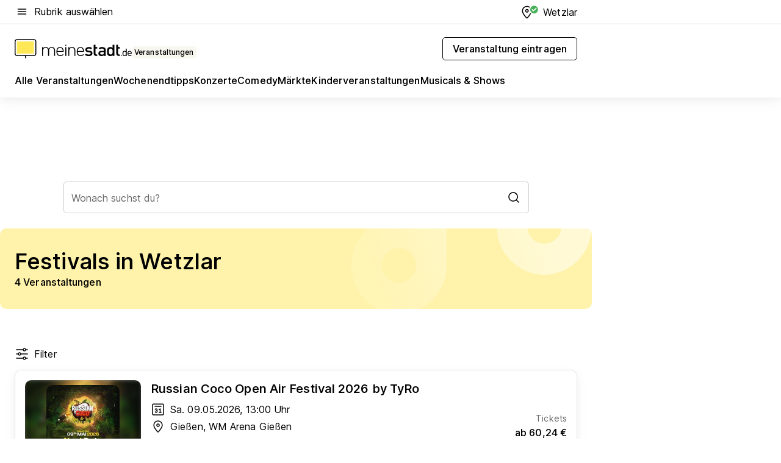

--- FILE ---
content_type: text/html; charset=utf-8
request_url: https://veranstaltungen.meinestadt.de/wetzlar/festivals/alle
body_size: 101446
content:
<!DOCTYPE html><html lang="de"><head><meta charset="UTF-8"><meta name="referrer" content="unsafe-url"><meta name="viewport" content="width=device-width, initial-scale=1.0"><meta http-equiv="X-UA-Compatible" content="ie=edge"><title>Festivals in Wetzlar 2026 - Termine &amp; Tickets</title><meta name="description" content="Bei uns findest du die besten Festivals in Wetzlar und Umgebung, und eine Übersicht über die Tickets der größten Anbieter."><meta name="robots" content="all"><link rel="canonical" href="https://veranstaltungen.meinestadt.de/wetzlar/festivals/alle"><meta property="og:site_name" content="meinestadt.de"><meta property="og:locale" content="de_DE"><meta property="og:type" content="website"><meta property="twitter:site" content="@meinestadt.de"><meta property="twitter:site:id" content="18801608"><meta property="twitter:card" content="summary_large_image"><meta property="fb:app_id" content="1142750435829968"><meta property="fb:pages" content="64154755476"><link rel="dns-prefetch" href="https://image-resize.meinestadt.de"><link rel="dns-prefetch" href="https://cluster-services.meinestadt.de"><link rel="preconnect" href="https://image-resize.meinestadt.de"><link rel="preconnect" href="https://cluster-services.meinestadt.de"><link href="https://cluster-services.meinestadt.de/fonts/v1/inter/fonts.css" rel="stylesheet"><link rel="preload" href="//securepubads.g.doubleclick.net/tag/js/gpt.js" as="script"><style>/*! normalize.css v8.0.1 | MIT License | github.com/necolas/normalize.css */html{line-height:1.15;-webkit-text-size-adjust:100%}body{margin:0}main{display:block}h1{font-size:2em;margin:.67em 0}hr{box-sizing:content-box;height:0;overflow:visible}pre{font-family:monospace,monospace;font-size:1em}a{background-color:transparent}abbr[title]{border-bottom:none;text-decoration:underline;-webkit-text-decoration:underline dotted;text-decoration:underline dotted}b,strong{font-weight:bolder}code,kbd,samp{font-family:monospace,monospace;font-size:1em}small{font-size:80%}sub,sup{font-size:75%;line-height:0;position:relative;vertical-align:baseline}sub{bottom:-.25em}sup{top:-.5em}img{border-style:none}button,input,optgroup,select,textarea{font-family:inherit;font-size:100%;line-height:1.15;margin:0}button,input{overflow:visible}button,select{text-transform:none}[type=button],[type=reset],[type=submit],button{-webkit-appearance:button}[type=button]::-moz-focus-inner,[type=reset]::-moz-focus-inner,[type=submit]::-moz-focus-inner,button::-moz-focus-inner{border-style:none;padding:0}[type=button]:-moz-focusring,[type=reset]:-moz-focusring,[type=submit]:-moz-focusring,button:-moz-focusring{outline:1px dotted ButtonText}fieldset{padding:.35em .75em .625em}legend{box-sizing:border-box;color:inherit;display:table;max-width:100%;padding:0;white-space:normal}progress{vertical-align:baseline}textarea{overflow:auto}[type=checkbox],[type=radio]{box-sizing:border-box;padding:0}[type=number]::-webkit-inner-spin-button,[type=number]::-webkit-outer-spin-button{height:auto}[type=search]{-webkit-appearance:textfield;outline-offset:-2px}[type=search]::-webkit-search-decoration{-webkit-appearance:none}::-webkit-file-upload-button{-webkit-appearance:button;font:inherit}:-webkit-autofill{-webkit-text-fill-color:fieldtext}details{display:block}summary{display:list-item}[hidden],template{display:none}blockquote,body,dd,dl,fieldset,figure,h1,h2,h3,h4,h5,h6,hr,legend,ol,p,pre,ul{margin:0;padding:0}li>ol,li>ul{margin-bottom:0}table{border-collapse:collapse;border-spacing:0}fieldset{border:0;min-width:0}button,input,select{-webkit-appearance:none;-moz-appearance:none;appearance:none;background-color:transparent;border:0;color:#000;font-family:Inter,sans-serif;font-size:14px;letter-spacing:.1px;line-height:22px;margin:0;outline:none!important;padding:0}@media screen and (min-width:375px){button,input,select{font-size:14px;letter-spacing:.1px;line-height:22px}}@media screen and (min-width:1280px){button,input,select{font-size:14px;letter-spacing:.1px;line-height:22px}}button:disabled,input:disabled,select:disabled{opacity:1;-webkit-text-fill-color:currentColor}button[type=submit],input[type=submit],select[type=submit]{font-weight:400}textarea{background-color:transparent;border:0;padding:0;resize:none}html{box-sizing:border-box;font-size:10px;min-height:100%;overflow-y:scroll}html *{box-sizing:inherit}html :after,html :before{box-sizing:inherit;display:block}body{color:#000;font-family:Inter,sans-serif;font-size:14px;letter-spacing:.1px;line-height:22px;position:relative}@media screen and (min-width:375px){body{font-size:14px;letter-spacing:.1px;line-height:22px}}@media screen and (min-width:1280px){body{font-size:14px;letter-spacing:.1px;line-height:22px}}button:disabled,input[type=button]:disabled,input[type=submit]:disabled{cursor:not-allowed}*{-webkit-tap-highlight-color:rgba(0,0,0,0);-moz-tap-highlight-color:transparent}:focus,:hover{outline:none}input:-webkit-autofill,input:-webkit-autofill:active,input:-webkit-autofill:focus,input:-webkit-autofill:hover{-webkit-transition:color 9999s ease-out,background-color 9999s ease-out;-webkit-transition-delay:9999s}a{color:#000;text-decoration:none;text-decoration-line:none}a:active,a:focus,a:hover,a:visited{color:#000;text-decoration:none}h1{font-size:22px;letter-spacing:.1px;line-height:30px}@media screen and (min-width:375px){h1{font-size:26px;letter-spacing:.1px;line-height:34px}}@media screen and (min-width:1280px){h1{font-size:36px;letter-spacing:.1px;line-height:44px}}h2{font-size:20px;letter-spacing:.1px;line-height:28px}@media screen and (min-width:375px){h2{font-size:22px;letter-spacing:.1px;line-height:30px}}@media screen and (min-width:1280px){h2{font-size:28px;letter-spacing:.1px;line-height:36px}}h3{font-size:18px;letter-spacing:.1px;line-height:26px}@media screen and (min-width:375px){h3{font-size:18px;letter-spacing:.1px;line-height:26px}}@media screen and (min-width:1280px){h3{font-size:20px;letter-spacing:.1px;line-height:28px}}h4{font-size:16px;letter-spacing:.1px;line-height:24px}@media screen and (min-width:375px){h4{font-size:16px;letter-spacing:.1px;line-height:24px}}@media screen and (min-width:1280px){h4{font-size:16px;letter-spacing:.1px;line-height:24px}}h5{font-size:14px;letter-spacing:.1px;line-height:22px}@media screen and (min-width:375px){h5{font-size:14px;letter-spacing:.1px;line-height:22px}}@media screen and (min-width:1280px){h5{font-size:14px;letter-spacing:.1px;line-height:22px}}h6{font-size:14px;letter-spacing:.1px;line-height:22px}@media screen and (min-width:375px){h6{font-size:14px;letter-spacing:.1px;line-height:22px}}@media screen and (min-width:1280px){h6{font-size:14px;letter-spacing:.1px;line-height:22px}}html{bottom:0;left:0;overflow-x:hidden;position:relative;right:0;top:0;-webkit-overflow-scrolling:touch}@supports (scrollbar-gutter:stable){html{scrollbar-gutter:stable}}@supports not (scrollbar-gutter:stable){html{overflow-y:scroll}}html.-noScroll{overflow:hidden}html.-noScroll::-webkit-scrollbar{display:none}@supports not (scrollbar-gutter:stable){@media screen and (min-width:768px){html.-noScroll,html.-noScroll .ms-cookie-banner{padding-right:15px}}}html.-noScroll body{height:100%;overflow:hidden;width:100%}form{margin:0}select{-webkit-appearance:none}::-ms-clear{display:none}button:focus{outline:0!important}</style><style>.ms-defaultView{display:grid;grid-template-areas:"smartBanner smartBanner smartBanner" "header header header" "m0 m0 m0" "stage stage stage" ". main ." "footer footer footer";grid-template-rows:auto auto auto auto 1fr auto;min-height:100%;width:100%}@media screen and (min-width:768px){.ms-defaultView{grid-template-areas:"header header header" "header header header" ". p0 ." "stage stage skyRight" "skyLeft main skyRight" "footer footer footer";grid-template-rows:auto auto auto auto 1fr auto}}@media screen and (min-width:1280px){.ms-defaultView{grid-template-areas:"header header header" "header header header" ". p0 ." "stage stage stage" "skyLeft main skyRight" "footer footer footer";grid-template-rows:auto auto auto auto 1fr auto}}.ms-defaultView{grid-template-columns:0 minmax(0,768px) 0}@media screen and (min-width:768px){.ms-defaultView{grid-template-columns:0 768px 1fr}}@media screen and (min-width:1280px){.ms-defaultView{grid-template-columns:1fr 970px minmax(310px,1fr)}}@media screen and (min-width:1440px){.ms-defaultView{grid-template-columns:minmax(160px,1fr) 970px minmax(310px,1fr)}}@media screen and (min-width:1600px){.ms-defaultView{grid-template-columns:minmax(160px,1fr) 1140px minmax(310px,1fr)}}.ms-defaultView__smartBanner{grid-area:smartBanner}.ms-defaultView__header{grid-area:header;margin-bottom:24px}@media screen and (min-width:768px){.ms-defaultView__m0,.ms-defaultView__m9{display:none}}.ms-defaultView__m0{grid-area:m0;padding-bottom:5px;padding-top:5px}.ms-defaultView__p2,.ms-defaultView__p5{display:none;padding-bottom:10px}@media screen and (min-width:768px){.ms-defaultView__p2,.ms-defaultView__p5{display:block}}.ms-defaultView__p2{grid-area:skyRight}.ms-defaultView__p5{grid-area:skyLeft;justify-self:end;padding-right:10px}@media screen and (max-width:1440px){.ms-defaultView__p5{display:none}}.ms-defaultView__p0{display:none;grid-area:p0;justify-content:center}@media screen and (min-width:768px){.ms-defaultView__p0{display:flex}}.ms-defaultView__main{grid-area:main}.ms-defaultView__stage{grid-area:stage;z-index:5}.ms-defaultView__footer{grid-area:footer}.ms-defaultView__linkunits{margin-bottom:30px}.ms-defaultView.-hasStage .ms-defaultView__p2{padding-top:10px}.ms-defaultView.-hasStage .ms-defaultView__header{margin-bottom:0}@media screen and (min-width:1280px){.ms-defaultView.-hasStage .ms-defaultView__header{margin-bottom:24px}.ms-defaultView.-stageWithAds{grid-template-areas:"header header header" "header header header" ". p0 ." "skyLeft stage skyRight" "skyLeft main skyRight" "footer footer footer"}}.ms-header[data-v-3396afb3]{box-shadow:0 4px 12px 0 rgba(0,0,0,.04),0 7px 25px 0 rgba(0,0,0,.04);display:flex;flex-direction:column;position:relative;width:100%}@media screen and (min-width:1280px){.ms-header[data-v-3396afb3]{padding-bottom:8px}.ms-header[data-v-3396afb3]:before{background-color:#f5f5f5;content:"";display:block;height:2px;left:0;position:absolute;top:38px;width:100%;z-index:-1}}.ms-header__lowerSection[data-v-3396afb3],.ms-header__middleSection[data-v-3396afb3],.ms-header__upperSection[data-v-3396afb3]{display:grid;grid-template-areas:". content .";grid-template-columns:0 minmax(0,768px) 0}@media screen and (min-width:768px){.ms-header__lowerSection[data-v-3396afb3],.ms-header__middleSection[data-v-3396afb3],.ms-header__upperSection[data-v-3396afb3]{grid-template-columns:0 768px 1fr}}@media screen and (min-width:1280px){.ms-header__lowerSection[data-v-3396afb3],.ms-header__middleSection[data-v-3396afb3],.ms-header__upperSection[data-v-3396afb3]{grid-template-columns:1fr 970px minmax(310px,1fr)}}@media screen and (min-width:1440px){.ms-header__lowerSection[data-v-3396afb3],.ms-header__middleSection[data-v-3396afb3],.ms-header__upperSection[data-v-3396afb3]{grid-template-columns:minmax(160px,1fr) 970px minmax(310px,1fr)}}@media screen and (min-width:1600px){.ms-header__lowerSection[data-v-3396afb3],.ms-header__middleSection[data-v-3396afb3],.ms-header__upperSection[data-v-3396afb3]{grid-template-columns:minmax(160px,1fr) 1140px minmax(310px,1fr)}}@media screen and (min-width:1280px){.ms-header__middleSection[data-v-3396afb3]{background-color:#f7f6ef}}.ms-header__lowerSectionContent[data-v-3396afb3],.ms-header__middleSectionContent[data-v-3396afb3],.ms-header__upperSectionContent[data-v-3396afb3]{display:grid;grid-area:content}@media screen and (min-width:1280px){.ms-header__lowerSectionContent[data-v-3396afb3],.ms-header__middleSectionContent[data-v-3396afb3],.ms-header__upperSectionContent[data-v-3396afb3]{padding-left:24px;padding-right:24px}}.ms-header__upperSectionContent[data-v-3396afb3]{grid-template-areas:"burgerMenuBtn logo .";grid-template-columns:1fr 1fr 1fr}@media screen and (min-width:1280px){.ms-header__upperSectionContent[data-v-3396afb3]{font-size:16px;grid-template-areas:"burgerMenuBtn .";grid-template-columns:1fr auto;height:40px;letter-spacing:.1px;line-height:24px}}@media screen and (min-width:1280px) and (min-width:375px){.ms-header__upperSectionContent[data-v-3396afb3]{font-size:16px;letter-spacing:.1px;line-height:24px}}@media screen and (min-width:1280px) and (min-width:1280px){.ms-header__upperSectionContent[data-v-3396afb3]{font-size:16px;letter-spacing:.1px;line-height:24px}}.ms-header__middleSectionContent[data-v-3396afb3]{grid-template-areas:"relocation";grid-template-columns:1fr}@media screen and (min-width:1280px){.ms-header__lowerSectionContent[data-v-3396afb3]{grid-template-areas:"logo          linkArea" "nav           nav";grid-template-columns:auto 1fr}}.ms-header__metaActions[data-v-3396afb3]{align-items:center;display:flex;gap:24px;justify-content:center;justify-self:end}@media screen and (min-width:768px){.ms-header__metaActions[data-v-3396afb3]{justify-content:flex-end}}.ms-header__burgerMenu[data-v-3396afb3]{grid-area:burgerMenuBtn}.ms-header__linkArea[data-v-3396afb3]{grid-area:linkArea}.ms-header__logo[data-v-3396afb3]{grid-area:logo}.ms-header__navBar[data-v-3396afb3]{grid-area:nav}.ms-header__relocation[data-v-3396afb3]{background-color:#f7f6ef;border-radius:10px;grid-area:relocation;margin-bottom:16px;margin-left:16px;margin-right:16px}@media screen and (min-width:1280px){.ms-header__relocation[data-v-3396afb3]{border-radius:none;margin:0}}.ms-header__bookmark[data-v-3396afb3],.ms-header__login[data-v-3396afb3]{align-self:center;justify-self:end}.ms-header__relocationToggle[data-v-3396afb3]{align-self:center;justify-self:center}@media screen and (min-width:1280px){.ms-header__relocationToggle[data-v-3396afb3]{justify-self:end}}.ms-header.-noBorderTop[data-v-3396afb3]:before{content:none}.ms-header.-noBorderBottom[data-v-3396afb3]{border-bottom:0;margin-bottom:0}.ms-smartBanner[data-v-41f22f7c]{align-items:center;background-color:#333;color:#fff;display:flex;min-height:80px;padding:10px;position:relative}.ms-smartBanner__closeBtn[data-v-41f22f7c]{align-self:center;cursor:pointer;display:block;height:14px;width:14px}.ms-smartBanner__closeBtn[data-v-41f22f7c],.ms-smartBanner__cta[data-v-41f22f7c],.ms-smartBanner__logo[data-v-41f22f7c]{cursor:pointer}.ms-smartBanner__logo[data-v-41f22f7c]{border-radius:13px;display:block;height:50px;margin-left:5px;width:50px}@media screen and (min-width:375px){.ms-smartBanner__logo[data-v-41f22f7c]{height:60px;margin-left:10px;width:60px}}.ms-smartBanner__description[data-v-41f22f7c],.ms-smartBanner__name[data-v-41f22f7c],.ms-smartBanner__rating[data-v-41f22f7c]{font-size:12px;letter-spacing:.1px;line-height:20px}@media screen and (min-width:375px){.ms-smartBanner__description[data-v-41f22f7c],.ms-smartBanner__name[data-v-41f22f7c],.ms-smartBanner__rating[data-v-41f22f7c]{font-size:12px;letter-spacing:.1px;line-height:20px}}@media screen and (min-width:1280px){.ms-smartBanner__description[data-v-41f22f7c],.ms-smartBanner__name[data-v-41f22f7c],.ms-smartBanner__rating[data-v-41f22f7c]{font-size:12px;letter-spacing:.1px;line-height:20px}}.ms-smartBanner__name[data-v-41f22f7c]{font-weight:525}.ms-smartBanner__rating[data-v-41f22f7c]{margin-top:auto}.ms-smartBanner__cta[data-v-41f22f7c]{border:1px solid #fff;border-radius:3px;bottom:10px;box-sizing:border-box;font-size:14px;letter-spacing:.1px;line-height:22px;padding:5px 10px;position:absolute;right:10px;-webkit-user-select:none;-moz-user-select:none;user-select:none}@media screen and (min-width:375px){.ms-smartBanner__cta[data-v-41f22f7c]{font-size:14px;letter-spacing:.1px;line-height:22px}}@media screen and (min-width:1280px){.ms-smartBanner__cta[data-v-41f22f7c]{font-size:14px;letter-spacing:.1px;line-height:22px}}@media screen and (min-width:375px){.ms-smartBanner__cta[data-v-41f22f7c]{padding:5px 15px}}.ms-smartBanner__cta[data-v-41f22f7c],.ms-smartBanner__cta[data-v-41f22f7c]:visited{color:#fff}.ms-smartBanner__cta[data-v-41f22f7c]:active,.ms-smartBanner__cta[data-v-41f22f7c]:hover{background-color:#fff;border-color:#333;color:#333}.ms-smartBanner__textWrapper[data-v-41f22f7c]{display:flex;flex-direction:column;height:100%;margin-left:5px}@media screen and (min-width:375px){.ms-smartBanner__textWrapper[data-v-41f22f7c]{margin-left:10px}}.ms-smartBanner__star[data-v-41f22f7c]{display:inline;fill:#fc0;height:1em;width:1em}.ms-smartBanner__star+.ms-smartBanner__star[data-v-41f22f7c]{margin-left:1px}.ms-smartBanner__star.-empty[data-v-41f22f7c]{color:#fff}.ms-adPlace[data-v-7a86a1e5]{display:flex;justify-content:center;position:relative}.ms-adPlace__placement[data-v-7a86a1e5]{max-width:100%}.ms-adPlace.-p0[data-v-7a86a1e5]{padding-bottom:5px}.ms-adPlace.-p2[data-v-7a86a1e5]{justify-content:flex-start;padding-left:10px}.ms-adPlace.-p3[data-v-7a86a1e5],.ms-adPlace.-p4[data-v-7a86a1e5]{display:none;margin-bottom:20px;text-align:center;width:300px}@media screen and (min-width:768px){.ms-adPlace.-p3[data-v-7a86a1e5],.ms-adPlace.-p4[data-v-7a86a1e5]{display:block}}.ms-adPlace.-m0[data-v-7a86a1e5]{width:100%}.ms-adPlace.-m9[data-v-7a86a1e5]{position:fixed;top:0;z-index:7000000}.ms-adPlace.-m0sticky[data-v-7a86a1e5]{left:0;position:fixed;top:0;z-index:4000000}.ms-adPlace.-p2[data-v-7a86a1e5],.ms-adPlace.-sticky[data-v-7a86a1e5]{position:sticky;top:10px}.ms-adPlace.-c1[data-v-7a86a1e5],.ms-adPlace.-c2[data-v-7a86a1e5],.ms-adPlace.-c3[data-v-7a86a1e5]{align-items:center;display:flex;height:auto;justify-content:center;margin-left:-20px;margin-right:-20px;text-align:center}.ms-adPlace.-m1[data-v-7a86a1e5]:not(.-disturber),.ms-adPlace.-m2[data-v-7a86a1e5]:not(.-disturber),.ms-adPlace.-m3[data-v-7a86a1e5]:not(.-disturber),.ms-adPlace.-m4[data-v-7a86a1e5]:not(.-disturber),.ms-adPlace.-m5[data-v-7a86a1e5]:not(.-disturber),.ms-adPlace.-m6[data-v-7a86a1e5]:not(.-disturber),.ms-adPlace.-m7[data-v-7a86a1e5]:not(.-disturber),.ms-adPlace.-mx[data-v-7a86a1e5]:not(.-disturber),.ms-adPlace.-n0[data-v-7a86a1e5]:not(.-disturber),.ms-adPlace.-n1[data-v-7a86a1e5]:not(.-disturber),.ms-adPlace.-n2[data-v-7a86a1e5]:not(.-disturber),.ms-adPlace.-n3[data-v-7a86a1e5]:not(.-disturber),.ms-adPlace.-n4[data-v-7a86a1e5]:not(.-disturber),.ms-adPlace.-n5[data-v-7a86a1e5]:not(.-disturber){margin-bottom:20px}@media screen and (min-width:768px){.ms-adPlace.-mobile[data-v-7a86a1e5]{display:none}}.ms-adPlace.-desktop[data-v-7a86a1e5]{display:none}@media screen and (min-width:768px){.ms-adPlace.-desktop[data-v-7a86a1e5]{display:flex}}@charset "UTF-8";.dot[data-v-342a9404]:before{color:#ff5151;content:"●";font-size:18px;position:absolute;right:0;top:-6px}.ms-headerLogo__extraText--truncated[data-v-d9ea6298]{overflow:hidden;text-overflow:ellipsis;white-space:nowrap}.ms-headerLogo[data-v-d9ea6298]{display:flex;height:100%;justify-content:center;width:100%}@media screen and (min-width:1280px){.ms-headerLogo[data-v-d9ea6298]{height:auto;justify-content:flex-start;width:auto}}.ms-headerLogo__slogan[data-v-d9ea6298]{align-items:center;display:flex;flex-direction:column;padding-bottom:16px;padding-top:8px;position:relative}@media screen and (min-width:1280px){.ms-headerLogo__slogan[data-v-d9ea6298]{align-items:center;flex-direction:row;gap:8px;height:32px;justify-content:flex-start;margin:24px 0;padding-bottom:0;padding-top:0;position:relative}}.ms-headerLogo__svg[data-v-d9ea6298]{height:29px;max-width:174px;min-width:174px;width:174px}@media screen and (min-width:1280px){.ms-headerLogo__svg[data-v-d9ea6298]{height:100%;max-width:192px;width:192px}}.ms-headerLogo__channelLabel[data-v-d9ea6298]{align-self:flex-end;background-color:#f7f6ef;border-radius:5px;font-size:12px;font-weight:525;letter-spacing:.1px;line-height:20px;padding:1px 2px;-webkit-user-select:none;-moz-user-select:none;user-select:none}@media screen and (min-width:375px){.ms-headerLogo__channelLabel[data-v-d9ea6298]{font-size:12px;letter-spacing:.1px;line-height:20px}}@media screen and (min-width:1280px){.ms-headerLogo__channelLabel[data-v-d9ea6298]{align-self:center;font-size:12px;letter-spacing:.1px;line-height:20px;margin-top:auto;padding:0 4px;position:relative;right:auto;top:auto}}.ms-headerLogo__extraText[data-v-d9ea6298]{font-size:12px;letter-spacing:.1px;line-height:20px;margin-left:47px;margin-top:5px}@media screen and (min-width:375px){.ms-headerLogo__extraText[data-v-d9ea6298]{font-size:12px;letter-spacing:.1px;line-height:20px}}@media screen and (min-width:1280px){.ms-headerLogo__extraText[data-v-d9ea6298]{font-size:12px;letter-spacing:.1px;line-height:20px}}.ms-headerLogo__extraText--truncated[data-v-d9ea6298]{width:170px}.ms-headerLogo.-noLabel .ms-headerLogo__slogan[data-v-d9ea6298]{height:76px;justify-content:center;padding-bottom:0;padding-top:0}.ms-navBar[data-v-d1b54ae8],.ms-navBar__items[data-v-d1b54ae8]{max-width:100%;width:100%}.ms-navBar__items[data-v-d1b54ae8]{display:flex;flex-direction:row;gap:16px}@media screen and (min-width:1280px){.ms-navBar__items[data-v-d1b54ae8]{gap:32px}}.ms-navBar__item[data-v-d1b54ae8]{list-style:none;position:relative}.ms-navBar__item.-hidden[data-v-d1b54ae8]{opacity:0;pointer-events:none}.ms-navBar__itemLink[data-v-d1b54ae8]{color:#000;cursor:pointer;display:block;font-size:16px;font-weight:525;letter-spacing:.1px;line-height:24px;padding-bottom:8px}@media screen and (min-width:375px){.ms-navBar__itemLink[data-v-d1b54ae8]{font-size:16px;letter-spacing:.1px;line-height:24px}}@media screen and (min-width:1280px){.ms-navBar__itemLink[data-v-d1b54ae8]{font-size:16px;letter-spacing:.1px;line-height:24px}}.ms-navBar__itemLink[data-v-d1b54ae8]:after{border-radius:4px;bottom:0;content:"";height:4px;left:0;position:absolute;transform:scaleX(0);transform-origin:center;transition-duration:.3s;transition-property:background-color,transform;transition-timing-function:cubic-bezier(.4,0,.2,1);width:100%}.ms-navBar__itemLink.-active[data-v-d1b54ae8]:after,.ms-navBar__itemLink[data-v-d1b54ae8]:hover:after{background-color:#ffe857;transform:scaleX(1)}.ms-navBar__itemLink[data-v-d1b54ae8]:active:after{background-color:#fc0;transform:scaleX(1.1)}.ms-navBar__itemLink.-currentChannel[data-v-d1b54ae8]{pointer-events:none}.ms-navBar__itemLink.-currentChannel[data-v-d1b54ae8]:after{background-image:linear-gradient(#ffe857,#ffe857);background-size:100% 4px;border-radius:2px}.ms-navBar__itemLink.-hideHighlighting[data-v-d1b54ae8]:after{background-image:linear-gradient(180deg,#f5f5f5,#f5f5f5);background-size:0 4px}.ms-navBar__itemLink.-noPaddingRight[data-v-d1b54ae8]:hover:after{width:100%}.ms-navBar__itemLink.-noPaddingRight[data-v-d1b54ae8]:active:after{left:-4px;width:calc(100% + 8px)}.ms-navBar__itemLink.-noPaddingRight .ms-navBar__itemLinkText[data-v-d1b54ae8]{padding-right:5px;white-space:nowrap}.ms-navBar__itemLinkText[data-v-d1b54ae8]{white-space:nowrap}.ms-offcanvasNav[data-v-47fe3c3d]{position:relative;z-index:6000020}.ms-offcanvasNav[data-v-47fe3c3d]:before{background-color:#333;bottom:0;content:"";height:100vh;left:0;opacity:0;pointer-events:none;position:fixed;top:0;transition-duration:.3s;transition-property:opacity,-webkit-backdrop-filter;transition-property:backdrop-filter,opacity;transition-property:backdrop-filter,opacity,-webkit-backdrop-filter;transition-timing-function:cubic-bezier(.4,0,.2,1);width:100vw;will-change:backdrop-filter}@supports ((-webkit-backdrop-filter:blur()) or (backdrop-filter:blur())){.ms-offcanvasNav[data-v-47fe3c3d]:before{-webkit-backdrop-filter:blur(0);backdrop-filter:blur(0)}}.ms-offcanvasNav[data-v-47fe3c3d]:before{z-index:-1}.ms-offcanvasNav.-open .ms-offcanvasNav__drawer[data-v-47fe3c3d]{transform:translateX(0)}.ms-offcanvasNav.-open[data-v-47fe3c3d]:before{cursor:pointer;opacity:.75;pointer-events:all}@supports ((-webkit-backdrop-filter:blur()) or (backdrop-filter:blur())){.ms-offcanvasNav.-open[data-v-47fe3c3d]:before{-webkit-backdrop-filter:blur(1px);backdrop-filter:blur(1px)}}.ms-offcanvasNav__drawer[data-v-47fe3c3d]{background-color:#fff;bottom:0;display:flex;flex-direction:column;left:0;position:fixed;right:0;top:0;transform:translateX(-100%);transition:transform .3s cubic-bezier(.4,0,.2,1);width:100vw;z-index:0}@media screen and (min-width:768px){.ms-offcanvasNav__drawer[data-v-47fe3c3d]{width:320px}}.ms-offcanvasNav__layerWrapper[data-v-47fe3c3d]{display:flex;flex-grow:1;min-width:100%;overflow:hidden;position:relative;z-index:5}.ms-offcanvasNav__level0[data-v-47fe3c3d],.ms-offcanvasNav__level1[data-v-47fe3c3d]{bottom:0;display:flex;flex-direction:column;left:0;overflow:hidden;position:absolute;right:0;top:0;transition:transform .3s cubic-bezier(.4,0,.2,1)}.ms-offcanvasNav__level0[data-v-47fe3c3d]{transform:translateX(0)}.ms-offcanvasNav__level0.-open[data-v-47fe3c3d]{transform:translateX(-100%)}.ms-offcanvasNav__level1[data-v-47fe3c3d]{transform:translateX(100%)}.ms-offcanvasNav__level1.-open[data-v-47fe3c3d]{transform:translateX(0)}.ms-offcanvasNav__nav[data-v-47fe3c3d]{align-items:center;background-color:#fff;display:flex;justify-content:space-between;padding-left:32px;padding-right:32px;padding-top:32px;width:100%}.ms-offcanvasNav__icon[data-v-47fe3c3d]{height:24px;width:24px}.ms-offcanvasNav__backBtn[data-v-47fe3c3d],.ms-offcanvasNav__closeBtn[data-v-47fe3c3d]{align-items:center;cursor:pointer;display:flex;height:100%}.ms-offcanvasNav__backBtn+.ms-offcanvasNav__backBtn[data-v-47fe3c3d],.ms-offcanvasNav__backBtn+.ms-offcanvasNav__closeBtn[data-v-47fe3c3d],.ms-offcanvasNav__closeBtn+.ms-offcanvasNav__backBtn[data-v-47fe3c3d],.ms-offcanvasNav__closeBtn+.ms-offcanvasNav__closeBtn[data-v-47fe3c3d]{margin-left:auto}.ms-offcanvasNav__backBtn.-noPointer[data-v-47fe3c3d],.ms-offcanvasNav__closeBtn.-noPointer[data-v-47fe3c3d]{cursor:auto}.ms-offcanvasNav__headline[data-v-47fe3c3d],.ms-offcanvasNav__link[data-v-47fe3c3d]{flex-shrink:0}.ms-offcanvasNav__headline[data-v-47fe3c3d]{align-items:center;display:flex;flex-direction:column;font-size:18px;font-weight:525;letter-spacing:.1px;line-height:26px;padding-bottom:48px;padding-top:24px;text-align:center}@media screen and (min-width:375px){.ms-offcanvasNav__headline[data-v-47fe3c3d]{font-size:18px;letter-spacing:.1px;line-height:26px}}@media screen and (min-width:1280px){.ms-offcanvasNav__headline[data-v-47fe3c3d]{font-size:20px;letter-spacing:.1px;line-height:28px}}.ms-offcanvasNav__link[data-v-47fe3c3d]{align-items:center;cursor:pointer;display:flex;font-size:16px;font-weight:525;height:50px;justify-content:space-between;letter-spacing:.1px;line-height:24px;padding-left:32px;padding-right:32px;position:relative;width:100%}@media screen and (min-width:375px){.ms-offcanvasNav__link[data-v-47fe3c3d]{font-size:16px;letter-spacing:.1px;line-height:24px}}@media screen and (min-width:1280px){.ms-offcanvasNav__link[data-v-47fe3c3d]{font-size:16px;letter-spacing:.1px;line-height:24px}}.ms-offcanvasNav__link[data-v-47fe3c3d]:after{border-radius:2px;bottom:0;content:"";left:0;position:absolute;top:0;width:5px}.ms-offcanvasNav__link[data-v-47fe3c3d]:hover:after{background-color:#f1ede0}.ms-offcanvasNav__link.-active[data-v-47fe3c3d]{font-weight:525}.ms-offcanvasNav__link.-active[data-v-47fe3c3d]:after{background-color:#ffda00}.ms-offcanvasNav__body[data-v-47fe3c3d]{flex-shrink:1;overflow-y:auto;-webkit-overflow-scrolling:touch}.ms-offcanvasNav__btnArea[data-v-47fe3c3d]{box-shadow:0 4px 12px 0 rgba(0,0,0,.04),0 7px 25px 0 rgba(0,0,0,.04);display:flex;flex-direction:column;flex-shrink:0;gap:8px;justify-self:flex-end;margin-top:auto;padding:32px}.ms-offcanvasNav__cta[data-v-47fe3c3d]{align-items:center;background-color:#ffda00;display:flex;flex-grow:1;justify-content:center;min-height:50px;min-width:50%;padding-left:5px;padding-right:5px;text-align:center}.ms-offcanvasNav__cta.-secondary[data-v-47fe3c3d]{background:#fff}.ms-offcanvasNav__channelIcon[data-v-47fe3c3d]{background-color:#fbfaf7;border-radius:50%;margin-bottom:8px}.cs-bookmark-icon[data-v-3aada5eb]{display:block;position:relative}.cs-bookmark-icon[data-v-3aada5eb]:after{background-color:#f14165;border:2px solid #fff;border-radius:50%;content:"";height:10px;opacity:0;position:absolute;right:1px;top:1px;transition:opacity .2s cubic-bezier(.4,0,.2,1);width:10px}.cs-bookmark-icon__icon[data-v-3aada5eb]{height:24px;width:24px}.cs-bookmark-icon.-hasDot[data-v-3aada5eb]:after{opacity:1}.ms-textLink.-truncated .ms-textLink__textWrapper[data-v-38ea909b],.ms-textLink__suffix[data-v-38ea909b]{overflow:hidden;text-overflow:ellipsis;white-space:nowrap}.ms-textLink[data-v-38ea909b]{align-items:flex-start;cursor:pointer;display:flex}.ms-textLink .ms-textLink__text[data-v-38ea909b]{background-image:linear-gradient(#fc0,#fc0);background-position:50% 100%;background-repeat:no-repeat;background-size:0 2px;transition:background-size .3s ease-in}.ms-textLink:focus .ms-textLink__text[data-v-38ea909b],.ms-textLink:hover .ms-textLink__text[data-v-38ea909b]{background-size:100% 2px}.ms-textLink:active .ms-textLink__text[data-v-38ea909b]{background-image:linear-gradient(#fc0,#fc0);background-size:100% 2px}.ms-textLink__svg[data-v-38ea909b]{color:#fc0;display:inline-block;height:22px;margin-right:5px;min-width:12px;width:12px}@media screen and (min-width:768px){.ms-textLink__svg[data-v-38ea909b]{height:22px}}.ms-textLink.-copylink[data-v-38ea909b]{color:inherit;display:inline-block;font-size:inherit;font-weight:inherit}.ms-textLink.-copylink .ms-textLink__text[data-v-38ea909b]{background-image:linear-gradient(#fc0,#fc0);background-position:50% 100%;background-repeat:no-repeat;background-size:80% 2px;transition:background-size .3s ease-in}.ms-textLink.-copylink:focus .ms-textLink__text[data-v-38ea909b],.ms-textLink.-copylink:hover .ms-textLink__text[data-v-38ea909b]{background-size:100% 2px}.ms-textLink.-copylink:active .ms-textLink__text[data-v-38ea909b]{background-image:linear-gradient(#333,#333);background-size:100% 2px}.ms-textLink.-hyphens[data-v-38ea909b]{-webkit-hyphens:auto;hyphens:auto;word-break:normal}.ms-textLink.-anchorLink[data-v-38ea909b]{display:inline}.ms-textLink.-clickArea[data-v-38ea909b]:after{bottom:0;content:"";left:0;position:absolute;right:0;top:0}.ms-textLink__suffix[data-v-38ea909b]{color:#999;margin-left:5px}.ms-button[data-v-0cd7eb0c]{background-color:#ffda00;border:1px solid #ffda00;border-radius:3px;cursor:pointer;display:inline-block;height:50px;max-height:50px;min-height:50px;padding-left:30px;padding-right:30px;position:relative;transition-duration:.3s;transition-property:color,background-color,border-color;transition-timing-function:cubic-bezier(.4,0,.2,1);-webkit-user-select:none;-moz-user-select:none;user-select:none}.ms-button[data-v-0cd7eb0c]:active,.ms-button[data-v-0cd7eb0c]:focus,.ms-button[data-v-0cd7eb0c]:hover{background-color:#feba2e;border-color:#feba2e}.ms-button[data-v-0cd7eb0c]:disabled{background-color:#fced96;border-color:#fced96;color:#999;cursor:not-allowed}.ms-button[data-v-0cd7eb0c]:active:not(:disabled){transform:translateY(2px)}.ms-button__flexWrapper[data-v-0cd7eb0c]{align-items:center;display:flex;height:100%;justify-content:center}.ms-button__icon[data-v-0cd7eb0c]{height:25px;margin-right:10px;width:25px}.ms-button__loader[data-v-0cd7eb0c]{display:none;left:50%;position:absolute;top:50%;transform:translate(-50%,-50%)}.ms-button.-secondary[data-v-0cd7eb0c]{background-color:#f5f5f5;border-color:#ccc}.ms-button.-secondary[data-v-0cd7eb0c]:active,.ms-button.-secondary[data-v-0cd7eb0c]:focus,.ms-button.-secondary[data-v-0cd7eb0c]:hover{background-color:#ccc}.ms-button.-secondary[data-v-0cd7eb0c]:disabled{background-color:#f5f5f5}.ms-button.-inverted[data-v-0cd7eb0c]{background-color:transparent;border-color:#fff;color:#fff}.ms-button.-inverted[data-v-0cd7eb0c]:active,.ms-button.-inverted[data-v-0cd7eb0c]:focus,.ms-button.-inverted[data-v-0cd7eb0c]:hover{background-color:#fff;color:#333}.ms-button.-inverted[data-v-0cd7eb0c]:disabled{background-color:#f5f5f5}.ms-button.-small[data-v-0cd7eb0c]{height:30px;max-height:30px;min-height:30px}.ms-button.-noTextWrap[data-v-0cd7eb0c]{white-space:nowrap}.ms-button.-square[data-v-0cd7eb0c]{padding:0;width:50px}.ms-button.-loading .ms-button__flexWrapper[data-v-0cd7eb0c]{visibility:hidden}.ms-button.-loading .ms-button__loader[data-v-0cd7eb0c]{display:block}.cs-autocomplete-dropdown__wrapper[data-v-f6b38de5]{align-items:flex-end;border-radius:5px;border-style:solid;border-width:1px;display:flex;height:52px;padding:5px 12px;position:relative;--tw-border-opacity:1;border-color:rgb(204 204 204/var(--tw-border-opacity));transition-duration:.2s;transition-property:all;transition-timing-function:cubic-bezier(.4,0,.2,1)}.cs-autocomplete-dropdown__wrapper[data-v-f6b38de5]:hover{box-shadow:0 0 0 4px #f1ede0}.cs-autocomplete-dropdown__input[data-v-f6b38de5]{flex-grow:1;overflow:hidden;text-overflow:ellipsis;white-space:nowrap;width:100%}.cs-autocomplete-dropdown__label[data-v-f6b38de5]{left:12px;max-width:calc(100% - 24px);overflow:hidden;position:absolute;text-overflow:ellipsis;top:5px;transform:translateY(9px);white-space:nowrap;--tw-text-opacity:1;color:rgb(102 102 102/var(--tw-text-opacity));transition-duration:.2s;transition-property:all;transition-timing-function:cubic-bezier(.4,0,.2,1)}@media screen and (min-width:768px){.cs-autocomplete-dropdown__label[data-v-f6b38de5]{transform:translateY(9px)}}.cs-autocomplete-dropdown.-filled .cs-autocomplete-dropdown__label[data-v-f6b38de5],.cs-autocomplete-dropdown.-focus .cs-autocomplete-dropdown__label[data-v-f6b38de5]{font-size:12px;letter-spacing:.1px;line-height:20px;transform:translateY(0)}@media screen and (min-width:375px){.cs-autocomplete-dropdown.-filled .cs-autocomplete-dropdown__label[data-v-f6b38de5],.cs-autocomplete-dropdown.-focus .cs-autocomplete-dropdown__label[data-v-f6b38de5]{font-size:12px;letter-spacing:.1px;line-height:20px}}@media screen and (min-width:1280px){.cs-autocomplete-dropdown.-filled .cs-autocomplete-dropdown__label[data-v-f6b38de5],.cs-autocomplete-dropdown.-focus .cs-autocomplete-dropdown__label[data-v-f6b38de5]{font-size:12px;letter-spacing:.1px;line-height:20px}}.cs-autocomplete-dropdown.-focus .cs-autocomplete-dropdown__wrapper[data-v-f6b38de5]{box-shadow:0 0 0 4px #fff3ab;--tw-border-opacity:1;border-color:rgb(255 211 29/var(--tw-border-opacity))}.cs-autocomplete-dropdown.-error .cs-autocomplete-dropdown__input[data-v-f6b38de5]{width:calc(100% - 52px)}.cs-autocomplete-dropdown.-error .cs-autocomplete-dropdown__wrapper[data-v-f6b38de5]{box-shadow:0 0 0 4px #fccfd8;--tw-border-opacity:1;border-color:rgb(241 65 101/var(--tw-border-opacity))}.cs-autocomplete-dropdown.-error .cs-autocomplete-dropdown__label[data-v-f6b38de5],.cs-autocomplete-dropdown.-error .cs-autocomplete-dropdown__wrapper[data-v-f6b38de5]{--tw-text-opacity:1;color:rgb(241 65 101/var(--tw-text-opacity))}.cs-autocomplete-dropdown.-inactive[data-v-f6b38de5]{cursor:not-allowed}.cs-autocomplete-dropdown.-inactive .cs-autocomplete-dropdown__input[data-v-f6b38de5]{cursor:not-allowed;width:calc(100% - 52px)}.cs-autocomplete-dropdown.-inactive .cs-autocomplete-dropdown__wrapper[data-v-f6b38de5]{box-shadow:none;--tw-border-opacity:1;border-color:rgb(229 229 229/var(--tw-border-opacity))}.cs-autocomplete-dropdown.-inactive .cs-autocomplete-dropdown__label[data-v-f6b38de5],.cs-autocomplete-dropdown.-inactive .cs-autocomplete-dropdown__wrapper[data-v-f6b38de5]{--tw-text-opacity:1;color:rgb(204 204 204/var(--tw-text-opacity))}.mt-12[data-v-f6b38de5]{margin-top:12px}.ms-stars-rating__star[data-v-2cac27f2]{height:1em;width:1em}.ms-stars-rating__star+.ms-stars-rating__star[data-v-2cac27f2]{margin-left:1px}.m-breakpoint-filter[data-v-622f57cb]{display:none}@media screen and (min-width:768px){.m-breakpoint-filter.-desktop[data-v-622f57cb],.m-breakpoint-filter.-tablet[data-v-622f57cb]{display:block}}@media screen and (min-width:1280px){.m-breakpoint-filter.-tablet[data-v-622f57cb]{display:none}}.m-breakpoint-filter.-mobile[data-v-622f57cb]{display:block}@media screen and (min-width:768px){.m-breakpoint-filter.-mobile[data-v-622f57cb]{display:none}}.m-breakpoint-filter.-tabletAndMobile[data-v-622f57cb]{display:block}@media screen and (min-width:1280px){.m-breakpoint-filter.-tabletAndMobile[data-v-622f57cb]{display:none}.m-breakpoint-filter.-desktopOnly[data-v-622f57cb]{display:block}}.custom-shadow[data-v-9baad514]{box-shadow:0 -7px 25px 0 rgba(0,0,0,.04),0 -4px 12px 0 rgba(0,0,0,.04)}@media screen and (min-width:768px){.custom-shadow[data-v-9baad514]{box-shadow:0 7px 25px 0 rgba(0,0,0,.04),0 4px 12px 0 rgba(0,0,0,.04)}.custom-w-max[data-v-9baad514]{max-width:672px}}@media screen and (min-width:1280px){.custom-w-max[data-v-9baad514]{max-width:718px}}.custom-positioning[data-v-9baad514]{bottom:0;left:0;position:fixed;width:100vw}@media screen and (min-width:768px){.custom-positioning[data-v-9baad514]{bottom:24px;left:48px}}@media screen and (min-width:1280px){.custom-positioning[data-v-9baad514]{left:50%;transform:translateX(-50%)}}.sticky-enter-active[data-v-9baad514],.sticky-leave-active[data-v-9baad514]{transform:translateY(0);transition:transform .3s cubic-bezier(.4,0,.2,1)}@media screen and (min-width:1280px){.sticky-enter-active[data-v-9baad514],.sticky-leave-active[data-v-9baad514]{transform:translateY(0) translateX(-50%)}}.sticky-leave-to[data-v-9baad514]{transform:translateY(100%)}@media screen and (min-width:1280px){.sticky-leave-to[data-v-9baad514]{transform:translateY(150%) translateX(-50%)}}.sticky-enter-from[data-v-9baad514]{transform:translateY(100%)}@media screen and (min-width:1280px){.sticky-enter-from[data-v-9baad514]{transform:translateY(150%) translateX(-50%)}}:deep(.cs-modal__dialog){height:calc(100vh - 104px)}.cs-modal[data-v-c7199f53]{align-items:flex-end;background-color:rgba(0,0,0,.5);display:flex;inset:0;justify-content:center;padding-top:16px;position:fixed;transition:opacity .3s cubic-bezier(.4,0,.2,1);z-index:6000025}@media screen and (min-width:768px){.cs-modal[data-v-c7199f53]{align-items:center;padding-bottom:64px;padding-top:64px}.cs-modal.-fullscreen[data-v-c7199f53]{padding-bottom:0}}@media screen and (min-width:1280px){.cs-modal.-fullscreen[data-v-c7199f53]{padding-top:24px}}.cs-modal.-fullscreen .cs-modal__dialog[data-v-c7199f53]{height:100%;max-height:none;width:100%}.cs-modal__dialog[data-v-c7199f53]{border-top-left-radius:10px;border-top-right-radius:10px;display:flex;flex-direction:column;max-height:100%;overflow:hidden;width:100%}@media screen and (min-width:768px){.cs-modal__dialog[data-v-c7199f53]{border-bottom-left-radius:10px;border-bottom-right-radius:10px;box-shadow:0 4px 12px 0 rgba(0,0,0,.04),0 7px 25px 0 rgba(0,0,0,.04);width:632px}}.cs-modal__head[data-v-c7199f53]{align-items:center;border-top-left-radius:10px;border-top-right-radius:10px;box-shadow:0 4px 12px 0 rgba(0,0,0,.04),0 7px 25px 0 rgba(0,0,0,.04);display:grid;grid-template-areas:"close title .";grid-template-columns:24px 1fr 24px;padding:16px}.cs-modal__close[data-v-c7199f53]{height:24px;width:24px}.cs-modal__title[data-v-c7199f53]{font-size:16px;font-weight:525;letter-spacing:.1px;line-height:24px;text-align:center}@media screen and (min-width:375px){.cs-modal__title[data-v-c7199f53]{font-size:16px;letter-spacing:.1px;line-height:24px}}@media screen and (min-width:1280px){.cs-modal__title[data-v-c7199f53]{font-size:16px;letter-spacing:.1px;line-height:24px}}.cs-modal__body[data-v-c7199f53]{height:100%;overflow-x:hidden;overflow-y:auto;padding:16px;width:100%}@media screen and (min-width:768px){.cs-modal__body[data-v-c7199f53]{padding:24px}}.cs-modal__footer[data-v-c7199f53]{background-color:#fff;box-shadow:0 4px 12px 0 rgba(0,0,0,.04),0 7px 25px 0 rgba(0,0,0,.04);display:flex;gap:16px;padding:16px}@media screen and (min-width:375px){.cs-modal__footer[data-v-c7199f53]{padding-left:24px;padding-right:24px}}@media screen and (min-width:768px){.cs-modal__footer[data-v-c7199f53]{justify-content:flex-end}}.cs-modal__footer.-two[data-v-c7199f53]{display:grid;grid-template-columns:1fr}@media screen and (min-width:375px){.cs-modal__footer.-two[data-v-c7199f53]{grid-template-columns:1fr 1fr;justify-content:unset}}.cs-modal__button[data-v-c7199f53]{width:100%}@media screen and (min-width:768px){.cs-modal__button[data-v-c7199f53]{width:auto}}.dialog-enter-from[data-v-c7199f53],.dialog-leave-to[data-v-c7199f53]{opacity:0;transform:translateY(100vh)}.dialog-enter-active[data-v-c7199f53],.dialog-leave-active[data-v-c7199f53]{transition:opacity .3s cubic-bezier(.4,0,.2,1),transform .3s cubic-bezier(.4,0,.2,1)}.disabled-text[data-v-3100b0ad]{color:#ccc;-webkit-text-fill-color:#ccc}:deep(.ms-adPlace__placement>*){margin-bottom:20px}.custom-icon-size[data-v-3f48c70d]{min-height:38px;min-width:38px}.custom-padding[data-v-3f48c70d]{padding-bottom:7px;padding-top:7px}.closeIcon[data-v-3f48c70d],.input:checked~.label .openIcon[data-v-3f48c70d]{display:none}.input:checked~.label .closeIcon[data-v-3f48c70d]{display:block}.body[data-v-3f48c70d]{height:0;overflow:hidden}.input:checked~.body[data-v-3f48c70d]{height:auto;overflow:visible}.input:disabled:checked~.checkbox .dot[data-v-31af331c]{--tw-bg-opacity:1;background-color:rgb(229 229 229/var(--tw-bg-opacity))}.input:enabled:hover~.checkbox .dot[data-v-31af331c]{--tw-bg-opacity:1;background-color:rgb(227 220 196/var(--tw-bg-opacity))}.input:enabled:checked~.checkbox .dot[data-v-31af331c]{--tw-bg-opacity:1;background-color:rgb(255 211 29/var(--tw-bg-opacity))}.vertical-padding[data-v-31af331c]{padding-bottom:14px;padding-top:14px}.cs-dropdown__wrapper[data-v-485b4986]{align-items:flex-end;border-radius:5px;border-style:solid;border-width:1px;display:flex;height:52px;padding:5px 0 5px 12px;position:relative;--tw-border-opacity:1;border-color:rgb(204 204 204/var(--tw-border-opacity));transition-duration:.2s;transition-property:all;transition-timing-function:cubic-bezier(.4,0,.2,1)}.cs-dropdown__wrapper[data-v-485b4986]:hover{box-shadow:0 0 0 4px #f1ede0}.cs-dropdown__input[data-v-485b4986]{flex-grow:1;overflow:hidden;text-overflow:ellipsis;white-space:nowrap;width:100%}.cs-dropdown__label[data-v-485b4986]{left:12px;position:absolute;top:5px;transform:translateY(9px);--tw-text-opacity:1;color:rgb(102 102 102/var(--tw-text-opacity));transition-duration:.2s;transition-property:all;transition-timing-function:cubic-bezier(.4,0,.2,1)}@media screen and (min-width:768px){.cs-dropdown__label[data-v-485b4986]{transform:translateY(9px)}}.cs-dropdown__value[data-v-485b4986]{overflow:hidden;text-overflow:ellipsis;white-space:nowrap}.cs-dropdown.-filled .cs-dropdown__label[data-v-485b4986]{font-size:12px;letter-spacing:.1px;line-height:20px;transform:translateY(0)}@media screen and (min-width:375px){.cs-dropdown.-filled .cs-dropdown__label[data-v-485b4986]{font-size:12px;letter-spacing:.1px;line-height:20px}}@media screen and (min-width:1280px){.cs-dropdown.-filled .cs-dropdown__label[data-v-485b4986]{font-size:12px;letter-spacing:.1px;line-height:20px}}.cs-dropdown.-focus .cs-dropdown__wrapper[data-v-485b4986]{box-shadow:0 0 0 4px #fff3ab;--tw-border-opacity:1;border-color:rgb(255 211 29/var(--tw-border-opacity))}.cs-dropdown.-error .cs-dropdown__input[data-v-485b4986]{width:calc(100% - 52px)}.cs-dropdown.-error .cs-dropdown__wrapper[data-v-485b4986]{box-shadow:0 0 0 4px #fccfd8;--tw-border-opacity:1;border-color:rgb(241 65 101/var(--tw-border-opacity));fill:#f14165}.cs-dropdown.-error .cs-dropdown__label[data-v-485b4986],.cs-dropdown.-error .cs-dropdown__wrapper[data-v-485b4986]{--tw-text-opacity:1;color:rgb(241 65 101/var(--tw-text-opacity))}.cs-dropdown.-disabled[data-v-485b4986]{cursor:not-allowed}.cs-dropdown.-disabled .cs-dropdown__wrapper[data-v-485b4986]{box-shadow:none;--tw-border-opacity:1;border-color:rgb(229 229 229/var(--tw-border-opacity))}.cs-dropdown.-disabled .cs-dropdown__label[data-v-485b4986],.cs-dropdown.-disabled .cs-dropdown__wrapper[data-v-485b4986]{--tw-text-opacity:1;color:rgb(204 204 204/var(--tw-text-opacity))}.mt-12[data-v-485b4986]{margin-top:12px}.px-14[data-v-485b4986]{padding-left:14px;padding-right:14px}.transform-custom[data-v-485b4986]{transform:translateX(-5px)}.dp__main{--dp-button-height:42px;--dp-month-year-row-height:47.5px;--dp-font-size:12.8px;--dp-button-icon-height:22px;--dp-cell-size:42px;--dp-cell-padding:0;--dp-row-margin:8px 0;--dp-menu-padding:0;--dp-menu-min-width:300px;--dp-month-year-row-button-size:40px}.dp__theme_light{--dp-hover-color:#fff3ab;--dp-primary-color:#ffe857;--dp-secondary-color:#ccc;--dp-range-between-border-color:#ffd31d;--dp-primary-text-color:#000;--dp-menu-border-color:transparent;--dp-month-year-wrap-background-color:#f7f6ef}.dp__month_year_wrap{background-color:var(--dp-month-year-wrap-background-color);border-radius:5px;font-size:16.4px;font-weight:550}.dp__month_year_wrap .dp--arrow-btn-nav{border-radius:9999px;margin-left:4px;margin-right:4px}.dp__calendar_header{height:43px;margin-top:7.3px}.dp__calendar_header_item{height:-moz-fit-content;height:fit-content}.dp__calendar_header_separator{display:none}.dp__calendar_item{display:flex;justify-content:center;position:relative}div:has(>.dp__outer_menu_wrap){flex-grow:1}.dp__range_start{background-color:transparent;border-color:transparent;z-index:0}.dp__range_start:after{z-index:-1}.dp__range_end{background-color:transparent;border-color:transparent;z-index:0}.dp__range_end:after{z-index:-1}.dp__range_between{background-color:transparent;border-color:transparent}.dp__date_hover:hover:is(.dp__cell_disabled){color:var(--dp-secondary-color)}.dp__date_hover:hover{background-color:transparent;border-color:transparent;z-index:0}.dp__date_hover_end:hover:after,.dp__date_hover_start:hover:after{z-index:-1}.dp__date_hover_end:hover:after,.dp__date_hover_start:hover:after,.dp__range_end:after,.dp__range_start:after{box-sizing:content-box;height:100%;position:absolute;width:100%;--tw-content:"";background:var(--dp-primary-color);border-color:var(--dp-range-between-border-color);border-radius:9999px;border-width:1px;content:var(--tw-content)}.dp__calendar_item:has(.dp__range_between):before{height:100%;position:absolute;width:100%;--tw-content:"";content:var(--tw-content)}.dp__calendar_item:has(.dp__range_start:not(.dp__range_end),.dp__date_hover_start:hover):before{height:100%;position:absolute;right:0;width:50%;--tw-content:"";content:var(--tw-content)}.dp__calendar_item:has(.dp__range_end:not(.dp__range_start),.dp__date_hover_end:hover):before{height:100%;left:0;position:absolute;width:50%;--tw-content:"";content:var(--tw-content)}.dp__calendar_item:has(.dp__range_between):before,.dp__calendar_item:has(.dp__range_end:not(.dp__range_start),.dp__date_hover_end:hover):before,.dp__calendar_item:has(.dp__range_start:not(.dp__range_end),.dp__date_hover_start:hover):before{background:var(--dp-range-between-dates-background-color);border-color:var(--dp-range-between-border-color);border-width:1px 0}.ev-inputField__wrapper{align-items:flex-end;border-radius:5px;border-style:solid;border-width:1px;cursor:pointer;display:flex;height:52px;padding:5px 12px;position:relative;--tw-border-opacity:1;border-color:rgb(204 204 204/var(--tw-border-opacity,1));transition-duration:.2s;transition-property:all;transition-timing-function:cubic-bezier(.4,0,.2,1)}.ev-inputField__wrapper:hover{box-shadow:0 0 0 4px #f1ede0}.ev-inputField__input{cursor:pointer;flex-grow:1;overflow:hidden;text-overflow:ellipsis;white-space:nowrap;width:100%}.ev-inputField__label{left:12px;position:absolute;top:5px;transform:translateY(9px);--tw-text-opacity:1;color:rgb(102 102 102/var(--tw-text-opacity,1));transition-duration:.2s;transition-property:all;transition-timing-function:cubic-bezier(.4,0,.2,1)}@media screen and (min-width:768px){.ev-inputField__label{transform:translateY(9px)}}.ev-inputField.-filled .ev-inputField__label,.ev-inputField.-focus .ev-inputField__label{font-size:12px;letter-spacing:.1px;line-height:20px;transform:translateY(0)}@media screen and (min-width:375px){.ev-inputField.-filled .ev-inputField__label,.ev-inputField.-focus .ev-inputField__label{font-size:12px;letter-spacing:.1px;line-height:20px}}@media screen and (min-width:1280px){.ev-inputField.-filled .ev-inputField__label,.ev-inputField.-focus .ev-inputField__label{font-size:12px;letter-spacing:.1px;line-height:20px}}.ev-inputField.-focus .ev-inputField__wrapper{box-shadow:0 0 0 4px #fff3ab;--tw-border-opacity:1;border-color:rgb(255 211 29/var(--tw-border-opacity,1))}.ms-clickArea[data-v-0a2bb1bc],.ms-clickArea[data-v-0a2bb1bc]:focus,.ms-clickArea[data-v-0a2bb1bc]:hover,.ms-clickArea[data-v-0a2bb1bc]:visited{color:inherit}.ms-clickArea[data-v-0a2bb1bc]:after{bottom:0;content:"";display:block;left:0;position:absolute;right:0;top:0;z-index:10}.footer-grid[data-v-97186ed2]{display:grid;grid-template-areas:". content .";grid-template-columns:0 minmax(0,768px) 0}@media screen and (min-width:768px){.footer-grid[data-v-97186ed2]{grid-template-columns:0 768px 1fr}}@media screen and (min-width:1280px){.footer-grid[data-v-97186ed2]{grid-template-columns:1fr 970px minmax(310px,1fr)}}@media screen and (min-width:1440px){.footer-grid[data-v-97186ed2]{grid-template-columns:minmax(160px,1fr) 970px minmax(310px,1fr)}}@media screen and (min-width:1600px){.footer-grid[data-v-97186ed2]{grid-template-columns:minmax(160px,1fr) 1140px minmax(310px,1fr)}}.footer-grid__item[data-v-97186ed2]{grid-area:content}</style><style>*,:after,:before{--tw-border-spacing-x:0;--tw-border-spacing-y:0;--tw-translate-x:0;--tw-translate-y:0;--tw-rotate:0;--tw-skew-x:0;--tw-skew-y:0;--tw-scale-x:1;--tw-scale-y:1;--tw-pan-x: ;--tw-pan-y: ;--tw-pinch-zoom: ;--tw-scroll-snap-strictness:proximity;--tw-gradient-from-position: ;--tw-gradient-via-position: ;--tw-gradient-to-position: ;--tw-ordinal: ;--tw-slashed-zero: ;--tw-numeric-figure: ;--tw-numeric-spacing: ;--tw-numeric-fraction: ;--tw-ring-inset: ;--tw-ring-offset-width:0px;--tw-ring-offset-color:#fff;--tw-ring-color:rgba(59,130,246,.5);--tw-ring-offset-shadow:0 0 #0000;--tw-ring-shadow:0 0 #0000;--tw-shadow:0 0 #0000;--tw-shadow-colored:0 0 #0000;--tw-blur: ;--tw-brightness: ;--tw-contrast: ;--tw-grayscale: ;--tw-hue-rotate: ;--tw-invert: ;--tw-saturate: ;--tw-sepia: ;--tw-drop-shadow: ;--tw-backdrop-blur: ;--tw-backdrop-brightness: ;--tw-backdrop-contrast: ;--tw-backdrop-grayscale: ;--tw-backdrop-hue-rotate: ;--tw-backdrop-invert: ;--tw-backdrop-opacity: ;--tw-backdrop-saturate: ;--tw-backdrop-sepia: ;--tw-contain-size: ;--tw-contain-layout: ;--tw-contain-paint: ;--tw-contain-style: }::backdrop{--tw-border-spacing-x:0;--tw-border-spacing-y:0;--tw-translate-x:0;--tw-translate-y:0;--tw-rotate:0;--tw-skew-x:0;--tw-skew-y:0;--tw-scale-x:1;--tw-scale-y:1;--tw-pan-x: ;--tw-pan-y: ;--tw-pinch-zoom: ;--tw-scroll-snap-strictness:proximity;--tw-gradient-from-position: ;--tw-gradient-via-position: ;--tw-gradient-to-position: ;--tw-ordinal: ;--tw-slashed-zero: ;--tw-numeric-figure: ;--tw-numeric-spacing: ;--tw-numeric-fraction: ;--tw-ring-inset: ;--tw-ring-offset-width:0px;--tw-ring-offset-color:#fff;--tw-ring-color:rgba(59,130,246,.5);--tw-ring-offset-shadow:0 0 #0000;--tw-ring-shadow:0 0 #0000;--tw-shadow:0 0 #0000;--tw-shadow-colored:0 0 #0000;--tw-blur: ;--tw-brightness: ;--tw-contrast: ;--tw-grayscale: ;--tw-hue-rotate: ;--tw-invert: ;--tw-saturate: ;--tw-sepia: ;--tw-drop-shadow: ;--tw-backdrop-blur: ;--tw-backdrop-brightness: ;--tw-backdrop-contrast: ;--tw-backdrop-grayscale: ;--tw-backdrop-hue-rotate: ;--tw-backdrop-invert: ;--tw-backdrop-opacity: ;--tw-backdrop-saturate: ;--tw-backdrop-sepia: ;--tw-contain-size: ;--tw-contain-layout: ;--tw-contain-paint: ;--tw-contain-style: }/*! tailwindcss v3.4.17 | MIT License | https://tailwindcss.com*/*,:after,:before{border:0 solid #e5e7eb;box-sizing:border-box}:after,:before{--tw-content:""}:host,html{line-height:1.5;-webkit-text-size-adjust:100%;font-family:ui-sans-serif,system-ui,sans-serif,Apple Color Emoji,Segoe UI Emoji,Segoe UI Symbol,Noto Color Emoji;font-feature-settings:normal;font-variation-settings:normal;-moz-tab-size:4;-o-tab-size:4;tab-size:4;-webkit-tap-highlight-color:transparent}body{line-height:inherit;margin:0}hr{border-top-width:1px;color:inherit;height:0}abbr:where([title]){-webkit-text-decoration:underline dotted;text-decoration:underline dotted}h1,h2,h3,h4,h5,h6{font-size:inherit;font-weight:inherit}a{color:inherit;text-decoration:inherit}b,strong{font-weight:bolder}code,kbd,pre,samp{font-family:ui-monospace,SFMono-Regular,Menlo,Monaco,Consolas,Liberation Mono,Courier New,monospace;font-feature-settings:normal;font-size:1em;font-variation-settings:normal}small{font-size:80%}sub,sup{font-size:75%;line-height:0;position:relative;vertical-align:baseline}sub{bottom:-.25em}sup{top:-.5em}table{border-collapse:collapse;border-color:inherit;text-indent:0}button,input,optgroup,select,textarea{color:inherit;font-family:inherit;font-feature-settings:inherit;font-size:100%;font-variation-settings:inherit;font-weight:inherit;letter-spacing:inherit;line-height:inherit;margin:0;padding:0}button,select{text-transform:none}button,input:where([type=button]),input:where([type=reset]),input:where([type=submit]){-webkit-appearance:button;background-color:transparent;background-image:none}:-moz-focusring{outline:auto}:-moz-ui-invalid{box-shadow:none}progress{vertical-align:baseline}::-webkit-inner-spin-button,::-webkit-outer-spin-button{height:auto}[type=search]{-webkit-appearance:textfield;outline-offset:-2px}::-webkit-search-decoration{-webkit-appearance:none}::-webkit-file-upload-button{-webkit-appearance:button;font:inherit}summary{display:list-item}blockquote,dd,dl,figure,h1,h2,h3,h4,h5,h6,hr,p,pre{margin:0}fieldset{margin:0}fieldset,legend{padding:0}menu,ol,ul{list-style:none;margin:0;padding:0}dialog{padding:0}textarea{resize:vertical}input::-moz-placeholder,textarea::-moz-placeholder{color:#9ca3af;opacity:1}input::placeholder,textarea::placeholder{color:#9ca3af;opacity:1}[role=button],button{cursor:pointer}:disabled{cursor:default}audio,canvas,embed,iframe,img,object,svg,video{display:block;vertical-align:middle}img,video{height:auto;max-width:100%}[hidden]:where(:not([hidden=until-found])){display:none}.container{width:100%}@media (min-width:0px){.container{max-width:0}}@media (min-width:375px){.container{max-width:375px}}@media (min-width:768px){.container{max-width:768px}}@media (min-width:1280px){.container{max-width:1280px}}@media (min-width:1440px){.container{max-width:1440px}}@media (min-width:1600px){.container{max-width:1600px}}.pointer-events-none{pointer-events:none}.\!visible{visibility:visible!important}.visible{visibility:visible}.invisible{visibility:hidden}.collapse{visibility:collapse}.fixed{position:fixed}.absolute{position:absolute}.relative{position:relative}.sticky{position:sticky}.inset-0{inset:0}.-left-\[19px\]{left:-19px}.-left-\[6px\]{left:-6px}.-right-\[19px\]{right:-19px}.-right-\[6px\]{right:-6px}.-top-10{top:-10px}.-top-16{top:-16px}.bottom-0{bottom:0}.bottom-1{bottom:1px}.bottom-10{bottom:10px}.bottom-16{bottom:16px}.bottom-32{bottom:32px}.bottom-8{bottom:8px}.left-0{left:0}.left-1\/2{left:50%}.left-10{left:10px}.left-16{left:16px}.left-24{left:24px}.left-32{left:32px}.left-\[50\%\]{left:50%}.left-\[calc\(100\%\+10px\)\]{left:calc(100% + 10px)}.right-0{right:0}.right-10{right:10px}.right-15{right:15px}.right-16{right:16px}.right-24{right:24px}.right-8{right:8px}.top-0{top:0}.top-1\/2{top:50%}.top-10{top:10px}.top-16{top:16px}.top-8{top:8px}.top-full{top:100%}.isolate{isolation:isolate}.z-background{z-index:-1}.z-content{z-index:0}.z-content-control{z-index:5}.z-content-dropdown{z-index:30}.z-content-linkarea{z-index:10}.z-content-swimminglink{z-index:15}.z-expanding-ad{z-index:5000}.z-expanding-nav{z-index:5000000}.z-overlay-canvas{z-index:6000000}.z-overlay-canvas-modal{z-index:6000025}.z-popup{z-index:3000000}.order-1{order:1}.order-2{order:2}.order-3{order:3}.order-4{order:4}.col-span-12{grid-column:span 12/span 12}.col-span-2{grid-column:span 2/span 2}.col-span-4{grid-column:span 4/span 4}.col-span-full{grid-column:1/-1}.col-start-2{grid-column-start:2}.col-end-2{grid-column-end:2}.row-span-2{grid-row:span 2/span 2}.row-span-3{grid-row:span 3/span 3}.row-start-1{grid-row-start:1}.row-start-2{grid-row-start:2}.row-start-3{grid-row-start:3}.row-start-4{grid-row-start:4}.m-16{margin:16px}.m-8{margin:8px}.-mx-16{margin-left:-16px;margin-right:-16px}.mx-4{margin-left:4px;margin-right:4px}.mx-\[17px\]{margin-left:17px;margin-right:17px}.mx-auto{margin-left:auto;margin-right:auto}.my-30{margin-bottom:30px;margin-top:30px}.-mb-16{margin-bottom:-16px}.-ml-30{margin-left:-30px}.-mt-30{margin-top:-30px}.mb-0{margin-bottom:0}.mb-10{margin-bottom:10px}.mb-15{margin-bottom:15px}.mb-16{margin-bottom:16px}.mb-20{margin-bottom:20px}.mb-24{margin-bottom:24px}.mb-25{margin-bottom:25px}.mb-30{margin-bottom:30px}.mb-32{margin-bottom:32px}.mb-4{margin-bottom:4px}.mb-40{margin-bottom:40px}.mb-48{margin-bottom:48px}.mb-5{margin-bottom:5px}.mb-56{margin-bottom:56px}.mb-60{margin-bottom:60px}.mb-64{margin-bottom:64px}.mb-8{margin-bottom:8px}.mb-auto{margin-bottom:auto}.ml-16{margin-left:16px}.ml-4{margin-left:4px}.ml-5{margin-left:5px}.ml-8{margin-left:8px}.ml-auto{margin-left:auto}.mr-0{margin-right:0}.mr-10{margin-right:10px}.mr-15{margin-right:15px}.mr-16{margin-right:16px}.mr-20{margin-right:20px}.mr-24{margin-right:24px}.mr-30{margin-right:30px}.mr-4{margin-right:4px}.mr-40{margin-right:40px}.mr-5{margin-right:5px}.mr-64{margin-right:64px}.mr-8{margin-right:8px}.mr-auto{margin-right:auto}.mt-10{margin-top:10px}.mt-12{margin-top:3rem}.mt-15{margin-top:15px}.mt-16{margin-top:16px}.mt-20{margin-top:20px}.mt-24{margin-top:24px}.mt-30{margin-top:30px}.mt-32{margin-top:32px}.mt-4{margin-top:4px}.mt-40{margin-top:40px}.mt-5{margin-top:5px}.mt-60{margin-top:60px}.mt-8{margin-top:8px}.mt-auto{margin-top:auto}.box-border{box-sizing:border-box}.line-clamp-1{-webkit-line-clamp:1}.line-clamp-1,.line-clamp-2{display:-webkit-box;overflow:hidden;-webkit-box-orient:vertical}.line-clamp-2{-webkit-line-clamp:2}.line-clamp-3{display:-webkit-box;overflow:hidden;-webkit-box-orient:vertical;-webkit-line-clamp:3}.block{display:block}.inline-block{display:inline-block}.inline{display:inline}.flex{display:flex}.inline-flex{display:inline-flex}.table{display:table}.grid{display:grid}.contents{display:contents}.hidden{display:none}.aspect-\[1240\/700\]{aspect-ratio:1240/700}.aspect-\[720\/360\]{aspect-ratio:720/360}.size-24{height:24px;width:24px}.size-72{height:72px;width:72px}.size-\[22px\]{height:22px;width:22px}.h-0{height:0}.h-1{height:1px}.h-10{height:10px}.h-100{height:100px}.h-16{height:16px}.h-24{height:24px}.h-25{height:25px}.h-32{height:32px}.h-38{height:38px}.h-40{height:40px}.h-48{height:48px}.h-50{height:50px}.h-52{height:52px}.h-56{height:56px}.h-60{height:60px}.h-64{height:64px}.h-72{height:72px}.h-96{height:96px}.h-\[120px\]{height:120px}.h-\[150px\]{height:150px}.h-\[170px\]{height:170px}.h-\[180px\]{height:180px}.h-\[200vh\]{height:200vh}.h-\[210px\]{height:210px}.h-\[220px\]{height:220px}.h-\[28px\]{height:28px}.h-\[34px\]{height:34px}.h-\[36px\]{height:36px}.h-\[44px\]{height:44px}.h-\[60vh\]{height:60vh}.h-\[66px\]{height:66px}.h-auto{height:auto}.h-full{height:100%}.h-lh-text-desktop{height:22px}.h-lh-text-l-desktop{height:24px}.h-screen{height:100vh}.max-h-24{max-height:24px}.max-h-\[170px\]{max-height:170px}.max-h-\[360px\]{max-height:360px}.max-h-full{max-height:100%}.max-h-screen{max-height:100vh}.min-h-100{min-height:100px}.min-h-24{min-height:24px}.min-h-38{min-height:38px}.min-h-\[600px\]{min-height:600px}.w-1{width:1px}.w-1\/2{width:50%}.w-10{width:10px}.w-100{width:100px}.w-16{width:16px}.w-2{width:2px}.w-24{width:24px}.w-25{width:25px}.w-32{width:32px}.w-38{width:38px}.w-4\/5{width:80%}.w-40{width:40px}.w-48{width:48px}.w-50{width:50px}.w-52{width:52px}.w-56{width:56px}.w-60{width:60px}.w-64{width:64px}.w-72{width:72px}.w-80{width:80px}.w-96{width:96px}.w-\[150px\]{width:150px}.w-\[195px\]{width:195px}.w-\[200px\]{width:200px}.w-\[240px\]{width:240px}.w-\[280px\]{width:280px}.w-\[283px\]{width:283px}.w-\[300px\]{width:300px}.w-\[34px\]{width:34px}.w-\[375px\]{width:375px}.w-\[44px\]{width:44px}.w-auto{width:auto}.w-fit{width:-moz-fit-content;width:fit-content}.w-full{width:100%}.w-lh-text-desktop{width:22px}.w-lh-text-l-desktop{width:24px}.w-screen{width:100vw}.min-w-1\/2{min-width:50%}.min-w-24{min-width:24px}.min-w-38{min-width:38px}.min-w-40{min-width:40px}.min-w-52{min-width:52px}.min-w-96{min-width:96px}.min-w-\[150px\]{min-width:150px}.min-w-\[22px\]{min-width:22px}.min-w-\[255px\]{min-width:255px}.min-w-fit{min-width:-moz-fit-content;min-width:fit-content}.max-w-24{max-width:24px}.max-w-\[255px\]{max-width:255px}.max-w-\[500px\]{max-width:500px}.max-w-\[625px\]{max-width:625px}.max-w-\[768px\]{max-width:768px}.max-w-\[813px\]{max-width:813px}.max-w-\[calc\(100vw-32px\)\]{max-width:calc(100vw - 32px)}.max-w-full{max-width:100%}.flex-1{flex:1 1 0%}.flex-shrink-0,.shrink-0{flex-shrink:0}.flex-grow,.grow{flex-grow:1}.grow-0{flex-grow:0}.border-collapse{border-collapse:collapse}.border-spacing-1{--tw-border-spacing-x:1px;--tw-border-spacing-y:1px;border-spacing:var(--tw-border-spacing-x) var(--tw-border-spacing-y)}.-translate-x-1\/2{--tw-translate-x:-50%}.-translate-x-1\/2,.-translate-y-1\/2{transform:translate(var(--tw-translate-x),var(--tw-translate-y)) rotate(var(--tw-rotate)) skewX(var(--tw-skew-x)) skewY(var(--tw-skew-y)) scaleX(var(--tw-scale-x)) scaleY(var(--tw-scale-y))}.-translate-y-1\/2{--tw-translate-y:-50%}.-translate-y-\[120\%\]{--tw-translate-y:-120%}.-translate-y-\[120\%\],.translate-x-full{transform:translate(var(--tw-translate-x),var(--tw-translate-y)) rotate(var(--tw-rotate)) skewX(var(--tw-skew-x)) skewY(var(--tw-skew-y)) scaleX(var(--tw-scale-x)) scaleY(var(--tw-scale-y))}.translate-x-full{--tw-translate-x:100%}.translate-y-2{--tw-translate-y:2px}.translate-y-2,.translate-y-8{transform:translate(var(--tw-translate-x),var(--tw-translate-y)) rotate(var(--tw-rotate)) skewX(var(--tw-skew-x)) skewY(var(--tw-skew-y)) scaleX(var(--tw-scale-x)) scaleY(var(--tw-scale-y))}.translate-y-8{--tw-translate-y:8px}.-rotate-90{--tw-rotate:-90deg}.-rotate-90,.rotate-180{transform:translate(var(--tw-translate-x),var(--tw-translate-y)) rotate(var(--tw-rotate)) skewX(var(--tw-skew-x)) skewY(var(--tw-skew-y)) scaleX(var(--tw-scale-x)) scaleY(var(--tw-scale-y))}.rotate-180{--tw-rotate:180deg}.rotate-90{--tw-rotate:90deg}.rotate-90,.scale-105{transform:translate(var(--tw-translate-x),var(--tw-translate-y)) rotate(var(--tw-rotate)) skewX(var(--tw-skew-x)) skewY(var(--tw-skew-y)) scaleX(var(--tw-scale-x)) scaleY(var(--tw-scale-y))}.scale-105{--tw-scale-x:1.05;--tw-scale-y:1.05}.transform{transform:translate(var(--tw-translate-x),var(--tw-translate-y)) rotate(var(--tw-rotate)) skewX(var(--tw-skew-x)) skewY(var(--tw-skew-y)) scaleX(var(--tw-scale-x)) scaleY(var(--tw-scale-y))}@keyframes pulse{50%{opacity:.5}}.animate-pulse{animation:pulse 2s cubic-bezier(.4,0,.6,1) infinite}.cursor-not-allowed{cursor:not-allowed}.cursor-pointer{cursor:pointer}.select-none{-webkit-user-select:none;-moz-user-select:none;user-select:none}.resize{resize:both}.list-outside{list-style-position:outside}.list-disc{list-style-type:disc}.columns-3{-moz-columns:3;column-count:3}.auto-rows-fr{grid-auto-rows:minmax(0,1fr)}.grid-cols-1{grid-template-columns:repeat(1,minmax(0,1fr))}.grid-cols-2{grid-template-columns:repeat(2,minmax(0,1fr))}.grid-cols-4{grid-template-columns:repeat(4,minmax(0,1fr))}.grid-cols-5{grid-template-columns:repeat(5,minmax(0,1fr))}.grid-cols-7{grid-template-columns:repeat(7,minmax(0,1fr))}.grid-cols-\[56px_auto\]{grid-template-columns:56px auto}.grid-cols-subgrid{grid-template-columns:subgrid}.grid-rows-\[auto_2fr_1fr_auto\]{grid-template-rows:auto 2fr 1fr auto}.grid-rows-subgrid{grid-template-rows:subgrid}.flex-row{flex-direction:row}.flex-col{flex-direction:column}.flex-col-reverse{flex-direction:column-reverse}.flex-wrap{flex-wrap:wrap}.items-end{align-items:flex-end}.items-center{align-items:center}.justify-end{justify-content:flex-end}.justify-center{justify-content:center}.justify-between{justify-content:space-between}.gap-1{gap:1px}.gap-10{gap:10px}.gap-15{gap:15px}.gap-16{gap:16px}.gap-20{gap:20px}.gap-24{gap:24px}.gap-32{gap:32px}.gap-4{gap:4px}.gap-50{gap:50px}.gap-56{gap:56px}.gap-64{gap:64px}.gap-8{gap:8px}.gap-x-16{-moz-column-gap:16px;column-gap:16px}.gap-x-24{-moz-column-gap:24px;column-gap:24px}.gap-x-8{-moz-column-gap:8px;column-gap:8px}.gap-y-16{row-gap:16px}.gap-y-8{row-gap:8px}.self-start{align-self:flex-start}.self-end{align-self:flex-end}.self-center{align-self:center}.justify-self-start{justify-self:start}.justify-self-end{justify-self:end}.justify-self-center{justify-self:center}.overflow-auto{overflow:auto}.overflow-hidden{overflow:hidden}.overflow-visible{overflow:visible}.overflow-scroll{overflow:scroll}.overflow-x-scroll{overflow-x:scroll}.overflow-y-scroll{overflow-y:scroll}.truncate{overflow:hidden;white-space:nowrap}.text-ellipsis,.truncate{text-overflow:ellipsis}.text-clip{text-overflow:clip}.hyphens-auto{-webkit-hyphens:auto;hyphens:auto}.whitespace-nowrap{white-space:nowrap}.text-pretty{text-wrap:pretty}.break-words{overflow-wrap:break-word}.rounded{border-radius:3px}.rounded-10{border-radius:10px}.rounded-\[4px\]{border-radius:4px}.rounded-\[5px\]{border-radius:5px}.rounded-full{border-radius:9999px}.rounded-md{border-radius:.375rem}.rounded-normal{border-radius:5px}.rounded-b-10{border-bottom-left-radius:10px;border-bottom-right-radius:10px}.rounded-t-10{border-top-left-radius:10px;border-top-right-radius:10px}.rounded-t-none{border-top-left-radius:0;border-top-right-radius:0}.rounded-tl-normal{border-top-left-radius:5px}.border{border-width:1px}.border-2{border-width:2px}.border-b{border-bottom-width:1px}.border-t{border-top-width:1px}.border-solid{border-style:solid}.border-dashed{border-style:dashed}.border-none{border-style:none}.\!border-color-alert-negative-100{--tw-border-opacity:1!important;border-color:rgb(241 65 101/var(--tw-border-opacity,1))!important}.\!border-color-neutral-grey-10{--tw-border-opacity:1!important;border-color:rgb(229 229 229/var(--tw-border-opacity,1))!important}.border-anthracite{--tw-border-opacity:1;border-color:rgb(51 51 51/var(--tw-border-opacity,1))}.border-black{--tw-border-opacity:1;border-color:rgb(0 0 0/var(--tw-border-opacity,1))}.border-color-alert-negative{--tw-border-opacity:1;border-color:rgb(241 65 101/var(--tw-border-opacity,1))}.border-color-brand-beige-100{--tw-border-opacity:1;border-color:rgb(241 237 224/var(--tw-border-opacity,1))}.border-color-brand-yellow-100{--tw-border-opacity:1;border-color:rgb(255 232 87/var(--tw-border-opacity,1))}.border-color-brand-yellow-200{--tw-border-opacity:1;border-color:rgb(255 211 29/var(--tw-border-opacity,1))}.border-color-brand-yellow-50{--tw-border-opacity:1;border-color:rgb(255 243 171/var(--tw-border-opacity,1))}.border-color-greyscale-100{--tw-border-opacity:1;border-color:rgb(229 229 229/var(--tw-border-opacity,1))}.border-color-greyscale-200{--tw-border-opacity:1;border-color:rgb(204 204 204/var(--tw-border-opacity,1))}.border-color-neutral-black{--tw-border-opacity:1;border-color:rgb(0 0 0/var(--tw-border-opacity,1))}.border-color-neutral-grey-10{--tw-border-opacity:1;border-color:rgb(229 229 229/var(--tw-border-opacity,1))}.border-color-neutral-grey-20{--tw-border-opacity:1;border-color:rgb(204 204 204/var(--tw-border-opacity,1))}.border-color-neutral-white{--tw-border-opacity:1;border-color:rgb(255 255 255/var(--tw-border-opacity,1))}.border-gray-200{--tw-border-opacity:1;border-color:rgb(229 231 235/var(--tw-border-opacity,1))}.border-navigray{--tw-border-opacity:1;border-color:rgb(68 68 68/var(--tw-border-opacity,1))}.border-red{--tw-border-opacity:1;border-color:rgb(255 81 81/var(--tw-border-opacity,1))}.border-silver{--tw-border-opacity:1;border-color:rgb(204 204 204/var(--tw-border-opacity,1))}.border-white{--tw-border-opacity:1;border-color:rgb(255 255 255/var(--tw-border-opacity,1))}.border-wildsand{--tw-border-opacity:1;border-color:rgb(229 229 229/var(--tw-border-opacity,1))}.border-y-color-neutral-grey-10{--tw-border-opacity:1;border-bottom-color:rgb(229 229 229/var(--tw-border-opacity,1));border-top-color:rgb(229 229 229/var(--tw-border-opacity,1))}.bg-\[hotpink\]{--tw-bg-opacity:1;background-color:rgb(255 105 180/var(--tw-bg-opacity,1))}.bg-alabaster{--tw-bg-opacity:1;background-color:rgb(245 245 245/var(--tw-bg-opacity,1))}.bg-anthracite{--tw-bg-opacity:1;background-color:rgb(51 51 51/var(--tw-bg-opacity,1))}.bg-black{--tw-bg-opacity:1;background-color:rgb(0 0 0/var(--tw-bg-opacity,1))}.bg-black\/50{background-color:rgba(0,0,0,.5)}.bg-color-alert-information-100{--tw-bg-opacity:1;background-color:rgb(109 160 199/var(--tw-bg-opacity,1))}.bg-color-alert-information-25{--tw-bg-opacity:1;background-color:rgb(218 231 241/var(--tw-bg-opacity,1))}.bg-color-alert-negative-100{--tw-bg-opacity:1;background-color:rgb(241 65 101/var(--tw-bg-opacity,1))}.bg-color-alert-negative-25{--tw-bg-opacity:1;background-color:rgb(251 207 216/var(--tw-bg-opacity,1))}.bg-color-alert-pending-100{--tw-bg-opacity:1;background-color:rgb(241 164 65/var(--tw-bg-opacity,1))}.bg-color-alert-positive,.bg-color-alert-positive-100{--tw-bg-opacity:1;background-color:rgb(70 177 88/var(--tw-bg-opacity,1))}.bg-color-brand-beige-100{--tw-bg-opacity:1;background-color:rgb(241 237 224/var(--tw-bg-opacity,1))}.bg-color-brand-beige-200{--tw-bg-opacity:1;background-color:rgb(227 220 196/var(--tw-bg-opacity,1))}.bg-color-brand-beige-50{--tw-bg-opacity:1;background-color:rgb(247 246 239/var(--tw-bg-opacity,1))}.bg-color-brand-beige-75{--tw-bg-opacity:1;background-color:rgb(245 242 232/var(--tw-bg-opacity,1))}.bg-color-brand-yellow-100{--tw-bg-opacity:1;background-color:rgb(255 232 87/var(--tw-bg-opacity,1))}.bg-color-brand-yellow-200{--tw-bg-opacity:1;background-color:rgb(255 211 29/var(--tw-bg-opacity,1))}.bg-color-brand-yellow-25{--tw-bg-opacity:1;background-color:rgb(255 249 213/var(--tw-bg-opacity,1))}.bg-color-brand-yellow-50{--tw-bg-opacity:1;background-color:rgb(255 243 171/var(--tw-bg-opacity,1))}.bg-color-greyscale-white{--tw-bg-opacity:1;background-color:rgb(255 255 255/var(--tw-bg-opacity,1))}.bg-color-neutral-black{--tw-bg-opacity:1;background-color:rgb(0 0 0/var(--tw-bg-opacity,1))}.bg-color-neutral-black\/50{background-color:rgba(0,0,0,.5)}.bg-color-neutral-grey-10{--tw-bg-opacity:1;background-color:rgb(229 229 229/var(--tw-bg-opacity,1))}.bg-color-neutral-white{--tw-bg-opacity:1;background-color:rgb(255 255 255/var(--tw-bg-opacity,1))}.bg-color-rating-lightblue-25{--tw-bg-opacity:1;background-color:rgb(218 231 241/var(--tw-bg-opacity,1))}.bg-color-rating-lightorange-25{--tw-bg-opacity:1;background-color:rgb(251 242 207/var(--tw-bg-opacity,1))}.bg-color-rating-lightred-25{--tw-bg-opacity:1;background-color:rgb(251 207 216/var(--tw-bg-opacity,1))}.bg-color-rating-mediumorange-25{--tw-bg-opacity:1;background-color:rgb(251 232 207/var(--tw-bg-opacity,1))}.bg-color-rating-mediumred-25{--tw-bg-opacity:1;background-color:rgb(220 192 198/var(--tw-bg-opacity,1))}.bg-color-signatur-auto-100{--tw-bg-opacity:1;background-color:rgb(201 196 243/var(--tw-bg-opacity,1))}.bg-color-signatur-auto-50{--tw-bg-opacity:1;background-color:rgb(228 225 249/var(--tw-bg-opacity,1))}.bg-color-signatur-immo-100{--tw-bg-opacity:1;background-color:rgb(203 220 176/var(--tw-bg-opacity,1))}.bg-color-signatur-immo-50{--tw-bg-opacity:1;background-color:rgb(229 237 215/var(--tw-bg-opacity,1))}.bg-color-signatur-jobs-100{--tw-bg-opacity:1;background-color:rgb(151 205 231/var(--tw-bg-opacity,1))}.bg-color-signatur-jobs-50{--tw-bg-opacity:1;background-color:rgb(203 229 243/var(--tw-bg-opacity,1))}.bg-color-signature-auto-orange-100{--tw-bg-opacity:1;background-color:rgb(253 219 177/var(--tw-bg-opacity,1))}.bg-petrol{--tw-bg-opacity:1;background-color:rgb(27 168 168/var(--tw-bg-opacity,1))}.bg-white{--tw-bg-opacity:1;background-color:rgb(255 255 255/var(--tw-bg-opacity,1))}.bg-wildsand{--tw-bg-opacity:1;background-color:rgb(229 229 229/var(--tw-bg-opacity,1))}.bg-opacity-90{--tw-bg-opacity:0.9}.bg-gradient-to-l{background-image:linear-gradient(to left,var(--tw-gradient-stops))}.from-white{--tw-gradient-from:#fff var(--tw-gradient-from-position);--tw-gradient-to:hsla(0,0%,100%,0) var(--tw-gradient-to-position);--tw-gradient-stops:var(--tw-gradient-from),var(--tw-gradient-to)}.object-contain{-o-object-fit:contain;object-fit:contain}.object-cover{-o-object-fit:cover;object-fit:cover}.object-center{-o-object-position:center;object-position:center}.p-10{padding:10px}.p-16{padding:16px}.p-24{padding:24px}.p-32{padding:32px}.p-5{padding:5px}.p-56{padding:56px}.p-64{padding:64px}.p-8{padding:8px}.p-\[7px\]{padding:7px}.px-10{padding-left:10px;padding-right:10px}.px-14{padding-left:3.5rem;padding-right:3.5rem}.px-16{padding-left:16px;padding-right:16px}.px-20{padding-left:20px;padding-right:20px}.px-24{padding-left:24px;padding-right:24px}.px-4{padding-left:4px;padding-right:4px}.px-5{padding-left:5px;padding-right:5px}.px-8{padding-left:8px;padding-right:8px}.px-\[13px\]{padding-left:13px;padding-right:13px}.px-\[14px\]{padding-left:14px;padding-right:14px}.py-1{padding-bottom:1px;padding-top:1px}.py-10{padding-bottom:10px;padding-top:10px}.py-15{padding-bottom:15px;padding-top:15px}.py-16{padding-bottom:16px;padding-top:16px}.py-20{padding-bottom:20px;padding-top:20px}.py-24{padding-bottom:24px;padding-top:24px}.py-32{padding-bottom:32px;padding-top:32px}.py-8{padding-bottom:8px;padding-top:8px}.py-\[14px\]{padding-bottom:14px;padding-top:14px}.py-\[7px\]{padding-bottom:7px;padding-top:7px}.pb-10{padding-bottom:10px}.pb-16{padding-bottom:16px}.pb-20{padding-bottom:20px}.pb-24{padding-bottom:24px}.pb-32{padding-bottom:32px}.pb-40{padding-bottom:40px}.pb-5{padding-bottom:5px}.pb-8{padding-bottom:8px}.pb-\[165px\]{padding-bottom:165px}.pb-\[26px\]{padding-bottom:26px}.pl-20{padding-left:20px}.pl-4{padding-left:4px}.pl-40{padding-left:40px}.pl-5{padding-left:5px}.pl-8{padding-left:8px}.pl-\[12px\]{padding-left:12px}.pr-16{padding-right:16px}.pr-20{padding-right:20px}.pr-32{padding-right:32px}.pr-4{padding-right:4px}.pr-5{padding-right:5px}.pr-50{padding-right:50px}.pr-8{padding-right:8px}.pt-16{padding-top:16px}.pt-24{padding-top:24px}.pt-32{padding-top:32px}.pt-40{padding-top:40px}.pt-52{padding-top:52px}.pt-8{padding-top:8px}.pt-\[200px\]{padding-top:200px}.text-left{text-align:left}.text-center{text-align:center}.text-right{text-align:right}.align-top{vertical-align:top}.align-bottom{vertical-align:bottom}.text-caption-desktop{font-size:12px;letter-spacing:.1px;line-height:20px}.text-h1-desktop{font-size:36px;letter-spacing:.1px;line-height:44px}.text-h1-mobile{font-size:26px;letter-spacing:.1px;line-height:34px}.text-h1-mobile-xs{font-size:22px;letter-spacing:.1px;line-height:30px}.text-h2-desktop{font-size:28px;letter-spacing:.1px;line-height:36px}.text-h2-mobile{font-size:22px;letter-spacing:.1px;line-height:30px}.text-h2-mobile-xs,.text-h3-desktop{font-size:20px;letter-spacing:.1px;line-height:28px}.text-h3-mobile,.text-h3-mobile-xs{font-size:18px;letter-spacing:.1px;line-height:26px}.text-h4-desktop,.text-h4-mobile,.text-h4-mobile-xs{font-size:16px;letter-spacing:.1px;line-height:24px}.text-text-desktop{font-size:14px;letter-spacing:.1px;line-height:22px}.text-text-l-desktop{font-size:16px;letter-spacing:.1px;line-height:24px}.text-text-mobile{font-size:14px;letter-spacing:.1px;line-height:22px}.\!font-bold{font-weight:525!important}.font-\[400\]{font-weight:400}.font-bold{font-weight:525}.font-bold-headline{font-weight:550}.capitalize{text-transform:capitalize}.italic{font-style:italic}.\!text-color-neutral-grey-20{--tw-text-opacity:1!important;color:rgb(204 204 204/var(--tw-text-opacity,1))!important}.text-anthracite{--tw-text-opacity:1;color:rgb(51 51 51/var(--tw-text-opacity,1))}.text-black{--tw-text-opacity:1;color:rgb(0 0 0/var(--tw-text-opacity,1))}.text-color-alert-negative-100{--tw-text-opacity:1;color:rgb(241 65 101/var(--tw-text-opacity,1))}.text-color-alert-positive,.text-color-alert-positive-100{--tw-text-opacity:1;color:rgb(70 177 88/var(--tw-text-opacity,1))}.text-color-brand-beige-200{--tw-text-opacity:1;color:rgb(227 220 196/var(--tw-text-opacity,1))}.text-color-greyscale-400{--tw-text-opacity:1;color:rgb(102 102 102/var(--tw-text-opacity,1))}.text-color-greyscale-black{--tw-text-opacity:1;color:rgb(0 0 0/var(--tw-text-opacity,1))}.text-color-greyscale-white{--tw-text-opacity:1;color:rgb(255 255 255/var(--tw-text-opacity,1))}.text-color-neutral-black{--tw-text-opacity:1;color:rgb(0 0 0/var(--tw-text-opacity,1))}.text-color-neutral-grey-10{--tw-text-opacity:1;color:rgb(229 229 229/var(--tw-text-opacity,1))}.text-color-neutral-grey-20{--tw-text-opacity:1;color:rgb(204 204 204/var(--tw-text-opacity,1))}.text-color-neutral-grey-40{--tw-text-opacity:1;color:rgb(153 153 153/var(--tw-text-opacity,1))}.text-color-neutral-grey-60{--tw-text-opacity:1;color:rgb(102 102 102/var(--tw-text-opacity,1))}.text-color-neutral-white{--tw-text-opacity:1;color:rgb(255 255 255/var(--tw-text-opacity,1))}.text-color-rating-lightblue-100{--tw-text-opacity:1;color:rgb(109 160 199/var(--tw-text-opacity,1))}.text-color-rating-lightorange-100{--tw-text-opacity:1;color:rgb(241 204 65/var(--tw-text-opacity,1))}.text-color-rating-lightred-100{--tw-text-opacity:1;color:rgb(241 65 101/var(--tw-text-opacity,1))}.text-color-rating-mediumorange-100{--tw-text-opacity:1;color:rgb(241 164 65/var(--tw-text-opacity,1))}.text-color-rating-mediumred-100{--tw-text-opacity:1;color:rgb(133 19 43/var(--tw-text-opacity,1))}.text-dustygray{--tw-text-opacity:1;color:rgb(153 153 153/var(--tw-text-opacity,1))}.text-galliano{--tw-text-opacity:1;color:rgb(254 186 46/var(--tw-text-opacity,1))}.text-gray-200{--tw-text-opacity:1;color:rgb(229 231 235/var(--tw-text-opacity,1))}.text-petrol{--tw-text-opacity:1;color:rgb(27 168 168/var(--tw-text-opacity,1))}.text-red{--tw-text-opacity:1;color:rgb(255 81 81/var(--tw-text-opacity,1))}.text-silver{--tw-text-opacity:1;color:rgb(204 204 204/var(--tw-text-opacity,1))}.text-supernova{--tw-text-opacity:1;color:rgb(255 204 0/var(--tw-text-opacity,1))}.text-transparent{color:transparent}.text-white{--tw-text-opacity:1;color:rgb(255 255 255/var(--tw-text-opacity,1))}.underline{text-decoration-line:underline}.\!opacity-0{opacity:0!important}.\!opacity-50{opacity:.5!important}.opacity-0{opacity:0}.opacity-100{opacity:1}.opacity-50{opacity:.5}.shadow{--tw-shadow:0 4px 12px 0 rgba(0,0,0,.04),0 7px 25px 0 rgba(0,0,0,.04);--tw-shadow-colored:0 4px 12px 0 var(--tw-shadow-color),0 7px 25px 0 var(--tw-shadow-color)}.shadow,.shadow-hover{box-shadow:var(--tw-ring-offset-shadow,0 0 #0000),var(--tw-ring-shadow,0 0 #0000),var(--tw-shadow)}.shadow-hover{--tw-shadow:0 10px 20px 0 rgba(0,0,0,.12),0 4px 8px 0 rgba(0,0,0,.06);--tw-shadow-colored:0 10px 20px 0 var(--tw-shadow-color),0 4px 8px 0 var(--tw-shadow-color)}.blur{--tw-blur:blur(8px)}.blur,.blur-sm{filter:var(--tw-blur) var(--tw-brightness) var(--tw-contrast) var(--tw-grayscale) var(--tw-hue-rotate) var(--tw-invert) var(--tw-saturate) var(--tw-sepia) var(--tw-drop-shadow)}.blur-sm{--tw-blur:blur(4px)}.invert{--tw-invert:invert(100%)}.filter,.invert{filter:var(--tw-blur) var(--tw-brightness) var(--tw-contrast) var(--tw-grayscale) var(--tw-hue-rotate) var(--tw-invert) var(--tw-saturate) var(--tw-sepia) var(--tw-drop-shadow)}.backdrop-blur{--tw-backdrop-blur:blur(8px)}.backdrop-blur,.backdrop-filter{-webkit-backdrop-filter:var(--tw-backdrop-blur) var(--tw-backdrop-brightness) var(--tw-backdrop-contrast) var(--tw-backdrop-grayscale) var(--tw-backdrop-hue-rotate) var(--tw-backdrop-invert) var(--tw-backdrop-opacity) var(--tw-backdrop-saturate) var(--tw-backdrop-sepia);backdrop-filter:var(--tw-backdrop-blur) var(--tw-backdrop-brightness) var(--tw-backdrop-contrast) var(--tw-backdrop-grayscale) var(--tw-backdrop-hue-rotate) var(--tw-backdrop-invert) var(--tw-backdrop-opacity) var(--tw-backdrop-saturate) var(--tw-backdrop-sepia)}.transition{transition-duration:.15s;transition-property:color,background-color,border-color,text-decoration-color,fill,stroke,opacity,box-shadow,transform,filter,-webkit-backdrop-filter;transition-property:color,background-color,border-color,text-decoration-color,fill,stroke,opacity,box-shadow,transform,filter,backdrop-filter;transition-property:color,background-color,border-color,text-decoration-color,fill,stroke,opacity,box-shadow,transform,filter,backdrop-filter,-webkit-backdrop-filter;transition-timing-function:cubic-bezier(.4,0,.2,1)}.transition-all{transition-duration:.15s;transition-property:all;transition-timing-function:cubic-bezier(.4,0,.2,1)}.transition-colors{transition-duration:.15s;transition-property:color,background-color,border-color,text-decoration-color,fill,stroke;transition-timing-function:cubic-bezier(.4,0,.2,1)}.transition-opacity{transition-duration:.15s;transition-property:opacity;transition-timing-function:cubic-bezier(.4,0,.2,1)}.transition-shadow{transition-duration:.15s;transition-property:box-shadow;transition-timing-function:cubic-bezier(.4,0,.2,1)}.transition-transform{transition-duration:.15s;transition-property:transform;transition-timing-function:cubic-bezier(.4,0,.2,1)}.duration-200{transition-duration:.2s}.duration-300{transition-duration:.3s}.duration-500{transition-duration:.5s}.ease-in-out,.ease-ms{transition-timing-function:cubic-bezier(.4,0,.2,1)}.scrollbar-hide{-ms-overflow-style:none;scrollbar-width:none}.scrollbar-hide::-webkit-scrollbar{display:none}.ms-border{border-style:solid;border-width:1px;--tw-border-opacity:1;border-color:rgb(204 204 204/var(--tw-border-opacity,1));border-radius:3px}.hyphens{word-break:break-all}@supports ((-webkit-hyphens:auto) or (hyphens:auto)){.hyphens{-webkit-hyphens:auto;hyphens:auto;word-break:normal}}@supports (word-break:break-word){.hyphens{word-break:break-word}}.ms-inline-grid{-moz-column-gap:16px;column-gap:16px;display:grid;grid-template-columns:repeat(4,minmax(0,1fr))}@media (min-width:768px){.ms-inline-grid{-moz-column-gap:24px;column-gap:24px;grid-template-columns:repeat(8,minmax(0,1fr))}}@media (min-width:1280px){.ms-inline-grid{grid-template-columns:repeat(12,minmax(0,1fr))}}.ms-grid{-moz-column-gap:16px;column-gap:16px;display:grid;grid-template-columns:repeat(4,minmax(0,1fr));row-gap:16px}@media (min-width:768px){.ms-grid{-moz-column-gap:24px;column-gap:24px;grid-template-columns:repeat(8,minmax(0,1fr))}}@media (min-width:1280px){.ms-grid{grid-template-columns:repeat(12,minmax(0,1fr))}}@media (min-width:768px){.ms-grid{row-gap:24px}}.text-caption{font-size:12px;letter-spacing:.1px;line-height:20px}@media (min-width:1280px){.text-caption{font-size:12px;letter-spacing:.1px;line-height:20px}}.text-asterisk{font-size:12px;letter-spacing:.1px;line-height:20px}@media (min-width:1280px){.text-asterisk{font-size:12px;letter-spacing:.1px;line-height:20px}}.text-text{font-size:14px;letter-spacing:.1px;line-height:22px}@media (min-width:1280px){.text-text{font-size:14px;letter-spacing:.1px;line-height:22px}}.text-text-l{font-size:16px;letter-spacing:.1px;line-height:24px}@media (min-width:1280px){.text-text-l{font-size:16px;letter-spacing:.1px;line-height:24px}}.text-h4{font-size:16px;letter-spacing:.1px;line-height:24px}@media (min-width:375px){.text-h4{font-size:16px;letter-spacing:.1px;line-height:24px}}@media (min-width:1280px){.text-h4{font-size:16px;letter-spacing:.1px;line-height:24px}}.text-h3{font-size:18px;letter-spacing:.1px;line-height:26px}@media (min-width:375px){.text-h3{font-size:18px;letter-spacing:.1px;line-height:26px}}@media (min-width:1280px){.text-h3{font-size:20px;letter-spacing:.1px;line-height:28px}}.text-h2{font-size:20px;letter-spacing:.1px;line-height:28px}@media (min-width:375px){.text-h2{font-size:22px;letter-spacing:.1px;line-height:30px}}@media (min-width:1280px){.text-h2{font-size:28px;letter-spacing:.1px;line-height:36px}}.text-h1{font-size:22px;letter-spacing:.1px;line-height:30px}@media (min-width:375px){.text-h1{font-size:26px;letter-spacing:.1px;line-height:34px}}@media (min-width:1280px){.text-h1{font-size:36px;letter-spacing:.1px;line-height:44px}}.before\:absolute:before{content:var(--tw-content);position:absolute}.before\:left-0:before{content:var(--tw-content);left:0}.before\:top-0:before{content:var(--tw-content);top:0}.before\:z-content-swimminglink:before{content:var(--tw-content);z-index:15}.before\:block:before{content:var(--tw-content);display:block}.before\:h-56:before{content:var(--tw-content);height:56px}.before\:w-100:before{content:var(--tw-content);width:100px}.before\:bg-gradient-to-r:before{background-image:linear-gradient(to right,var(--tw-gradient-stops));content:var(--tw-content)}.before\:from-white:before{content:var(--tw-content);--tw-gradient-from:#fff var(--tw-gradient-from-position);--tw-gradient-to:hsla(0,0%,100%,0) var(--tw-gradient-to-position);--tw-gradient-stops:var(--tw-gradient-from),var(--tw-gradient-to)}.after\:absolute:after{content:var(--tw-content);position:absolute}.after\:inset-0:after{content:var(--tw-content);inset:0}.after\:-bottom-8:after{bottom:-8px;content:var(--tw-content)}.after\:bottom-0:after{bottom:0;content:var(--tw-content)}.after\:bottom-8:after{bottom:8px;content:var(--tw-content)}.after\:left-0:after{content:var(--tw-content);left:0}.after\:right-0:after{content:var(--tw-content);right:0}.after\:top-0:after{content:var(--tw-content);top:0}.after\:z-content-control:after{content:var(--tw-content);z-index:5}.after\:block:after{content:var(--tw-content);display:block}.after\:h-1:after{content:var(--tw-content);height:1px}.after\:h-56:after{content:var(--tw-content);height:56px}.after\:w-100:after{content:var(--tw-content);width:100px}.after\:w-full:after{content:var(--tw-content);width:100%}.after\:rounded-normal:after{border-radius:5px;content:var(--tw-content)}.after\:bg-color-neutral-black:after{content:var(--tw-content);--tw-bg-opacity:1;background-color:rgb(0 0 0/var(--tw-bg-opacity,1))}.after\:bg-color-neutral-grey-10:after{content:var(--tw-content);--tw-bg-opacity:1;background-color:rgb(229 229 229/var(--tw-bg-opacity,1))}.after\:bg-gradient-to-l:after{background-image:linear-gradient(to left,var(--tw-gradient-stops));content:var(--tw-content)}.after\:from-white:after{content:var(--tw-content);--tw-gradient-from:#fff var(--tw-gradient-from-position);--tw-gradient-to:hsla(0,0%,100%,0) var(--tw-gradient-to-position);--tw-gradient-stops:var(--tw-gradient-from),var(--tw-gradient-to)}.last\:mb-0:last-child{margin-bottom:0}.last\:border-b:last-child{border-bottom-width:1px}.last\:border-b-0:last-child{border-bottom-width:0}.visited\:text-color-neutral-black:visited{color:#000}.visited\:text-color-neutral-grey-40:visited{color:#999}.visited\:text-color-neutral-white:visited{color:#fff}.visited\:text-dustygray:visited{color:#999}.visited\:decoration-color-neutral-grey-40:visited{text-decoration-color:#999}.hover\:cursor-pointer:hover{cursor:pointer}.hover\:border-color-brand-yellow-200:hover{--tw-border-opacity:1;border-color:rgb(255 211 29/var(--tw-border-opacity,1))}.hover\:border-color-neutral-grey-10:hover{--tw-border-opacity:1;border-color:rgb(229 229 229/var(--tw-border-opacity,1))}.hover\:bg-alabaster:hover{--tw-bg-opacity:1;background-color:rgb(245 245 245/var(--tw-bg-opacity,1))}.hover\:bg-black:hover{--tw-bg-opacity:1;background-color:rgb(0 0 0/var(--tw-bg-opacity,1))}.hover\:bg-color-brand-beige-100:hover{--tw-bg-opacity:1;background-color:rgb(241 237 224/var(--tw-bg-opacity,1))}.hover\:bg-color-brand-beige-50:hover{--tw-bg-opacity:1;background-color:rgb(247 246 239/var(--tw-bg-opacity,1))}.hover\:bg-color-brand-yellow-100:hover{--tw-bg-opacity:1;background-color:rgb(255 232 87/var(--tw-bg-opacity,1))}.hover\:bg-color-brand-yellow-200:hover{--tw-bg-opacity:1;background-color:rgb(255 211 29/var(--tw-bg-opacity,1))}.hover\:bg-color-brand-yellow-50:hover{--tw-bg-opacity:1;background-color:rgb(255 243 171/var(--tw-bg-opacity,1))}.hover\:bg-color-neutral-black:hover{--tw-bg-opacity:1;background-color:rgb(0 0 0/var(--tw-bg-opacity,1))}.hover\:bg-color-neutral-white:hover,.hover\:bg-white:hover{--tw-bg-opacity:1;background-color:rgb(255 255 255/var(--tw-bg-opacity,1))}.hover\:text-color-neutral-black:hover{--tw-text-opacity:1;color:rgb(0 0 0/var(--tw-text-opacity,1))}.hover\:text-color-neutral-grey-60:hover{--tw-text-opacity:1;color:rgb(102 102 102/var(--tw-text-opacity,1))}.hover\:text-color-neutral-white:hover{--tw-text-opacity:1;color:rgb(255 255 255/var(--tw-text-opacity,1))}.hover\:text-dustygray:hover{--tw-text-opacity:1;color:rgb(153 153 153/var(--tw-text-opacity,1))}.hover\:text-mycityyellow:hover{--tw-text-opacity:1;color:rgb(255 218 0/var(--tw-text-opacity,1))}.hover\:text-white:hover{--tw-text-opacity:1;color:rgb(255 255 255/var(--tw-text-opacity,1))}.hover\:underline:hover{text-decoration-line:underline}.hover\:decoration-color-neutral-grey-40:hover{text-decoration-color:#999}.hover\:opacity-100:hover{opacity:1}.hover\:shadow:hover{--tw-shadow:0 4px 12px 0 rgba(0,0,0,.04),0 7px 25px 0 rgba(0,0,0,.04);--tw-shadow-colored:0 4px 12px 0 var(--tw-shadow-color),0 7px 25px 0 var(--tw-shadow-color)}.hover\:shadow-hover:hover,.hover\:shadow:hover{box-shadow:var(--tw-ring-offset-shadow,0 0 #0000),var(--tw-ring-shadow,0 0 #0000),var(--tw-shadow)}.hover\:shadow-hover:hover{--tw-shadow:0 10px 20px 0 rgba(0,0,0,.12),0 4px 8px 0 rgba(0,0,0,.06);--tw-shadow-colored:0 10px 20px 0 var(--tw-shadow-color),0 4px 8px 0 var(--tw-shadow-color)}.hover\:after\:bg-color-neutral-black:hover:after{content:var(--tw-content);--tw-bg-opacity:1;background-color:rgb(0 0 0/var(--tw-bg-opacity,1))}.focus\:border-color-brand-yellow-200:focus{--tw-border-opacity:1;border-color:rgb(255 211 29/var(--tw-border-opacity,1))}.focus\:bg-alabaster:focus{--tw-bg-opacity:1;background-color:rgb(245 245 245/var(--tw-bg-opacity,1))}.focus\:bg-color-brand-beige-100:focus{--tw-bg-opacity:1;background-color:rgb(241 237 224/var(--tw-bg-opacity,1))}.focus\:bg-color-brand-yellow-200:focus{--tw-bg-opacity:1;background-color:rgb(255 211 29/var(--tw-bg-opacity,1))}.focus\:after\:bg-color-neutral-black:focus:after{content:var(--tw-content);--tw-bg-opacity:1;background-color:rgb(0 0 0/var(--tw-bg-opacity,1))}.active\:translate-y-2:active{--tw-translate-y:2px;transform:translate(var(--tw-translate-x),var(--tw-translate-y)) rotate(var(--tw-rotate)) skewX(var(--tw-skew-x)) skewY(var(--tw-skew-y)) scaleX(var(--tw-scale-x)) scaleY(var(--tw-scale-y))}.disabled\:cursor-not-allowed:disabled{cursor:not-allowed}.disabled\:text-color-greyscale-200:disabled{--tw-text-opacity:1;color:rgb(204 204 204/var(--tw-text-opacity,1))}.disabled\:opacity-0:disabled{opacity:0}.disabled\:\[-webkit-text-fill-color\:inherit\]:disabled{-webkit-text-fill-color:inherit}.group:hover .group-hover\:block{display:block}.group:hover .group-hover\:hidden{display:none}.group:hover .group-hover\:scale-110{--tw-scale-x:1.1;--tw-scale-y:1.1;transform:translate(var(--tw-translate-x),var(--tw-translate-y)) rotate(var(--tw-rotate)) skewX(var(--tw-skew-x)) skewY(var(--tw-skew-y)) scaleX(var(--tw-scale-x)) scaleY(var(--tw-scale-y))}.group:hover .group-hover\:border-color-neutral-grey-20{--tw-border-opacity:1;border-color:rgb(204 204 204/var(--tw-border-opacity,1))}.group:hover .group-hover\:bg-color-brand-beige-100{--tw-bg-opacity:1;background-color:rgb(241 237 224/var(--tw-bg-opacity,1))}.group:hover .group-hover\:bg-color-brand-yellow-200{--tw-bg-opacity:1;background-color:rgb(255 211 29/var(--tw-bg-opacity,1))}.group:hover .group-hover\:bg-color-neutral-grey-20{--tw-bg-opacity:1;background-color:rgb(204 204 204/var(--tw-bg-opacity,1))}.group:hover .group-hover\:bg-galliano{--tw-bg-opacity:1;background-color:rgb(254 186 46/var(--tw-bg-opacity,1))}.group:hover .group-hover\:font-bold{font-weight:525}.group:hover .group-hover\:text-anthracite{--tw-text-opacity:1;color:rgb(51 51 51/var(--tw-text-opacity,1))}.group:hover .group-hover\:text-color-neutral-grey-20{--tw-text-opacity:1;color:rgb(204 204 204/var(--tw-text-opacity,1))}.group:hover .group-hover\:text-color-neutral-grey-60{--tw-text-opacity:1;color:rgb(102 102 102/var(--tw-text-opacity,1))}.group:hover .group-hover\:underline{text-decoration-line:underline}.group:focus .group-focus\:font-bold{font-weight:525}.group:active .group-active\:bg-color-brand-beige-100{--tw-bg-opacity:1;background-color:rgb(241 237 224/var(--tw-bg-opacity,1))}@media (min-width:375px){.screen-s\:h-\[120px\]{height:120px}.screen-s\:w-\[145px\]{width:145px}}@media (min-width:768px){.screen-m\:pointer-events-auto{pointer-events:auto}.screen-m\:visible{visibility:visible}.screen-m\:static{position:static}.screen-m\:left-40{left:40px}.screen-m\:order-2{order:2}.screen-m\:order-3{order:3}.screen-m\:col-span-1{grid-column:span 1/span 1}.screen-m\:col-span-3{grid-column:span 3/span 3}.screen-m\:col-span-4{grid-column:span 4/span 4}.screen-m\:col-span-8{grid-column:span 8/span 8}.screen-m\:col-span-full{grid-column:1/-1}.screen-m\:col-start-1{grid-column-start:1}.screen-m\:col-start-2{grid-column-start:2}.screen-m\:col-start-3{grid-column-start:3}.screen-m\:row-span-2{grid-row:span 2/span 2}.screen-m\:row-start-1{grid-row-start:1}.screen-m\:row-start-2{grid-row-start:2}.screen-m\:m-16{margin:16px}.screen-m\:mx-24{margin-left:24px;margin-right:24px}.screen-m\:mx-auto{margin-left:auto;margin-right:auto}.screen-m\:my-40{margin-bottom:40px;margin-top:40px}.screen-m\:-mb-\[26px\]{margin-bottom:-26px}.screen-m\:-mt-16{margin-top:-16px}.screen-m\:-mt-56{margin-top:-56px}.screen-m\:mb-0{margin-bottom:0}.screen-m\:mb-24{margin-bottom:24px}.screen-m\:mb-25{margin-bottom:25px}.screen-m\:mb-30{margin-bottom:30px}.screen-m\:mb-32{margin-bottom:32px}.screen-m\:mb-40{margin-bottom:40px}.screen-m\:mb-\[26px\]{margin-bottom:26px}.screen-m\:ml-10{margin-left:10px}.screen-m\:ml-24{margin-left:24px}.screen-m\:ml-auto{margin-left:auto}.screen-m\:mr-16{margin-right:16px}.screen-m\:mt-0{margin-top:0}.screen-m\:mt-16{margin-top:16px}.screen-m\:mt-24{margin-top:24px}.screen-m\:mt-8{margin-top:8px}.screen-m\:mt-\[unset\]{margin-top:unset}.screen-m\:line-clamp-1{display:-webkit-box;overflow:hidden;-webkit-box-orient:vertical;-webkit-line-clamp:1}.screen-m\:block{display:block}.screen-m\:flex{display:flex}.screen-m\:table-cell{display:table-cell}.screen-m\:table-row{display:table-row}.screen-m\:hidden{display:none}.screen-m\:aspect-\[360\/460\]{aspect-ratio:360/460}.screen-m\:h-80{height:80px}.screen-m\:h-\[130px\]{height:130px}.screen-m\:h-\[136px\]{height:136px}.screen-m\:h-\[180px\]{height:180px}.screen-m\:h-\[184px\]{height:184px}.screen-m\:h-\[193px\]{height:193px}.screen-m\:h-\[284px\]{height:284px}.screen-m\:h-\[350px\]{height:350px}.screen-m\:max-h-3\/4{max-height:75%}.screen-m\:max-h-\[200px\]{max-height:200px}.screen-m\:min-h-\[332px\]{min-height:332px}.screen-m\:w-\[190px\]{width:190px}.screen-m\:w-\[246px\]{width:246px}.screen-m\:w-\[255px\]{width:255px}.screen-m\:w-\[718px\]{width:718px}.screen-m\:w-auto{width:auto}.screen-m\:w-fit{width:-moz-fit-content;width:fit-content}.screen-m\:w-full{width:100%}.screen-m\:min-w-1\/2{min-width:50%}.screen-m\:min-w-full{min-width:100%}.screen-m\:max-w-1\/2{max-width:50%}.screen-m\:max-w-3\/4{max-width:75%}.screen-m\:max-w-full{max-width:100%}.screen-m\:grow-0{flex-grow:0}.screen-m\:-translate-y-56{--tw-translate-y:-56px}.screen-m\:-translate-y-56,.screen-m\:transform{transform:translate(var(--tw-translate-x),var(--tw-translate-y)) rotate(var(--tw-rotate)) skewX(var(--tw-skew-x)) skewY(var(--tw-skew-y)) scaleX(var(--tw-scale-x)) scaleY(var(--tw-scale-y))}.screen-m\:grid-cols-2{grid-template-columns:repeat(2,minmax(0,1fr))}.screen-m\:grid-cols-3{grid-template-columns:repeat(3,minmax(0,1fr))}.screen-m\:grid-cols-4{grid-template-columns:repeat(4,minmax(0,1fr))}.screen-m\:grid-cols-\[56px_auto_auto\]{grid-template-columns:56px auto auto}.screen-m\:grid-rows-\[auto_auto_auto\]{grid-template-rows:auto auto auto}.screen-m\:flex-row{flex-direction:row}.screen-m\:flex-col{flex-direction:column}.screen-m\:flex-col-reverse{flex-direction:column-reverse}.screen-m\:flex-wrap{flex-wrap:wrap}.screen-m\:items-end{align-items:flex-end}.screen-m\:items-center{align-items:center}.screen-m\:justify-end{justify-content:flex-end}.screen-m\:justify-center{justify-content:center}.screen-m\:gap-16{gap:16px}.screen-m\:gap-24{gap:24px}.screen-m\:gap-32{gap:32px}.screen-m\:gap-8{gap:8px}.screen-m\:gap-\[17px\]{gap:17px}.screen-m\:gap-x-\[26px\]{-moz-column-gap:26px;column-gap:26px}.screen-m\:gap-y-24{row-gap:24px}.screen-m\:self-auto{align-self:auto}.screen-m\:justify-self-end{justify-self:end}.screen-m\:overflow-y-auto{overflow-y:auto}.screen-m\:hyphens-none{-webkit-hyphens:none;hyphens:none}.screen-m\:rounded-10{border-radius:10px}.screen-m\:rounded-b-10{border-bottom-left-radius:10px;border-bottom-right-radius:10px}.screen-m\:border-0{border-width:0}.screen-m\:border-b-0{border-bottom-width:0}.screen-m\:border-b-2{border-bottom-width:2px}.screen-m\:border-solid{border-style:solid}.screen-m\:border-color-neutral-grey-10{--tw-border-opacity:1;border-color:rgb(229 229 229/var(--tw-border-opacity,1))}.screen-m\:border-silver{--tw-border-opacity:1;border-color:rgb(204 204 204/var(--tw-border-opacity,1))}.screen-m\:p-15{padding:15px}.screen-m\:p-16{padding:16px}.screen-m\:p-24{padding:24px}.screen-m\:p-32{padding:32px}.screen-m\:px-15{padding-left:15px;padding-right:15px}.screen-m\:px-16{padding-left:16px;padding-right:16px}.screen-m\:px-24{padding-left:24px;padding-right:24px}.screen-m\:px-32{padding-left:32px;padding-right:32px}.screen-m\:px-40{padding-left:40px;padding-right:40px}.screen-m\:py-24{padding-bottom:24px;padding-top:24px}.screen-m\:py-32{padding-bottom:32px;padding-top:32px}.screen-m\:py-8{padding-bottom:8px;padding-top:8px}.screen-m\:pb-24{padding-bottom:24px}.screen-m\:pb-40{padding-bottom:40px}.screen-m\:pl-0{padding-left:0}.screen-m\:pl-24{padding-left:24px}.screen-m\:pr-16{padding-right:16px}.screen-m\:pr-24{padding-right:24px}.screen-m\:pt-24{padding-top:24px}.screen-m\:text-left{text-align:left}}@media (min-width:1280px){.screen-l\:absolute{position:absolute}.screen-l\:inset-24{inset:24px}.screen-l\:bottom-0{bottom:0}.screen-l\:left-32{left:32px}.screen-l\:right-1\/2{right:50%}.screen-l\:right-32{right:32px}.screen-l\:top-0{top:0}.screen-l\:col-span-1{grid-column:span 1/span 1}.screen-l\:col-span-10{grid-column:span 10/span 10}.screen-l\:col-span-2{grid-column:span 2/span 2}.screen-l\:col-span-3{grid-column:span 3/span 3}.screen-l\:col-span-4{grid-column:span 4/span 4}.screen-l\:col-span-6{grid-column:span 6/span 6}.screen-l\:col-span-8{grid-column:span 8/span 8}.screen-l\:col-span-full{grid-column:1/-1}.screen-l\:col-start-1{grid-column-start:1}.screen-l\:col-start-2{grid-column-start:2}.screen-l\:col-start-3{grid-column-start:3}.screen-l\:col-start-4{grid-column-start:4}.screen-l\:col-start-5{grid-column-start:5}.screen-l\:col-start-6{grid-column-start:6}.screen-l\:col-end-12{grid-column-end:12}.screen-l\:row-span-1{grid-row:span 1/span 1}.screen-l\:row-span-full{grid-row:1/-1}.screen-l\:row-start-1{grid-row-start:1}.screen-l\:mx-0{margin-left:0;margin-right:0}.screen-l\:mb-0{margin-bottom:0}.screen-l\:mb-24{margin-bottom:24px}.screen-l\:mb-25{margin-bottom:25px}.screen-l\:mb-30{margin-bottom:30px}.screen-l\:mb-48{margin-bottom:48px}.screen-l\:mb-56{margin-bottom:56px}.screen-l\:mb-72{margin-bottom:72px}.screen-l\:mb-8{margin-bottom:8px}.screen-l\:mb-\[unset\]{margin-bottom:unset}.screen-l\:ml-80{margin-left:80px}.screen-l\:ml-\[50\%\]{margin-left:50%}.screen-l\:ml-auto{margin-left:auto}.screen-l\:mt-0{margin-top:0}.screen-l\:mt-40{margin-top:40px}.screen-l\:block{display:block}.screen-l\:flex{display:flex}.screen-l\:hidden{display:none}.screen-l\:aspect-\[360\/460\]{aspect-ratio:360/460}.screen-l\:h-38{height:38px}.screen-l\:h-\[108px\]{height:108px}.screen-l\:h-\[117px\]{height:117px}.screen-l\:h-\[160px\]{height:160px}.screen-l\:h-\[220px\]{height:220px}.screen-l\:h-\[253px\]{height:253px}.screen-l\:h-\[302px\]{height:302px}.screen-l\:h-\[372px\]{height:372px}.screen-l\:h-\[65vh\]{height:65vh}.screen-l\:h-\[76px\]{height:76px}.screen-l\:h-auto{height:auto}.screen-l\:h-full{height:100%}.screen-l\:max-h-38{max-height:38px}.screen-l\:min-h-38{min-height:38px}.screen-l\:min-h-\[252px\]{min-height:252px}.screen-l\:min-h-\[301px\]{min-height:301px}.screen-l\:min-h-\[302px\]{min-height:302px}.screen-l\:w-1\/2{width:50%}.screen-l\:w-\[212px\]{width:212px}.screen-l\:w-\[300px\]{width:300px}.screen-l\:w-\[449px\]{width:449px}.screen-l\:w-\[600px\]{width:600px}.screen-l\:w-\[763px\]{width:763px}.screen-l\:w-\[calc\(150\%\+96px\)\]{width:calc(150% + 96px)}.screen-l\:w-auto{width:auto}.screen-l\:w-screen{width:100vw}.screen-l\:min-w-1\/4{min-width:25%}.screen-l\:min-w-full{min-width:100%}.screen-l\:max-w-1\/4{max-width:25%}.screen-l\:max-w-\[383px\]{max-width:383px}.screen-l\:max-w-\[970px\]{max-width:970px}.screen-l\:max-w-full{max-width:100%}.screen-l\:translate-y-0{--tw-translate-y:0px;transform:translate(var(--tw-translate-x),var(--tw-translate-y)) rotate(var(--tw-rotate)) skewX(var(--tw-skew-x)) skewY(var(--tw-skew-y)) scaleX(var(--tw-scale-x)) scaleY(var(--tw-scale-y))}.screen-l\:grid-cols-2{grid-template-columns:repeat(2,minmax(0,1fr))}.screen-l\:grid-cols-3{grid-template-columns:repeat(3,minmax(0,1fr))}.screen-l\:grid-cols-4{grid-template-columns:repeat(4,minmax(0,1fr))}.screen-l\:grid-cols-6{grid-template-columns:repeat(6,minmax(0,1fr))}.screen-l\:grid-cols-\[56px_14fr_18fr_4fr_6fr_6fr\]{grid-template-columns:56px 14fr 18fr 4fr 6fr 6fr}.screen-l\:grid-rows-1{grid-template-rows:repeat(1,minmax(0,1fr))}.screen-l\:flex-row{flex-direction:row}.screen-l\:flex-col{flex-direction:column}.screen-l\:items-center{align-items:center}.screen-l\:justify-start{justify-content:flex-start}.screen-l\:justify-end{justify-content:flex-end}.screen-l\:justify-between{justify-content:space-between}.screen-l\:gap-20{gap:20px}.screen-l\:gap-72{gap:72px}.screen-l\:rounded-10{border-radius:10px}.screen-l\:border-r{border-right-width:1px}.screen-l\:border-r-wildsand{--tw-border-opacity:1;border-right-color:rgb(229 229 229/var(--tw-border-opacity,1))}.screen-l\:p-10{padding:10px}.screen-l\:p-20{padding:20px}.screen-l\:p-24{padding:24px}.screen-l\:p-48{padding:48px}.screen-l\:px-0{padding-left:0;padding-right:0}.screen-l\:px-40{padding-left:40px;padding-right:40px}.screen-l\:py-8{padding-bottom:8px;padding-top:8px}.screen-l\:pb-24{padding-bottom:24px}.screen-l\:pb-40{padding-bottom:40px}.screen-l\:pl-8{padding-left:8px}.screen-l\:pl-\[10\%\]{padding-left:10%}.screen-l\:pl-\[12px\]{padding-left:12px}.screen-l\:pr-40{padding-right:40px}}@media (min-width:1600px){.screen-xxl\:block{display:block}.screen-xxl\:hidden{display:none}.screen-xxl\:h-\[141px\]{height:141px}.screen-xxl\:h-\[300px\]{height:300px}.screen-xxl\:min-h-\[348\]{min-height:348}.screen-xxl\:min-h-\[348px\]{min-height:348px}.screen-xxl\:w-\[255px\]{width:255px}.screen-xxl\:w-\[533px\]{width:533px}.screen-xxl\:w-\[763px\]{width:763px}.screen-xxl\:max-w-\[1140px\]{max-width:1140px}}@media (prefers-color-scheme:dark){.dark\:bg-gray-700{--tw-bg-opacity:1;background-color:rgb(55 65 81/var(--tw-bg-opacity,1))}}.\[\&_ol\]\:list-inside ol{list-style-position:inside}.\[\&_ol\]\:list-disc ol{list-style-type:disc}.\[\&_ul\]\:list-inside ul{list-style-position:inside}.\[\&_ul\]\:list-disc ul{list-style-type:disc}</style><meta name="application-name" content="meinestadt.de"><meta name="theme-color" content="#333333"><meta name="mobile-web-app-capable" content="yes"><meta name="format-detection" content="telephone=no"><meta name="format-detection" content="address=no"><meta name="apple-mobile-web-app-title" content="meinestadt.de"><meta name="apple-mobile-web-app-capable" content="yes"><meta name="apple-mobile-web-app-status-bar-style" content="black"><meta name="msapplication-TileColor" content=" #333333"><link rel="shortcut icon" type="image/x-icon" href="/_events-assets/images/favicons/favicon.ico"><link rel="icon" type="image/png" sizes="32x32" href="/_events-assets/images/favicons/icon_meinestadt_de-32x32px.png" /><link rel="mask-icon" href="/_events-assets/images/favicons/ms-safari-pin-icon.svg" color="#333333" /><link rel="apple-touch-icon" sizes="152x152" href="/_events-assets/images/favicons/icon_meinestadt_de-152x152px.png" /><link rel="apple-touch-icon" sizes="167x167" href="/_events-assets/images/favicons/icon_meinestadt_de-167x167px.png" /><link rel="apple-touch-icon" sizes="180x180" href="/_events-assets/images/favicons/icon_meinestadt_de-180x180px.png" /><link rel="icon" sizes="192x192" href="/_events-assets/images/favicons/icon_meinestadt_de-192x192px.png" /><link rel="icon" sizes="512x512" href="/_events-assets/images/favicons/icon_meinestadt_de-512x512px.png" /><meta name="/_events-assets/images/favicons/icon_meinestadt_de-70x70px.png" content="images/smalltile.png" /><meta name="/_events-assets/images/favicons/icon_meinestadt_de-150x150px.png" content="images/mediumtile.png" /><meta name="/_events-assets/images/favicons/icon_meinestadt_de-310x310px.png" content="images/largetile.png" /><script type="application/ld+json">        {            "@context": "http://schema.org",            "type": "WebPage",            "url": "https://www.meinestadt.de/",            "@type": "Organization",            "name": "meinestadt.de GmbH",            "logo": {                "@type": "ImageObject",                "url": "https://img.meinestadt.de/portal/common/ms_logo_500w.png",                "width": 500,                "height": 84            },            "sameAs": [                "https://www.facebook.com/meinestadt.de",                "https://www.xing.com/company/meinestadt-de",                "https://www.linkedin.com/company/allesklar.com-ag",                "https://de.wikipedia.org/wiki/Meinestadt.de",                "https://www.youtube.com/user/meinestadtde",                "https://www.instagram.com/meinestadt.de/",                "https://twitter.com/meinestadt_de"            ]        }    </script><script>      window._sp_ = {          config: {              accountId: 1260,              wrapperAPIOrigin: 'https://wrapper-api.sp-prod.net/tcfv2',              mmsDomain: 'https://message1260.sp-prod.net',              consentLanguage: 'de'          }      };      window.ms = {          acceptConsent: function() {},          revokeConsent: function() {},      };    </script><script>         !function () { var e = function () { var e, t = "__tcfapiLocator", a = [], n = window; for (; n;) { try { if (n.frames[t]) { e = n; break } } catch (e) { } if (n === window.top) break; n = n.parent } e || (!function e() { var a = n.document, r = !!n.frames[t]; if (!r) if (a.body) { var i = a.createElement("iframe"); i.style.cssText = "display:none", i.name = t, a.body.appendChild(i) } else setTimeout(e, 5); return !r }(), n.__tcfapi = function () { for (var e, t = arguments.length, n = new Array(t), r = 0; r < t; r++)n[r] = arguments[r]; if (!n.length) return a; if ("setGdprApplies" === n[0]) n.length > 3 && 2 === parseInt(n[1], 10) && "boolean" == typeof n[3] && (e = n[3], "function" == typeof n[2] && n[2]("set", !0)); else if ("ping" === n[0]) { var i = { gdprApplies: e, cmpLoaded: !1, cmpStatus: "stub" }; "function" == typeof n[2] && n[2](i) } else a.push(n) }, n.addEventListener("message", (function (e) { var t = "string" == typeof e.data, a = {}; try { a = t ? JSON.parse(e.data) : e.data } catch (e) { } var n = a.__tcfapiCall; n && window.__tcfapi(n.command, n.version, (function (a, r) { var i = { __tcfapiReturn: { returnValue: a, success: r, callId: n.callId } }; t && (i = JSON.stringify(i)), e.source.postMessage(i, "*") }), n.parameter) }), !1)) }; "undefined" != typeof module ? module.exports = e : e() }();    </script><script type="module" crossorigin src="/_events-assets/index-BKChLBHa.js"></script></head><body><!--[if lt IE 9]><p>Du verwendest einen veralteten Browser. Für mehr Sicherheit und Freude beim Surfen, lade dir bitte einen <a href="https://browsehappy.com/">modernen Browser</a> herunter.</p><![endif]--><div id="app"><div id="app" class="ms-defaultView -hasStage -stageWithAds" data-component="MsDefaultView" ontouchstart><!----><div data-hydration="MsHeader" data-cms-id="MsHeader1899913hydration" class="ms-defaultView__header"><header class="ms-header" data-component="MsHeader" data-v-3396afb3><section class="ms-header__upperSection" data-v-3396afb3><div class="ms-header__upperSectionContent text-text-l" data-v-3396afb3><div class="flex items-center px-16 cursor-pointer screen-m:px-24 screen-l:px-0 screen-l:h-38 screen-l:max-h-38 screen-l:min-h-38 ms-header__burgerMenu" data-component="MsBurgerMenuBtn" data-test-id="button" data-v-342a9404 data-v-3396afb3><div class="flex items-center justify-center screen-l:h-full screen-l:w-auto screen-l:justify-start" data-v-342a9404><div class="relative inline-block" data-v-342a9404><svg xmlns="http://www.w3.org/2000/svg" viewBox="0 0 24 24" class="w-24 h-24" data-v-342a9404><path fill="currentColor" d="M18.5 11.25a.75.75 0 0 1 .102 1.493l-.102.007h-13a.75.75 0 0 1-.102-1.493l.102-.007h13Zm0 4a.75.75 0 0 1 .102 1.493l-.102.007h-13a.75.75 0 0 1-.102-1.493l.102-.007h13Zm0-8a.75.75 0 0 1 .102 1.493l-.102.007h-13a.75.75 0 0 1-.102-1.493L5.5 7.25h13Z"></path></svg></div><span class="ml-8" data-v-342a9404>Rubrik auswählen</span></div></div><!----><div class="ms-header__metaActions" data-v-3396afb3><!----><!----><div class="relative flex items-center h-full px-16 cursor-pointer screen-m:px-24 screen-l:px-0 ms-header__relocationToggle" data-component="MsHeaderRelocationToggle" data-v-3396afb3><svg viewBox="0 0 32 32" xmlns="http://www.w3.org/2000/svg" class="w-[34px] h-[34px]"><g fill="none" fill-rule="evenodd"><path d="M10.873 6.25a7.59 7.59 0 0 1 4.606 1.548 7.572 7.572 0 0 0-.702 1.36 6.087 6.087 0 0 0-3.609-1.401l-.295-.007-.211.004a6.123 6.123 0 0 0-5.908 5.895l-.004.224v.172c0 1.808 1.344 4.332 3.363 7.007l.236.31.49.621.38.469.392.47.539.626c.182.209.368.418.555.626a.223.223 0 0 0 .336 0l.28-.313.275-.313.539-.627c1.726-2.04 3.157-4.07 4.01-5.847.343.4.728.762 1.146 1.082-.742 1.449-1.794 2.992-3.05 4.568l-.346.431-.56.672c-.38.45-.773.9-1.18 1.35-.65.724-1.753.762-2.452.115l-.112-.114-.6-.676-.293-.338-.288-.337-.558-.672c-2.647-3.242-4.477-6.364-4.596-8.855l-.006-.255v-.172a7.625 7.625 0 0 1 7.128-7.607l.246-.012.249-.004z" fill="currentColor" fill-rule="nonzero"></path><path d="M8.873 13.955a2 2 0 0 0 2 2h0a2 2 0 0 0 2-2v-.037a2 2 0 0 0-2-2h0a2 2 0 0 0-2 2" stroke="currentColor" stroke-width="1.5" stroke-linecap="round" stroke-linejoin="round"></path><path d="M22.015 6A6.007 6.007 0 0 1 28 12.085c-.03 3.261-2.762 5.94-6.03 5.915a6.002 6.002 0 0 1-5.967-6.223c.09-3.159 2.717-5.778 6.012-5.777z" fill="#46B158"></path><path stroke="#FFF" stroke-width="1.5" stroke-linecap="round" stroke-linejoin="round" d="m19 12 1.89 2L25 10"></path></g></svg><span class="ml-4">Wetzlar</span></div></div></div></section><!----><section class="ms-header__lowerSection" data-v-3396afb3><div class="ms-header__lowerSectionContent" data-v-3396afb3><div class="ms-headerLogo ms-header__logo" data-component="MsHeaderLogo" data-v-d9ea6298 data-v-3396afb3><a class="ms-headerLogo__slogan" href="https://veranstaltungen.meinestadt.de/wetzlar" data-v-d9ea6298><!----><svg xmlns="http://www.w3.org/2000/svg" viewBox="0 0 196 32" class="ms-headerLogo__svg" data-v-d9ea6298><g fill="none" fill-rule="evenodd"><path fill="#000" d="M123.897 28.295c-2.37 0-4.386-.372-6.127-1.901a.316.316 0 0 1-.008-.462l1.547-1.509a.324.324 0 0 1 .443-.003c1.2 1.053 2.738 1.337 4.145 1.337 1.857 0 3.323-.642 3.323-2.042 0-.992-.569-1.635-2.036-1.751l-2.423-.204c-2.845-.234-4.49-1.489-4.49-4.085 0-2.889 2.544-4.522 5.716-4.522 2.106 0 3.93.4 5.304 1.408a.36.36 0 0 1 .032.544l-1.4 1.385a.371.371 0 0 1-.477.031c-.935-.644-2.174-.888-3.488-.888-1.826 0-2.755.788-2.755 1.896 0 .875.48 1.546 2.096 1.692l2.394.205c2.844.233 4.521 1.546 4.521 4.17 0 3.094-2.694 4.699-6.317 4.699m12.531-.175c-2.845 0-4.161-1.984-4.161-4.114V9.823c0-.239.197-.431.442-.431h2.169c.244 0 .442.192.442.43v3.484h2.492c.244 0 .442.192.442.43v1.699a.437.437 0 0 1-.442.431h-2.492v7.994c0 1.08.539 1.721 1.676 1.721h.816c.244 0 .442.193.442.432v1.675a.437.437 0 0 1-.442.432h-1.384m37.799 0c-2.845 0-4.16-1.984-4.16-4.114V9.823c0-.239.197-.431.441-.431h2.169c.244 0 .442.192.442.43v3.484h2.492c.244 0 .442.192.442.43v1.699a.437.437 0 0 1-.442.431h-2.492v7.994c0 1.08.539 1.721 1.676 1.721h.816c.244 0 .442.193.442.432v1.675a.438.438 0 0 1-.442.432h-1.384m-24.891-6.535h-3.563c-1.795 0-2.723.788-2.723 2.13 0 1.34.869 2.1 2.784 2.1 1.168 0 2.036-.088 2.843-.846.45-.438.659-1.138.659-2.188v-1.196zm.06 6.05v-.857c-1.108 1.08-2.155 1.517-4.041 1.517-1.886 0-3.143-.438-4.071-1.342-.778-.788-1.197-1.926-1.197-3.18 0-2.48 1.765-4.26 5.238-4.26h4.01v-1.05c0-1.868-.957-2.772-3.321-2.772-1.467 0-2.27.29-3.009 1.067a.501.501 0 0 1-.695.013l-1.268-1.161a.478.478 0 0 1-.017-.69c1.338-1.346 2.792-1.767 5.108-1.767 4.161 0 6.256 1.721 6.256 5.076v9.407a.49.49 0 0 1-.496.484h-2.001a.49.49 0 0 1-.496-.484zm11.372-11.827c-2.753 0-3.173 2.275-3.173 4.901s.42 4.931 3.173 4.931c2.755 0 3.144-2.305 3.144-4.93 0-2.627-.389-4.902-3.144-4.902zm3.203 11.864v-1.128c-1.137 1.343-2.363 1.75-4.01 1.75-1.528 0-2.874-.495-3.712-1.312-1.527-1.488-1.706-4.026-1.706-6.273s.179-4.755 1.706-6.244c.838-.816 2.155-1.312 3.681-1.312 1.617 0 2.874.379 3.982 1.663V9.84c0-.247.205-.447.46-.447h2.133c.255 0 .46.2.46.447v17.833a.454.454 0 0 1-.46.448h-2.074c-.254 0-.46-.2-.46-.448zm-97.59.431a.349.349 0 0 1-.353-.344v-8.837c0-2.856-1.482-4.422-4.19-4.422-2.616 0-4.285 1.627-4.285 4.146v9.113a.35.35 0 0 1-.353.344h-.901a.349.349 0 0 1-.354-.344v-8.837c0-2.856-1.481-4.422-4.19-4.422-2.71 0-4.284 1.627-4.284 4.422v8.837a.35.35 0 0 1-.354.344h-.9a.349.349 0 0 1-.354-.344V13.646a.35.35 0 0 1 .354-.344h.9a.35.35 0 0 1 .354.344v1.407c1.102-1.26 2.677-1.935 4.505-1.935 2.236 0 3.97.951 4.883 2.702 1.134-1.75 2.93-2.702 5.166-2.702 1.67 0 3.057.523 4.003 1.413 1.007.952 1.575 2.364 1.575 4.115v9.113a.35.35 0 0 1-.354.344h-.868m13.546-11.116c-.66-1.536-2.204-2.487-3.937-2.487-1.733 0-3.276.951-3.94 2.487-.376.921-.472 1.382-.535 2.794h8.949c-.063-1.412-.158-1.873-.537-2.794zm-8.412 4.052c0 3.747 1.734 5.835 4.947 5.835 1.691 0 2.767-.461 3.965-1.566.13-.12.33-.134.47-.026l.63.484c.17.132.184.387.025.532-1.434 1.318-2.827 1.99-5.184 1.99-4.19 0-6.46-2.641-6.46-7.586 0-4.759 2.27-7.584 6.082-7.584 3.78 0 6.08 2.702 6.08 7.216 0 0 .038.705-.542.705H71.515zm42.41-4.052c-.662-1.536-2.204-2.487-3.938-2.487-1.733 0-3.276.951-3.939 2.487-.377.921-.472 1.382-.535 2.794h8.949c-.064-1.412-.16-1.873-.537-2.794zm-8.412 4.052c0 3.747 1.733 5.835 4.947 5.835 1.69 0 2.767-.461 3.965-1.566.13-.12.33-.134.47-.026l.63.484c.17.132.183.387.024.532-1.433 1.318-2.826 1.99-5.183 1.99-4.192 0-6.46-2.641-6.46-7.586 0-4.759 2.268-7.584 6.081-7.584 3.781 0 6.08 2.702 6.08 7.216 0 0 .038.705-.542.705h-10.012zm-20.709 6.729v-14.13a.34.34 0 0 1 .344-.336h.919c.19 0 .344.15.344.335v14.13a.34.34 0 0 1-.344.336h-.92a.34.34 0 0 1-.343-.335zm-.009-17.138v-.91a.34.34 0 0 1 .345-.336h.934c.19 0 .345.151.345.336v.91a.34.34 0 0 1-.345.335h-.934a.34.34 0 0 1-.345-.335zm15.5 17.473a.348.348 0 0 1-.353-.343v-8.838c0-2.856-1.481-4.422-4.19-4.422-2.71 0-4.285 1.627-4.285 4.422v8.838c0 .19-.157.343-.352.343h-.903a.348.348 0 0 1-.352-.343V13.645c0-.19.158-.343.352-.343h.903c.195 0 .352.153.352.343v1.408c1.134-1.29 2.646-1.935 4.473-1.935 1.703 0 3.056.491 4.033 1.413 1.009.952 1.577 2.364 1.577 4.115v9.114c0 .19-.158.343-.353.343h-.902m77.553-.343v-.874c0-.195.163-.353.363-.353h.897c.2 0 .363.158.363.353v.874a.358.358 0 0 1-.363.353h-.897a.359.359 0 0 1-.363-.353m6.138-7.025c-1.836 0-2.084 1.576-2.084 3.118 0 1.542.248 3.118 2.084 3.118 1.821 0 2.067-1.576 2.067-3.118 0-2.748-1.045-3.118-2.067-3.118zm-.28 7.473c-.86 0-1.66-.282-2.144-.752-.958-.933-1.068-2.504-1.068-3.603 0-1.1.11-2.67 1.068-3.603.483-.47 1.285-.752 2.145-.752.782 0 1.602.118 2.346.938v-4.422c0-.083.069-.15.155-.15h1.098c.086 0 .155.067.155.15v11.95a.144.144 0 0 1-.144.142h-1.103a.144.144 0 0 1-.145-.141v-.726c-.755.85-1.613.97-2.362.97zm6.512-5.024h4.369c-.034-.619-.074-.864-.252-1.29-.322-.746-1.063-1.21-1.932-1.21-.868 0-1.61.464-1.933 1.211-.177.422-.217.668-.252 1.289zm2.411 5.024c-2.466 0-3.823-1.547-3.823-4.355 0-2.727 1.345-4.355 3.597-4.355 2.218 0 3.597 1.578 3.597 4.117v.554a.083.083 0 0 1-.085.082h-5.7c.023 1.766.892 2.737 2.45 2.737.915 0 1.488-.243 2.193-.93 0 0 .047-.058.097-.009.051.05.775.654.85.728.076.073.015.118.015.118-.83.81-1.655 1.313-3.19 1.313z"></path><path fill="#FFE857" d="M32.231 23.922a.343.343 0 0 1-.346.337H4.292a.343.343 0 0 1-.346-.337V4.183c0-.185.155-.337.346-.337h27.593c.19 0 .346.152.346.337v19.739"></path><path fill="#000" d="M34.633 24.431c0 1.166-.97 2.11-2.165 2.11h-28.7c-1.196 0-2.165-.944-2.165-2.11V3.673c0-1.166.97-2.11 2.165-2.11h28.7c1.196 0 2.165.944 2.165 2.11V24.43zM32.513 0H3.723C1.667 0 0 1.625 0 3.63v20.845c0 2.004 1.667 3.629 3.723 3.629l13.243-.001c.19 0 .344.15.344.336l.001 3.226a.34.34 0 0 0 .344.335h.92a.34.34 0 0 0 .345-.335v-3.226a.34.34 0 0 1 .344-.336h13.249c2.056 0 3.723-1.624 3.723-3.628V3.629C36.236 1.625 34.57 0 32.513 0z"></path></g></svg><span class="ms-headerLogo__channelLabel" data-v-d9ea6298>Veranstaltungen</span></a></div><div data-component="MsHeaderLinks" class="flex items-center justify-end gap-16 ms-header__linkArea" data-v-3396afb3><a class="flex items-center transition-colors duration-200 border border-solid ease-ms rounded-normal px-16 border-color-neutral-black  active:translate-y-2 hover:bg-color-neutral-black  hover:text-color-neutral-white h-38 min-w-38" data-component="CsSecondaryButton" target="_self" href="https://veranstaltungen.meinestadt.de/deutschland/veranstaltung-eintragen"><!----><!----><span class="font-bold text-text-l" data-test-id="label"><!--[-->Veranstaltung eintragen<!--]--></span></a><!----></div><nav class="ms-navBar ms-header__navBar" data-component="MsNavBar" data-v-d1b54ae8 data-v-3396afb3><ul class="ms-navBar__items" data-v-d1b54ae8><!--[--><li class="ms-navBar__item" data-v-d1b54ae8><a class="ms-navBar__itemLink" target="_self" href="https://veranstaltungen.meinestadt.de/wetzlar/alle/alle" data-v-d1b54ae8><span class="ms-navBar__itemLinkText" data-v-d1b54ae8>Alle Veranstaltungen</span></a></li><li class="ms-navBar__item" data-v-d1b54ae8><a class="ms-navBar__itemLink" target="_self" href="https://veranstaltungen.meinestadt.de/wetzlar/wochenendtipps" data-v-d1b54ae8><span class="ms-navBar__itemLinkText" data-v-d1b54ae8>Wochenendtipps</span></a></li><li class="ms-navBar__item" data-v-d1b54ae8><a class="ms-navBar__itemLink" target="_self" href="https://veranstaltungen.meinestadt.de/wetzlar/konzerte/alle" data-v-d1b54ae8><span class="ms-navBar__itemLinkText" data-v-d1b54ae8>Konzerte</span></a></li><li class="ms-navBar__item" data-v-d1b54ae8><a class="ms-navBar__itemLink" target="_self" href="https://veranstaltungen.meinestadt.de/wetzlar/comedy-humor/alle" data-v-d1b54ae8><span class="ms-navBar__itemLinkText" data-v-d1b54ae8>Comedy</span></a></li><li class="ms-navBar__item" data-v-d1b54ae8><a class="ms-navBar__itemLink" target="_self" href="https://veranstaltungen.meinestadt.de/wetzlar/maerkte/alle" data-v-d1b54ae8><span class="ms-navBar__itemLinkText" data-v-d1b54ae8>Märkte</span></a></li><li class="ms-navBar__item" data-v-d1b54ae8><a class="ms-navBar__itemLink" target="_self" href="https://veranstaltungen.meinestadt.de/wetzlar/kinderveranstaltungen/alle" data-v-d1b54ae8><span class="ms-navBar__itemLinkText" data-v-d1b54ae8>Kinderveranstaltungen</span></a></li><li class="ms-navBar__item" data-v-d1b54ae8><a class="ms-navBar__itemLink" target="_self" href="https://veranstaltungen.meinestadt.de/wetzlar/musicals-shows/alle" data-v-d1b54ae8><span class="ms-navBar__itemLinkText" data-v-d1b54ae8>Musicals &amp; Shows</span></a></li><!--]--></ul></nav></div></section><section class="ms-offcanvasNav ms-header__offcanvas" data-component="MsOffcanvasNav" data-v-47fe3c3d data-v-3396afb3><div class="ms-offcanvasNav__drawer" data-v-47fe3c3d><div class="ms-offcanvasNav__nav" data-v-47fe3c3d><div class="ms-offcanvasNav__backBtn" data-v-47fe3c3d><svg xmlns="http://www.w3.org/2000/svg" viewBox="0 0 24 24" class="ms-offcanvasNav__icon" data-v-47fe3c3d><path fill="currentColor" d="M11.03 5.478a.75.75 0 0 1 .07.977l-.073.084-4.665 4.633h13.11a.75.75 0 0 1 .102 1.494l-.102.007-13.234-.001 4.789 4.757a.75.75 0 0 1 .075.976l-.072.085a.75.75 0 0 1-.976.075l-.085-.072-6.016-5.977a.748.748 0 0 1-.22-.585l-.001-.008a.75.75 0 0 1 .426-.677L9.97 5.475a.75.75 0 0 1 1.061.003Z"></path></svg></div><div class="ms-offcanvasNav__closeBtn" data-v-47fe3c3d><svg xmlns="http://www.w3.org/2000/svg" viewBox="0 0 24 24" class="ms-offcanvasNav__icon" data-v-47fe3c3d><path fill="currentColor" d="m8.446 7.397.084.073L12 10.939l3.47-3.47a.75.75 0 0 1 1.133.977l-.073.084L13.061 12l3.47 3.47a.75.75 0 0 1-.977 1.133l-.084-.073L12 13.061l-3.47 3.47a.75.75 0 0 1-1.133-.977l.073-.084L10.939 12l-3.47-3.47a.75.75 0 0 1 .977-1.133Z"></path></svg></div></div><div class="ms-offcanvasNav__layerWrapper" data-v-47fe3c3d><nav class="ms-offcanvasNav__level0 -open" data-v-47fe3c3d><div class="ms-offcanvasNav__body" data-v-47fe3c3d><a class="ms-offcanvasNav__headline" href="https://home.meinestadt.de/wetzlar" data-v-47fe3c3d><svg width="72px" height="72px" viewBox="0 0 60 60" version="1.1" xmlns="http://www.w3.org/2000/svg" xmlns:xlink="http://www.w3.org/1999/xlink" class="ms-offcanvasNav__channelIcon" data-v-47fe3c3d><defs><linearGradient x1="50.0006909%" y1="0%" x2="50.0006909%" y2="99.9979007%" id="linearGradient-1"><stop stop-color="#FBEB71" offset="0%"></stop><stop stop-color="#FED92C" offset="100%"></stop></linearGradient></defs><g id="Logo_Offcanvas" stroke="none" stroke-width="1" fill="none" fill-rule="evenodd"><path d="M43.484602,15 C45.4131664,15 46.976174,16.547883 46.976174,18.4577855 L46.976174,38.317596 C46.976174,40.2274986 45.4131664,41.7753816 43.484602,41.7753816 L31.062082,41.7744742 C30.8838845,41.7744742 30.7395858,41.9173767 30.7395858,42.0943035 L30.7395858,45.1673866 C30.7395858,45.3443134 30.5948289,45.4867622 30.4166314,45.4867622 L29.5540455,45.4867622 C29.375848,45.4867622 29.2315492,45.3443134 29.2315492,45.1673866 L29.2301749,42.0943035 C29.2301749,41.9173767 29.0858762,41.7744742 28.9076786,41.7744742 L16.4906557,41.7753816 C14.5625494,41.7753816 13,40.2274986 13,38.317596 L13,18.4577855 C13,16.5483366 14.5625494,15 16.4911138,15 L43.484602,15 Z M45.4731764,38.2763131 L45.4731764,18.4995221 C45.4731764,17.3889659 44.5643232,16.4889074 43.4429157,16.4889074 L16.5328001,16.4889074 C15.4113926,16.4889074 14.5025395,17.3889659 14.5025395,18.4995221 L14.5025395,38.2763131 C14.5025395,39.3864156 15.4113926,40.2869278 16.5328001,40.2869278 L43.4429157,40.2869278 C44.5643232,40.2869278 45.4731764,39.3864156 45.4731764,38.2763131 Z" id="Combined-Shape" fill="#303134" fill-rule="nonzero"></path><path d="M43.2211991,37.7908986 C43.2211991,37.9678254 43.075068,38.1125425 42.8964124,38.1125425 L17.0238736,38.1125425 C16.845218,38.1125425 16.6990868,37.9678254 16.6990868,37.7908986 L16.6990868,18.9853905 C16.6990868,18.8084637 16.845218,18.6637466 17.0238736,18.6637466 L42.8964124,18.6637466 C43.075068,18.6637466 43.2211991,18.8084637 43.2211991,18.9853905 L43.2211991,37.7908986 Z" id="Fill-14" fill="url(#linearGradient-1)" fill-rule="nonzero"></path></g></svg> Alle Themen in <br data-v-47fe3c3d> Wetzlar</a><!--[--><div class="ms-offcanvasNav__link" data-v-47fe3c3d>Jobs <svg xmlns="http://www.w3.org/2000/svg" viewBox="0 0 24 24" class="ms-offcanvasNav__icon" data-v-47fe3c3d><path fill="currentColor" d="M8.421 19.397a.818.818 0 0 1-.079-1.066l.08-.091 5.966-5.967-5.967-5.967a.818.818 0 0 1-.079-1.066l.08-.091a.818.818 0 0 1 1.065-.08l.092.08 6.545 6.545c.29.29.317.745.08 1.066l-.08.091-6.545 6.546a.818.818 0 0 1-1.158 0Z"></path></svg></div><div class="ms-offcanvasNav__link" data-v-47fe3c3d>Immobilien <svg xmlns="http://www.w3.org/2000/svg" viewBox="0 0 24 24" class="ms-offcanvasNav__icon" data-v-47fe3c3d><path fill="currentColor" d="M8.421 19.397a.818.818 0 0 1-.079-1.066l.08-.091 5.966-5.967-5.967-5.967a.818.818 0 0 1-.079-1.066l.08-.091a.818.818 0 0 1 1.065-.08l.092.08 6.545 6.545c.29.29.317.745.08 1.066l-.08.091-6.545 6.546a.818.818 0 0 1-1.158 0Z"></path></svg></div><div class="ms-offcanvasNav__link" data-v-47fe3c3d>Autos <svg xmlns="http://www.w3.org/2000/svg" viewBox="0 0 24 24" class="ms-offcanvasNav__icon" data-v-47fe3c3d><path fill="currentColor" d="M8.421 19.397a.818.818 0 0 1-.079-1.066l.08-.091 5.966-5.967-5.967-5.967a.818.818 0 0 1-.079-1.066l.08-.091a.818.818 0 0 1 1.065-.08l.092.08 6.545 6.545c.29.29.317.745.08 1.066l-.08.091-6.545 6.546a.818.818 0 0 1-1.158 0Z"></path></svg></div><div class="ms-offcanvasNav__link" data-v-47fe3c3d>Dating <svg xmlns="http://www.w3.org/2000/svg" viewBox="0 0 24 24" class="ms-offcanvasNav__icon" data-v-47fe3c3d><path fill="currentColor" d="M8.421 19.397a.818.818 0 0 1-.079-1.066l.08-.091 5.966-5.967-5.967-5.967a.818.818 0 0 1-.079-1.066l.08-.091a.818.818 0 0 1 1.065-.08l.092.08 6.545 6.545c.29.29.317.745.08 1.066l-.08.091-6.545 6.546a.818.818 0 0 1-1.158 0Z"></path></svg></div><div class="ms-offcanvasNav__link" data-v-47fe3c3d>Freizeit <svg xmlns="http://www.w3.org/2000/svg" viewBox="0 0 24 24" class="ms-offcanvasNav__icon" data-v-47fe3c3d><path fill="currentColor" d="M8.421 19.397a.818.818 0 0 1-.079-1.066l.08-.091 5.966-5.967-5.967-5.967a.818.818 0 0 1-.079-1.066l.08-.091a.818.818 0 0 1 1.065-.08l.092.08 6.545 6.545c.29.29.317.745.08 1.066l-.08.091-6.545 6.546a.818.818 0 0 1-1.158 0Z"></path></svg></div><div class="ms-offcanvasNav__link -active" data-v-47fe3c3d>Veranstaltungen <svg xmlns="http://www.w3.org/2000/svg" viewBox="0 0 24 24" class="ms-offcanvasNav__icon" data-v-47fe3c3d><path fill="currentColor" d="M8.421 19.397a.818.818 0 0 1-.079-1.066l.08-.091 5.966-5.967-5.967-5.967a.818.818 0 0 1-.079-1.066l.08-.091a.818.818 0 0 1 1.065-.08l.092.08 6.545 6.545c.29.29.317.745.08 1.066l-.08.091-6.545 6.546a.818.818 0 0 1-1.158 0Z"></path></svg></div><div class="ms-offcanvasNav__link" data-v-47fe3c3d>Branchenbuch <svg xmlns="http://www.w3.org/2000/svg" viewBox="0 0 24 24" class="ms-offcanvasNav__icon" data-v-47fe3c3d><path fill="currentColor" d="M8.421 19.397a.818.818 0 0 1-.079-1.066l.08-.091 5.966-5.967-5.967-5.967a.818.818 0 0 1-.079-1.066l.08-.091a.818.818 0 0 1 1.065-.08l.092.08 6.545 6.545c.29.29.317.745.08 1.066l-.08.091-6.545 6.546a.818.818 0 0 1-1.158 0Z"></path></svg></div><div class="ms-offcanvasNav__link" data-v-47fe3c3d>Handwerker <svg xmlns="http://www.w3.org/2000/svg" viewBox="0 0 24 24" class="ms-offcanvasNav__icon" data-v-47fe3c3d><path fill="currentColor" d="M8.421 19.397a.818.818 0 0 1-.079-1.066l.08-.091 5.966-5.967-5.967-5.967a.818.818 0 0 1-.079-1.066l.08-.091a.818.818 0 0 1 1.065-.08l.092.08 6.545 6.545c.29.29.317.745.08 1.066l-.08.091-6.545 6.546a.818.818 0 0 1-1.158 0Z"></path></svg></div><div class="ms-offcanvasNav__link" data-v-47fe3c3d>Stadtplan <svg xmlns="http://www.w3.org/2000/svg" viewBox="0 0 24 24" class="ms-offcanvasNav__icon" data-v-47fe3c3d><path fill="currentColor" d="M8.421 19.397a.818.818 0 0 1-.079-1.066l.08-.091 5.966-5.967-5.967-5.967a.818.818 0 0 1-.079-1.066l.08-.091a.818.818 0 0 1 1.065-.08l.092.08 6.545 6.545c.29.29.317.745.08 1.066l-.08.091-6.545 6.546a.818.818 0 0 1-1.158 0Z"></path></svg></div><div class="ms-offcanvasNav__link" data-v-47fe3c3d>Aktuelles <svg xmlns="http://www.w3.org/2000/svg" viewBox="0 0 24 24" class="ms-offcanvasNav__icon" data-v-47fe3c3d><path fill="currentColor" d="M8.421 19.397a.818.818 0 0 1-.079-1.066l.08-.091 5.966-5.967-5.967-5.967a.818.818 0 0 1-.079-1.066l.08-.091a.818.818 0 0 1 1.065-.08l.092.08 6.545 6.545c.29.29.317.745.08 1.066l-.08.091-6.545 6.546a.818.818 0 0 1-1.158 0Z"></path></svg></div><!--]--><!--[--><a class="ms-offcanvasNav__link" href="https://www.meinestadt.de/deutschland/einkaufen" target="_self" data-v-47fe3c3d>Prospekte</a><a class="ms-offcanvasNav__link" href="https://www.meinestadt.de/deutschland/magazine" target="_self" data-v-47fe3c3d>Übersicht Magazine</a><a class="ms-offcanvasNav__link" href="https://www.meinestadt.de/deutschland/magazine/newsletter" target="_self" data-v-47fe3c3d>Übersicht Newsletter</a><!--]--></div></nav><!--[--><nav class="ms-offcanvasNav__level1" data-v-47fe3c3d><div class="ms-offcanvasNav__body" data-v-47fe3c3d><a class="ms-offcanvasNav__headline" href="https://jobs.meinestadt.de/wetzlar" target="_self" data-v-47fe3c3d><svg width="72px" height="72px" viewBox="0 0 60 60" version="1.1" xmlns="http://www.w3.org/2000/svg" xmlns:xlink="http://www.w3.org/1999/xlink" alt="Icon der meinestadt.de Channel-Startseite" class="ms-offcanvasNav__channelIcon" data-v-47fe3c3d><defs><linearGradient x1="50.0006909%" y1="0%" x2="50.0006909%" y2="99.9979007%" id="linearGradient-1"><stop stop-color="#FBEB71" offset="0%"></stop><stop stop-color="#FED92C" offset="100%"></stop></linearGradient></defs><g id="Logo_Offcanvas" stroke="none" stroke-width="1" fill="none" fill-rule="evenodd"><path d="M43.484602,15 C45.4131664,15 46.976174,16.547883 46.976174,18.4577855 L46.976174,38.317596 C46.976174,40.2274986 45.4131664,41.7753816 43.484602,41.7753816 L31.062082,41.7744742 C30.8838845,41.7744742 30.7395858,41.9173767 30.7395858,42.0943035 L30.7395858,45.1673866 C30.7395858,45.3443134 30.5948289,45.4867622 30.4166314,45.4867622 L29.5540455,45.4867622 C29.375848,45.4867622 29.2315492,45.3443134 29.2315492,45.1673866 L29.2301749,42.0943035 C29.2301749,41.9173767 29.0858762,41.7744742 28.9076786,41.7744742 L16.4906557,41.7753816 C14.5625494,41.7753816 13,40.2274986 13,38.317596 L13,18.4577855 C13,16.5483366 14.5625494,15 16.4911138,15 L43.484602,15 Z M45.4731764,38.2763131 L45.4731764,18.4995221 C45.4731764,17.3889659 44.5643232,16.4889074 43.4429157,16.4889074 L16.5328001,16.4889074 C15.4113926,16.4889074 14.5025395,17.3889659 14.5025395,18.4995221 L14.5025395,38.2763131 C14.5025395,39.3864156 15.4113926,40.2869278 16.5328001,40.2869278 L43.4429157,40.2869278 C44.5643232,40.2869278 45.4731764,39.3864156 45.4731764,38.2763131 Z" id="Combined-Shape" fill="#303134" fill-rule="nonzero"></path><path d="M43.2211991,37.7908986 C43.2211991,37.9678254 43.075068,38.1125425 42.8964124,38.1125425 L17.0238736,38.1125425 C16.845218,38.1125425 16.6990868,37.9678254 16.6990868,37.7908986 L16.6990868,18.9853905 C16.6990868,18.8084637 16.845218,18.6637466 17.0238736,18.6637466 L42.8964124,18.6637466 C43.075068,18.6637466 43.2211991,18.8084637 43.2211991,18.9853905 L43.2211991,37.7908986 Z" id="Fill-14" fill="url(#linearGradient-1)" fill-rule="nonzero"></path></g></svg> Jobs in <br data-v-47fe3c3d> Wetzlar</a><!----><!----><!--[--><a class="ms-offcanvasNav__link" href="https://jobs.meinestadt.de/wetzlar" target="_self" data-v-47fe3c3d>Jobs</a><a class="ms-offcanvasNav__link" href="https://jobs.meinestadt.de/wetzlar" target="_self" data-v-47fe3c3d>Stellenangebote</a><a class="ms-offcanvasNav__link" href="https://www.meinestadt.de/wetzlar/lehrstellen" target="_self" data-v-47fe3c3d>Lehrstellen &amp; Ausbildung</a><a class="ms-offcanvasNav__link" href="https://www.meinestadt.de/wetzlar/lehrstellen/jk/97268-16197-16201-19024" target="_self" data-v-47fe3c3d>Duales Studium</a><a class="ms-offcanvasNav__link" href="https://jobs.meinestadt.de/wetzlar/typsuche-minijobs/typsuche" target="_self" data-v-47fe3c3d>Minijobs</a><a class="ms-offcanvasNav__link" href="https://jobs.meinestadt.de/wetzlar/praktikum" target="_self" data-v-47fe3c3d>Praktikum</a><a class="ms-offcanvasNav__link" href="https://jobs.meinestadt.de/wetzlar/recent/7" target="_self" data-v-47fe3c3d>Neueste Jobs</a><a class="ms-offcanvasNav__link" href="https://jobs.meinestadt.de/deutschland/magazin" target="_self" data-v-47fe3c3d>Job-Ratgeber</a><a class="ms-offcanvasNav__link" href="https://jobs.meinestadt.de/wetzlar/alltagshelfer" target="_self" data-v-47fe3c3d>Alltagshelfer</a><!--]--></div><div class="ms-offcanvasNav__btnArea" data-v-47fe3c3d><a class="flex items-center transition-colors duration-200 border border-solid ease-ms rounded-normal px-16 justify-center text-center border-color-neutral-black  active:translate-y-2 hover:bg-color-neutral-black  hover:text-color-neutral-white h-52 min-w-52" data-component="CsSecondaryButton" target="_self" href="https://www.meinestadt.de/unternehmen/b2b/stellenmarkt/stellenanzeigen" data-v-47fe3c3d><!----><!----><span class="font-bold text-text-l" data-test-id="label"><!--[-->Informationen für Arbeitgeber<!--]--></span></a><a class="flex items-center transition-colors duration-200 border border-solid ease-ms rounded-normal px-16 justify-center text-center border-color-neutral-black  active:translate-y-2 hover:bg-color-neutral-black  hover:text-color-neutral-white h-52 min-w-52" data-component="CsSecondaryButton" target="_self" href="https://job-shop.meinestadt.de" data-v-47fe3c3d><!----><!----><span class="font-bold text-text-l" data-test-id="label"><!--[-->Stellenanzeige aufgeben<!--]--></span></a></div></nav><nav class="ms-offcanvasNav__level1" data-v-47fe3c3d><div class="ms-offcanvasNav__body" data-v-47fe3c3d><a class="ms-offcanvasNav__headline" href="https://www.meinestadt.de/wetzlar/immobilien" target="_self" data-v-47fe3c3d><svg width="72px" height="72px" viewBox="0 0 60 60" version="1.1" xmlns="http://www.w3.org/2000/svg" xmlns:xlink="http://www.w3.org/1999/xlink" alt="Icon der meinestadt.de Channel-Startseite" class="ms-offcanvasNav__channelIcon" data-v-47fe3c3d><defs><linearGradient x1="50.0006909%" y1="0%" x2="50.0006909%" y2="99.9979007%" id="linearGradient-1"><stop stop-color="#FBEB71" offset="0%"></stop><stop stop-color="#FED92C" offset="100%"></stop></linearGradient></defs><g id="Logo_Offcanvas" stroke="none" stroke-width="1" fill="none" fill-rule="evenodd"><path d="M43.484602,15 C45.4131664,15 46.976174,16.547883 46.976174,18.4577855 L46.976174,38.317596 C46.976174,40.2274986 45.4131664,41.7753816 43.484602,41.7753816 L31.062082,41.7744742 C30.8838845,41.7744742 30.7395858,41.9173767 30.7395858,42.0943035 L30.7395858,45.1673866 C30.7395858,45.3443134 30.5948289,45.4867622 30.4166314,45.4867622 L29.5540455,45.4867622 C29.375848,45.4867622 29.2315492,45.3443134 29.2315492,45.1673866 L29.2301749,42.0943035 C29.2301749,41.9173767 29.0858762,41.7744742 28.9076786,41.7744742 L16.4906557,41.7753816 C14.5625494,41.7753816 13,40.2274986 13,38.317596 L13,18.4577855 C13,16.5483366 14.5625494,15 16.4911138,15 L43.484602,15 Z M45.4731764,38.2763131 L45.4731764,18.4995221 C45.4731764,17.3889659 44.5643232,16.4889074 43.4429157,16.4889074 L16.5328001,16.4889074 C15.4113926,16.4889074 14.5025395,17.3889659 14.5025395,18.4995221 L14.5025395,38.2763131 C14.5025395,39.3864156 15.4113926,40.2869278 16.5328001,40.2869278 L43.4429157,40.2869278 C44.5643232,40.2869278 45.4731764,39.3864156 45.4731764,38.2763131 Z" id="Combined-Shape" fill="#303134" fill-rule="nonzero"></path><path d="M43.2211991,37.7908986 C43.2211991,37.9678254 43.075068,38.1125425 42.8964124,38.1125425 L17.0238736,38.1125425 C16.845218,38.1125425 16.6990868,37.9678254 16.6990868,37.7908986 L16.6990868,18.9853905 C16.6990868,18.8084637 16.845218,18.6637466 17.0238736,18.6637466 L42.8964124,18.6637466 C43.075068,18.6637466 43.2211991,18.8084637 43.2211991,18.9853905 L43.2211991,37.7908986 Z" id="Fill-14" fill="url(#linearGradient-1)" fill-rule="nonzero"></path></g></svg> Immobilien in <br data-v-47fe3c3d> Wetzlar</a><!----><!----><!--[--><a class="ms-offcanvasNav__link" href="https://www.meinestadt.de/wetzlar/immobilien" target="_self" data-v-47fe3c3d>Immobilien</a><a class="ms-offcanvasNav__link" href="https://www.meinestadt.de/wetzlar/immobilien/wohnungen" target="_self" data-v-47fe3c3d>Wohnung mieten</a><a class="ms-offcanvasNav__link" href="https://www.meinestadt.de/wetzlar/immobilien/wohnung-kaufen" target="_self" data-v-47fe3c3d>Wohnung kaufen</a><a class="ms-offcanvasNav__link" href="https://www.meinestadt.de/wetzlar/immobilien/haus-kaufen" target="_self" data-v-47fe3c3d>Haus kaufen</a><a class="ms-offcanvasNav__link" href="https://www.meinestadt.de/wetzlar/immobilien/miethaus" target="_self" data-v-47fe3c3d>Haus mieten</a><a class="ms-offcanvasNav__link" href="https://www.meinestadt.de/wetzlar/immobilien/gewerbeimmobilien" target="_self" data-v-47fe3c3d>Gewerbe</a><a class="ms-offcanvasNav__link" href="https://www.meinestadt.de/wetzlar/immobilien/immobilienbewertung" target="_self" data-v-47fe3c3d>Immobilienbewertung</a><a class="ms-offcanvasNav__link" href="https://www.meinestadt.de/wetzlar/immobilien/umzug" target="_self" data-v-47fe3c3d>Umzug</a><a class="ms-offcanvasNav__link" href="https://www.meinestadt.de/wetzlar/immobilien/nebenkosten" target="_self" data-v-47fe3c3d>Nebenkosten-Vergleich</a><a class="ms-offcanvasNav__link" href="https://www.meinestadt.de/deutschland/immobilien/magazin" target="_self" data-v-47fe3c3d>Immobilien-Ratgeber</a><!--]--></div><div class="ms-offcanvasNav__btnArea" data-v-47fe3c3d><a class="flex items-center transition-colors duration-200 border border-solid ease-ms rounded-normal px-16 justify-center text-center border-color-neutral-black  active:translate-y-2 hover:bg-color-neutral-black  hover:text-color-neutral-white h-52 min-w-52" data-component="CsSecondaryButton" target="_self" href="https://www.meinestadt.de/unternehmen/b2b/immobilienmarkt/immobilien-inserieren" data-v-47fe3c3d><!----><!----><span class="font-bold text-text-l" data-test-id="label"><!--[-->Informationen für Makler:innen<!--]--></span></a><a class="flex items-center transition-colors duration-200 border border-solid ease-ms rounded-normal px-16 justify-center text-center border-color-neutral-black  active:translate-y-2 hover:bg-color-neutral-black  hover:text-color-neutral-white h-52 min-w-52" data-component="CsSecondaryButton" target="_self" href="https://www.meinestadt.de/deutschland/immobilien/immobilien-inserieren" data-v-47fe3c3d><!----><!----><span class="font-bold text-text-l" data-test-id="label"><!--[-->Immobilien inserieren<!--]--></span></a></div></nav><nav class="ms-offcanvasNav__level1" data-v-47fe3c3d><div class="ms-offcanvasNav__body" data-v-47fe3c3d><a class="ms-offcanvasNav__headline" href="https://auto.meinestadt.de/wetzlar" target="_self" data-v-47fe3c3d><svg width="72px" height="72px" viewBox="0 0 60 60" version="1.1" xmlns="http://www.w3.org/2000/svg" xmlns:xlink="http://www.w3.org/1999/xlink" alt="Icon der meinestadt.de Channel-Startseite" class="ms-offcanvasNav__channelIcon" data-v-47fe3c3d><defs><linearGradient x1="50.0006909%" y1="0%" x2="50.0006909%" y2="99.9979007%" id="linearGradient-1"><stop stop-color="#FBEB71" offset="0%"></stop><stop stop-color="#FED92C" offset="100%"></stop></linearGradient></defs><g id="Logo_Offcanvas" stroke="none" stroke-width="1" fill="none" fill-rule="evenodd"><path d="M43.484602,15 C45.4131664,15 46.976174,16.547883 46.976174,18.4577855 L46.976174,38.317596 C46.976174,40.2274986 45.4131664,41.7753816 43.484602,41.7753816 L31.062082,41.7744742 C30.8838845,41.7744742 30.7395858,41.9173767 30.7395858,42.0943035 L30.7395858,45.1673866 C30.7395858,45.3443134 30.5948289,45.4867622 30.4166314,45.4867622 L29.5540455,45.4867622 C29.375848,45.4867622 29.2315492,45.3443134 29.2315492,45.1673866 L29.2301749,42.0943035 C29.2301749,41.9173767 29.0858762,41.7744742 28.9076786,41.7744742 L16.4906557,41.7753816 C14.5625494,41.7753816 13,40.2274986 13,38.317596 L13,18.4577855 C13,16.5483366 14.5625494,15 16.4911138,15 L43.484602,15 Z M45.4731764,38.2763131 L45.4731764,18.4995221 C45.4731764,17.3889659 44.5643232,16.4889074 43.4429157,16.4889074 L16.5328001,16.4889074 C15.4113926,16.4889074 14.5025395,17.3889659 14.5025395,18.4995221 L14.5025395,38.2763131 C14.5025395,39.3864156 15.4113926,40.2869278 16.5328001,40.2869278 L43.4429157,40.2869278 C44.5643232,40.2869278 45.4731764,39.3864156 45.4731764,38.2763131 Z" id="Combined-Shape" fill="#303134" fill-rule="nonzero"></path><path d="M43.2211991,37.7908986 C43.2211991,37.9678254 43.075068,38.1125425 42.8964124,38.1125425 L17.0238736,38.1125425 C16.845218,38.1125425 16.6990868,37.9678254 16.6990868,37.7908986 L16.6990868,18.9853905 C16.6990868,18.8084637 16.845218,18.6637466 17.0238736,18.6637466 L42.8964124,18.6637466 C43.075068,18.6637466 43.2211991,18.8084637 43.2211991,18.9853905 L43.2211991,37.7908986 Z" id="Fill-14" fill="url(#linearGradient-1)" fill-rule="nonzero"></path></g></svg> Autos in <br data-v-47fe3c3d> Wetzlar</a><!----><!----><!--[--><a class="ms-offcanvasNav__link" href="https://auto.meinestadt.de/wetzlar" target="_self" data-v-47fe3c3d>Auto</a><a class="ms-offcanvasNav__link" href="https://auto.meinestadt.de/wetzlar/gebrauchtwagen" target="_self" data-v-47fe3c3d>Gebrauchtwagen</a><a class="ms-offcanvasNav__link" href="https://auto.meinestadt.de/wetzlar/auto-werkstatt" target="_self" data-v-47fe3c3d>Autowerkstatt</a><a class="ms-offcanvasNav__link" href="https://auto.meinestadt.de/technische-daten" target="_self" data-v-47fe3c3d>Technische Daten</a><a class="ms-offcanvasNav__link" href="https://auto.meinestadt.de/deutschland/magazin" target="_self" data-v-47fe3c3d>Auto-Magazin</a><a class="ms-offcanvasNav__link" href="https://auto.meinestadt.de/wetzlar/zulassung" target="_self" data-v-47fe3c3d>Kfz-Zulassung</a><!--]--></div><div class="ms-offcanvasNav__btnArea" data-v-47fe3c3d><!----><a class="flex items-center transition-colors duration-200 border border-solid ease-ms rounded-normal px-16 justify-center text-center border-color-neutral-black  active:translate-y-2 hover:bg-color-neutral-black  hover:text-color-neutral-white h-52 min-w-52" data-component="CsSecondaryButton" target="_self" href="https://auto.meinestadt.de/wetzlar/auto-verkaufen" data-v-47fe3c3d><!----><!----><span class="font-bold text-text-l" data-test-id="label"><!--[-->Auto verkaufen<!--]--></span></a></div></nav><nav class="ms-offcanvasNav__level1" data-v-47fe3c3d><div class="ms-offcanvasNav__body" data-v-47fe3c3d><a class="ms-offcanvasNav__headline" href="https://www.meinestadt.de/wetzlar/kontaktanzeige" target="_self" data-v-47fe3c3d><svg width="72px" height="72px" viewBox="0 0 60 60" version="1.1" xmlns="http://www.w3.org/2000/svg" xmlns:xlink="http://www.w3.org/1999/xlink" alt="Icon der meinestadt.de Channel-Startseite" class="ms-offcanvasNav__channelIcon" data-v-47fe3c3d><defs><linearGradient x1="50.0006909%" y1="0%" x2="50.0006909%" y2="99.9979007%" id="linearGradient-1"><stop stop-color="#FBEB71" offset="0%"></stop><stop stop-color="#FED92C" offset="100%"></stop></linearGradient></defs><g id="Logo_Offcanvas" stroke="none" stroke-width="1" fill="none" fill-rule="evenodd"><path d="M43.484602,15 C45.4131664,15 46.976174,16.547883 46.976174,18.4577855 L46.976174,38.317596 C46.976174,40.2274986 45.4131664,41.7753816 43.484602,41.7753816 L31.062082,41.7744742 C30.8838845,41.7744742 30.7395858,41.9173767 30.7395858,42.0943035 L30.7395858,45.1673866 C30.7395858,45.3443134 30.5948289,45.4867622 30.4166314,45.4867622 L29.5540455,45.4867622 C29.375848,45.4867622 29.2315492,45.3443134 29.2315492,45.1673866 L29.2301749,42.0943035 C29.2301749,41.9173767 29.0858762,41.7744742 28.9076786,41.7744742 L16.4906557,41.7753816 C14.5625494,41.7753816 13,40.2274986 13,38.317596 L13,18.4577855 C13,16.5483366 14.5625494,15 16.4911138,15 L43.484602,15 Z M45.4731764,38.2763131 L45.4731764,18.4995221 C45.4731764,17.3889659 44.5643232,16.4889074 43.4429157,16.4889074 L16.5328001,16.4889074 C15.4113926,16.4889074 14.5025395,17.3889659 14.5025395,18.4995221 L14.5025395,38.2763131 C14.5025395,39.3864156 15.4113926,40.2869278 16.5328001,40.2869278 L43.4429157,40.2869278 C44.5643232,40.2869278 45.4731764,39.3864156 45.4731764,38.2763131 Z" id="Combined-Shape" fill="#303134" fill-rule="nonzero"></path><path d="M43.2211991,37.7908986 C43.2211991,37.9678254 43.075068,38.1125425 42.8964124,38.1125425 L17.0238736,38.1125425 C16.845218,38.1125425 16.6990868,37.9678254 16.6990868,37.7908986 L16.6990868,18.9853905 C16.6990868,18.8084637 16.845218,18.6637466 17.0238736,18.6637466 L42.8964124,18.6637466 C43.075068,18.6637466 43.2211991,18.8084637 43.2211991,18.9853905 L43.2211991,37.7908986 Z" id="Fill-14" fill="url(#linearGradient-1)" fill-rule="nonzero"></path></g></svg> Singlebörse in <br data-v-47fe3c3d> Wetzlar</a><!----><!----><!--[--><a class="ms-offcanvasNav__link" href="https://www.meinestadt.de/wetzlar/kontaktanzeige" target="_self" data-v-47fe3c3d>Singlebörse</a><a class="ms-offcanvasNav__link" href="https://www.meinestadt.de/wetzlar/kontaktanzeige/single-maenner" target="_self" data-v-47fe3c3d>Sie sucht Ihn</a><a class="ms-offcanvasNav__link" href="https://www.meinestadt.de/wetzlar/kontaktanzeige/single-frauen" target="_self" data-v-47fe3c3d>Er sucht Sie</a><a class="ms-offcanvasNav__link" href="https://www.meinestadt.de/wetzlar/kontaktanzeige/frau-sucht-frau" target="_self" data-v-47fe3c3d>Sie sucht Sie</a><a class="ms-offcanvasNav__link" href="https://www.meinestadt.de/wetzlar/kontaktanzeige/mann-sucht-mann" target="_self" data-v-47fe3c3d>Er sucht Ihn</a><a class="ms-offcanvasNav__link" href="https://www.meinestadt.de/wetzlar/kontaktanzeige/partnervermittlung" target="_self" data-v-47fe3c3d>Partnervermittlung</a><a class="ms-offcanvasNav__link" href="https://www.meinestadt.de/wetzlar/kontaktanzeige/casual-dating" target="_self" data-v-47fe3c3d>Casual Dating</a><a class="ms-offcanvasNav__link" href="https://www.meinestadt.de/wetzlar/kontaktanzeige/partnersuche-50-plus" target="_self" data-v-47fe3c3d>Partnersuche 50+</a><a class="ms-offcanvasNav__link" href="https://www.meinestadt.de/deutschland/kontaktanzeige/magazin" target="_self" data-v-47fe3c3d>Dating-Magazin</a><!--]--></div><div class="ms-offcanvasNav__btnArea" data-v-47fe3c3d><!----><a class="flex items-center transition-colors duration-200 border border-solid ease-ms rounded-normal px-16 justify-center text-center border-color-neutral-black  active:translate-y-2 hover:bg-color-neutral-black  hover:text-color-neutral-white h-52 min-w-52" data-component="CsSecondaryButton" target="_self" href="https://www.meinestadt.de/deutschland/kontaktanzeige/kontaktanzeige-aufgeben" data-v-47fe3c3d><!----><!----><span class="font-bold text-text-l" data-test-id="label"><!--[-->Kontaktanzeige aufgeben<!--]--></span></a></div></nav><nav class="ms-offcanvasNav__level1" data-v-47fe3c3d><div class="ms-offcanvasNav__body" data-v-47fe3c3d><a class="ms-offcanvasNav__headline" href="https://tourismus.meinestadt.de/wetzlar" target="_self" data-v-47fe3c3d><svg width="72px" height="72px" viewBox="0 0 60 60" version="1.1" xmlns="http://www.w3.org/2000/svg" xmlns:xlink="http://www.w3.org/1999/xlink" alt="Icon der meinestadt.de Channel-Startseite" class="ms-offcanvasNav__channelIcon" data-v-47fe3c3d><defs><linearGradient x1="50.0006909%" y1="0%" x2="50.0006909%" y2="99.9979007%" id="linearGradient-1"><stop stop-color="#FBEB71" offset="0%"></stop><stop stop-color="#FED92C" offset="100%"></stop></linearGradient></defs><g id="Logo_Offcanvas" stroke="none" stroke-width="1" fill="none" fill-rule="evenodd"><path d="M43.484602,15 C45.4131664,15 46.976174,16.547883 46.976174,18.4577855 L46.976174,38.317596 C46.976174,40.2274986 45.4131664,41.7753816 43.484602,41.7753816 L31.062082,41.7744742 C30.8838845,41.7744742 30.7395858,41.9173767 30.7395858,42.0943035 L30.7395858,45.1673866 C30.7395858,45.3443134 30.5948289,45.4867622 30.4166314,45.4867622 L29.5540455,45.4867622 C29.375848,45.4867622 29.2315492,45.3443134 29.2315492,45.1673866 L29.2301749,42.0943035 C29.2301749,41.9173767 29.0858762,41.7744742 28.9076786,41.7744742 L16.4906557,41.7753816 C14.5625494,41.7753816 13,40.2274986 13,38.317596 L13,18.4577855 C13,16.5483366 14.5625494,15 16.4911138,15 L43.484602,15 Z M45.4731764,38.2763131 L45.4731764,18.4995221 C45.4731764,17.3889659 44.5643232,16.4889074 43.4429157,16.4889074 L16.5328001,16.4889074 C15.4113926,16.4889074 14.5025395,17.3889659 14.5025395,18.4995221 L14.5025395,38.2763131 C14.5025395,39.3864156 15.4113926,40.2869278 16.5328001,40.2869278 L43.4429157,40.2869278 C44.5643232,40.2869278 45.4731764,39.3864156 45.4731764,38.2763131 Z" id="Combined-Shape" fill="#303134" fill-rule="nonzero"></path><path d="M43.2211991,37.7908986 C43.2211991,37.9678254 43.075068,38.1125425 42.8964124,38.1125425 L17.0238736,38.1125425 C16.845218,38.1125425 16.6990868,37.9678254 16.6990868,37.7908986 L16.6990868,18.9853905 C16.6990868,18.8084637 16.845218,18.6637466 17.0238736,18.6637466 L42.8964124,18.6637466 C43.075068,18.6637466 43.2211991,18.8084637 43.2211991,18.9853905 L43.2211991,37.7908986 Z" id="Fill-14" fill="url(#linearGradient-1)" fill-rule="nonzero"></path></g></svg> Freizeit in <br data-v-47fe3c3d> Wetzlar</a><!----><!----><!--[--><a class="ms-offcanvasNav__link" href="https://tourismus.meinestadt.de/wetzlar" target="_self" data-v-47fe3c3d>Freizeit</a><a class="ms-offcanvasNav__link" href="https://tourismus.meinestadt.de/wetzlar/ausflug" target="_self" data-v-47fe3c3d>Ausflüge</a><a class="ms-offcanvasNav__link" href="https://tourismus.meinestadt.de/wetzlar/outdoor" target="_self" data-v-47fe3c3d>Touren &amp; Routen</a><a class="ms-offcanvasNav__link" href="https://tourismus.meinestadt.de/wetzlar/aktivitaeten" target="_self" data-v-47fe3c3d>Aktivitäten</a><a class="ms-offcanvasNav__link" href="https://tourismus.meinestadt.de/wetzlar/sehenswuerdigkeiten" target="_self" data-v-47fe3c3d>Sehenswürdigkeiten</a><a class="ms-offcanvasNav__link" href="https://tourismus.meinestadt.de/wetzlar/landschaft-und-natur" target="_self" data-v-47fe3c3d>Landschaft &amp; Natur</a><a class="ms-offcanvasNav__link" href="https://tourismus.meinestadt.de/deutschland/magazin" target="_self" data-v-47fe3c3d>Magazin</a><!--]--></div><!----></nav><nav class="-open ms-offcanvasNav__level1" data-v-47fe3c3d><div class="ms-offcanvasNav__body" data-v-47fe3c3d><a class="ms-offcanvasNav__headline" href="https://veranstaltungen.meinestadt.de/wetzlar" target="_self" data-v-47fe3c3d><svg width="72px" height="72px" viewBox="0 0 60 60" version="1.1" xmlns="http://www.w3.org/2000/svg" xmlns:xlink="http://www.w3.org/1999/xlink" alt="Icon der meinestadt.de Channel-Startseite" class="ms-offcanvasNav__channelIcon" data-v-47fe3c3d><defs><linearGradient x1="50.0006909%" y1="0%" x2="50.0006909%" y2="99.9979007%" id="linearGradient-1"><stop stop-color="#FBEB71" offset="0%"></stop><stop stop-color="#FED92C" offset="100%"></stop></linearGradient></defs><g id="Logo_Offcanvas" stroke="none" stroke-width="1" fill="none" fill-rule="evenodd"><path d="M43.484602,15 C45.4131664,15 46.976174,16.547883 46.976174,18.4577855 L46.976174,38.317596 C46.976174,40.2274986 45.4131664,41.7753816 43.484602,41.7753816 L31.062082,41.7744742 C30.8838845,41.7744742 30.7395858,41.9173767 30.7395858,42.0943035 L30.7395858,45.1673866 C30.7395858,45.3443134 30.5948289,45.4867622 30.4166314,45.4867622 L29.5540455,45.4867622 C29.375848,45.4867622 29.2315492,45.3443134 29.2315492,45.1673866 L29.2301749,42.0943035 C29.2301749,41.9173767 29.0858762,41.7744742 28.9076786,41.7744742 L16.4906557,41.7753816 C14.5625494,41.7753816 13,40.2274986 13,38.317596 L13,18.4577855 C13,16.5483366 14.5625494,15 16.4911138,15 L43.484602,15 Z M45.4731764,38.2763131 L45.4731764,18.4995221 C45.4731764,17.3889659 44.5643232,16.4889074 43.4429157,16.4889074 L16.5328001,16.4889074 C15.4113926,16.4889074 14.5025395,17.3889659 14.5025395,18.4995221 L14.5025395,38.2763131 C14.5025395,39.3864156 15.4113926,40.2869278 16.5328001,40.2869278 L43.4429157,40.2869278 C44.5643232,40.2869278 45.4731764,39.3864156 45.4731764,38.2763131 Z" id="Combined-Shape" fill="#303134" fill-rule="nonzero"></path><path d="M43.2211991,37.7908986 C43.2211991,37.9678254 43.075068,38.1125425 42.8964124,38.1125425 L17.0238736,38.1125425 C16.845218,38.1125425 16.6990868,37.9678254 16.6990868,37.7908986 L16.6990868,18.9853905 C16.6990868,18.8084637 16.845218,18.6637466 17.0238736,18.6637466 L42.8964124,18.6637466 C43.075068,18.6637466 43.2211991,18.8084637 43.2211991,18.9853905 L43.2211991,37.7908986 Z" id="Fill-14" fill="url(#linearGradient-1)" fill-rule="nonzero"></path></g></svg> Veranstaltungen in <br data-v-47fe3c3d> Wetzlar</a><!----><!----><!--[--><a class="ms-offcanvasNav__link -active" href="https://veranstaltungen.meinestadt.de/wetzlar" target="_self" data-v-47fe3c3d>Veranstaltungen</a><a class="ms-offcanvasNav__link" href="https://veranstaltungen.meinestadt.de/wetzlar/alle/alle" target="_self" data-v-47fe3c3d>Alle Veranstaltungen</a><a class="ms-offcanvasNav__link" href="https://veranstaltungen.meinestadt.de/wetzlar/wochenendtipps" target="_self" data-v-47fe3c3d>Wochenendtipps</a><a class="ms-offcanvasNav__link" href="https://veranstaltungen.meinestadt.de/wetzlar/konzerte/alle" target="_self" data-v-47fe3c3d>Konzerte</a><a class="ms-offcanvasNav__link" href="https://veranstaltungen.meinestadt.de/wetzlar/comedy-humor/alle" target="_self" data-v-47fe3c3d>Comedy</a><a class="ms-offcanvasNav__link" href="https://veranstaltungen.meinestadt.de/wetzlar/maerkte/alle" target="_self" data-v-47fe3c3d>Märkte</a><a class="ms-offcanvasNav__link" href="https://veranstaltungen.meinestadt.de/wetzlar/kinderveranstaltungen/alle" target="_self" data-v-47fe3c3d>Kinderveranstaltungen</a><a class="ms-offcanvasNav__link" href="https://veranstaltungen.meinestadt.de/wetzlar/musicals-shows/alle" target="_self" data-v-47fe3c3d>Musicals &amp; Shows</a><!--]--></div><div class="ms-offcanvasNav__btnArea" data-v-47fe3c3d><!----><a class="flex items-center transition-colors duration-200 border border-solid ease-ms rounded-normal px-16 justify-center text-center border-color-neutral-black  active:translate-y-2 hover:bg-color-neutral-black  hover:text-color-neutral-white h-52 min-w-52" data-component="CsSecondaryButton" target="_self" href="https://veranstaltungen.meinestadt.de/deutschland/veranstaltung-eintragen" data-v-47fe3c3d><!----><!----><span class="font-bold text-text-l" data-test-id="label"><!--[-->Veranstaltung eintragen<!--]--></span></a></div></nav><nav class="ms-offcanvasNav__level1" data-v-47fe3c3d><div class="ms-offcanvasNav__body" data-v-47fe3c3d><a class="ms-offcanvasNav__headline" href="https://branchenbuch.meinestadt.de/wetzlar" target="_self" data-v-47fe3c3d><svg width="72px" height="72px" viewBox="0 0 60 60" version="1.1" xmlns="http://www.w3.org/2000/svg" xmlns:xlink="http://www.w3.org/1999/xlink" alt="Icon der meinestadt.de Channel-Startseite" class="ms-offcanvasNav__channelIcon" data-v-47fe3c3d><defs><linearGradient x1="50.0006909%" y1="0%" x2="50.0006909%" y2="99.9979007%" id="linearGradient-1"><stop stop-color="#FBEB71" offset="0%"></stop><stop stop-color="#FED92C" offset="100%"></stop></linearGradient></defs><g id="Logo_Offcanvas" stroke="none" stroke-width="1" fill="none" fill-rule="evenodd"><path d="M43.484602,15 C45.4131664,15 46.976174,16.547883 46.976174,18.4577855 L46.976174,38.317596 C46.976174,40.2274986 45.4131664,41.7753816 43.484602,41.7753816 L31.062082,41.7744742 C30.8838845,41.7744742 30.7395858,41.9173767 30.7395858,42.0943035 L30.7395858,45.1673866 C30.7395858,45.3443134 30.5948289,45.4867622 30.4166314,45.4867622 L29.5540455,45.4867622 C29.375848,45.4867622 29.2315492,45.3443134 29.2315492,45.1673866 L29.2301749,42.0943035 C29.2301749,41.9173767 29.0858762,41.7744742 28.9076786,41.7744742 L16.4906557,41.7753816 C14.5625494,41.7753816 13,40.2274986 13,38.317596 L13,18.4577855 C13,16.5483366 14.5625494,15 16.4911138,15 L43.484602,15 Z M45.4731764,38.2763131 L45.4731764,18.4995221 C45.4731764,17.3889659 44.5643232,16.4889074 43.4429157,16.4889074 L16.5328001,16.4889074 C15.4113926,16.4889074 14.5025395,17.3889659 14.5025395,18.4995221 L14.5025395,38.2763131 C14.5025395,39.3864156 15.4113926,40.2869278 16.5328001,40.2869278 L43.4429157,40.2869278 C44.5643232,40.2869278 45.4731764,39.3864156 45.4731764,38.2763131 Z" id="Combined-Shape" fill="#303134" fill-rule="nonzero"></path><path d="M43.2211991,37.7908986 C43.2211991,37.9678254 43.075068,38.1125425 42.8964124,38.1125425 L17.0238736,38.1125425 C16.845218,38.1125425 16.6990868,37.9678254 16.6990868,37.7908986 L16.6990868,18.9853905 C16.6990868,18.8084637 16.845218,18.6637466 17.0238736,18.6637466 L42.8964124,18.6637466 C43.075068,18.6637466 43.2211991,18.8084637 43.2211991,18.9853905 L43.2211991,37.7908986 Z" id="Fill-14" fill="url(#linearGradient-1)" fill-rule="nonzero"></path></g></svg> Branchenbuch aus <br data-v-47fe3c3d> Wetzlar</a><!----><!----><!--[--><a class="ms-offcanvasNav__link" href="https://branchenbuch.meinestadt.de/wetzlar" target="_self" data-v-47fe3c3d>Branchenbuch</a><a class="ms-offcanvasNav__link" href="https://home.meinestadt.de/wetzlar/restaurant" target="_self" data-v-47fe3c3d>Restaurants</a><a class="ms-offcanvasNav__link" href="https://home.meinestadt.de/wetzlar/gesundheit/apotheke" target="_self" data-v-47fe3c3d>Apotheken</a><!--]--></div><div class="ms-offcanvasNav__btnArea" data-v-47fe3c3d><!----><a class="flex items-center transition-colors duration-200 border border-solid ease-ms rounded-normal px-16 justify-center text-center border-color-neutral-black  active:translate-y-2 hover:bg-color-neutral-black  hover:text-color-neutral-white h-52 min-w-52" data-component="CsSecondaryButton" target="_self" href="https://www.meinestadt.de/unternehmen/b2b/branchenbuch/vorteile/unternehmen-bekannter-machen" data-v-47fe3c3d><!----><!----><span class="font-bold text-text-l" data-test-id="label"><!--[-->Firma eintragen<!--]--></span></a></div></nav><nav class="ms-offcanvasNav__level1" data-v-47fe3c3d><div class="ms-offcanvasNav__body" data-v-47fe3c3d><a class="ms-offcanvasNav__headline" href="https://home.meinestadt.de/wetzlar/handwerkermarkt" target="_self" data-v-47fe3c3d><svg width="72px" height="72px" viewBox="0 0 60 60" version="1.1" xmlns="http://www.w3.org/2000/svg" xmlns:xlink="http://www.w3.org/1999/xlink" alt="Icon der meinestadt.de Channel-Startseite" class="ms-offcanvasNav__channelIcon" data-v-47fe3c3d><defs><linearGradient x1="50.0006909%" y1="0%" x2="50.0006909%" y2="99.9979007%" id="linearGradient-1"><stop stop-color="#FBEB71" offset="0%"></stop><stop stop-color="#FED92C" offset="100%"></stop></linearGradient></defs><g id="Logo_Offcanvas" stroke="none" stroke-width="1" fill="none" fill-rule="evenodd"><path d="M43.484602,15 C45.4131664,15 46.976174,16.547883 46.976174,18.4577855 L46.976174,38.317596 C46.976174,40.2274986 45.4131664,41.7753816 43.484602,41.7753816 L31.062082,41.7744742 C30.8838845,41.7744742 30.7395858,41.9173767 30.7395858,42.0943035 L30.7395858,45.1673866 C30.7395858,45.3443134 30.5948289,45.4867622 30.4166314,45.4867622 L29.5540455,45.4867622 C29.375848,45.4867622 29.2315492,45.3443134 29.2315492,45.1673866 L29.2301749,42.0943035 C29.2301749,41.9173767 29.0858762,41.7744742 28.9076786,41.7744742 L16.4906557,41.7753816 C14.5625494,41.7753816 13,40.2274986 13,38.317596 L13,18.4577855 C13,16.5483366 14.5625494,15 16.4911138,15 L43.484602,15 Z M45.4731764,38.2763131 L45.4731764,18.4995221 C45.4731764,17.3889659 44.5643232,16.4889074 43.4429157,16.4889074 L16.5328001,16.4889074 C15.4113926,16.4889074 14.5025395,17.3889659 14.5025395,18.4995221 L14.5025395,38.2763131 C14.5025395,39.3864156 15.4113926,40.2869278 16.5328001,40.2869278 L43.4429157,40.2869278 C44.5643232,40.2869278 45.4731764,39.3864156 45.4731764,38.2763131 Z" id="Combined-Shape" fill="#303134" fill-rule="nonzero"></path><path d="M43.2211991,37.7908986 C43.2211991,37.9678254 43.075068,38.1125425 42.8964124,38.1125425 L17.0238736,38.1125425 C16.845218,38.1125425 16.6990868,37.9678254 16.6990868,37.7908986 L16.6990868,18.9853905 C16.6990868,18.8084637 16.845218,18.6637466 17.0238736,18.6637466 L42.8964124,18.6637466 C43.075068,18.6637466 43.2211991,18.8084637 43.2211991,18.9853905 L43.2211991,37.7908986 Z" id="Fill-14" fill="url(#linearGradient-1)" fill-rule="nonzero"></path></g></svg> Handwerker in <br data-v-47fe3c3d> Wetzlar</a><!----><!----><!--[--><a class="ms-offcanvasNav__link" href="https://home.meinestadt.de/wetzlar/handwerkermarkt" target="_self" data-v-47fe3c3d>Handwerkersuche</a><a class="ms-offcanvasNav__link" href="https://home.meinestadt.de/wetzlar/handwerkermarkt/sanierung-modernisierung" target="_self" data-v-47fe3c3d>Sanierung</a><a class="ms-offcanvasNav__link" href="https://home.meinestadt.de/wetzlar/handwerkermarkt/dachdecker" target="_self" data-v-47fe3c3d>Dachdecker</a><a class="ms-offcanvasNav__link" href="https://home.meinestadt.de/wetzlar/handwerkermarkt/waermepumpe" target="_self" data-v-47fe3c3d>Wärmepumpe</a><a class="ms-offcanvasNav__link" href="https://home.meinestadt.de/wetzlar/handwerkermarkt/fliesenleger" target="_self" data-v-47fe3c3d>Fliesenleger</a><a class="ms-offcanvasNav__link" href="https://home.meinestadt.de/wetzlar/handwerkermarkt/elektriker" target="_self" data-v-47fe3c3d>Elektriker</a><a class="ms-offcanvasNav__link" href="https://home.meinestadt.de/wetzlar/handwerkermarkt/photovoltaik" target="_self" data-v-47fe3c3d>Photovoltaik</a><a class="ms-offcanvasNav__link" href="https://home.meinestadt.de/wetzlar/handwerkermarkt/fensterbauer" target="_self" data-v-47fe3c3d>Fensterbauer</a><a class="ms-offcanvasNav__link" href="https://home.meinestadt.de/wetzlar/handwerkermarkt/trockenbau" target="_self" data-v-47fe3c3d>Trockenbau</a><a class="ms-offcanvasNav__link" href="https://home.meinestadt.de/wetzlar/handwerkermarkt/energieberatung" target="_self" data-v-47fe3c3d>Energieberatung</a><a class="ms-offcanvasNav__link" href="https://home.meinestadt.de/wetzlar/handwerkermarkt/maler-und-lackierer" target="_self" data-v-47fe3c3d>Maler</a><!--]--></div><div class="ms-offcanvasNav__btnArea" data-v-47fe3c3d><!----><a class="flex items-center transition-colors duration-200 border border-solid ease-ms rounded-normal px-16 justify-center text-center border-color-neutral-black  active:translate-y-2 hover:bg-color-neutral-black  hover:text-color-neutral-white h-52 min-w-52" data-component="CsSecondaryButton" target="_self" href="https://www.meinestadt.de/wetzlar/immobilien" data-v-47fe3c3d><!----><!----><span class="font-bold text-text-l" data-test-id="label"><!--[-->Immobiliensuche<!--]--></span></a></div></nav><nav class="ms-offcanvasNav__level1" data-v-47fe3c3d><div class="ms-offcanvasNav__body" data-v-47fe3c3d><a class="ms-offcanvasNav__headline" href="https://www.meinestadt.de/wetzlar/stadtplan" target="_self" data-v-47fe3c3d><svg width="72px" height="72px" viewBox="0 0 60 60" version="1.1" xmlns="http://www.w3.org/2000/svg" xmlns:xlink="http://www.w3.org/1999/xlink" alt="Icon der meinestadt.de Channel-Startseite" class="ms-offcanvasNav__channelIcon" data-v-47fe3c3d><defs><linearGradient x1="50.0006909%" y1="0%" x2="50.0006909%" y2="99.9979007%" id="linearGradient-1"><stop stop-color="#FBEB71" offset="0%"></stop><stop stop-color="#FED92C" offset="100%"></stop></linearGradient></defs><g id="Logo_Offcanvas" stroke="none" stroke-width="1" fill="none" fill-rule="evenodd"><path d="M43.484602,15 C45.4131664,15 46.976174,16.547883 46.976174,18.4577855 L46.976174,38.317596 C46.976174,40.2274986 45.4131664,41.7753816 43.484602,41.7753816 L31.062082,41.7744742 C30.8838845,41.7744742 30.7395858,41.9173767 30.7395858,42.0943035 L30.7395858,45.1673866 C30.7395858,45.3443134 30.5948289,45.4867622 30.4166314,45.4867622 L29.5540455,45.4867622 C29.375848,45.4867622 29.2315492,45.3443134 29.2315492,45.1673866 L29.2301749,42.0943035 C29.2301749,41.9173767 29.0858762,41.7744742 28.9076786,41.7744742 L16.4906557,41.7753816 C14.5625494,41.7753816 13,40.2274986 13,38.317596 L13,18.4577855 C13,16.5483366 14.5625494,15 16.4911138,15 L43.484602,15 Z M45.4731764,38.2763131 L45.4731764,18.4995221 C45.4731764,17.3889659 44.5643232,16.4889074 43.4429157,16.4889074 L16.5328001,16.4889074 C15.4113926,16.4889074 14.5025395,17.3889659 14.5025395,18.4995221 L14.5025395,38.2763131 C14.5025395,39.3864156 15.4113926,40.2869278 16.5328001,40.2869278 L43.4429157,40.2869278 C44.5643232,40.2869278 45.4731764,39.3864156 45.4731764,38.2763131 Z" id="Combined-Shape" fill="#303134" fill-rule="nonzero"></path><path d="M43.2211991,37.7908986 C43.2211991,37.9678254 43.075068,38.1125425 42.8964124,38.1125425 L17.0238736,38.1125425 C16.845218,38.1125425 16.6990868,37.9678254 16.6990868,37.7908986 L16.6990868,18.9853905 C16.6990868,18.8084637 16.845218,18.6637466 17.0238736,18.6637466 L42.8964124,18.6637466 C43.075068,18.6637466 43.2211991,18.8084637 43.2211991,18.9853905 L43.2211991,37.7908986 Z" id="Fill-14" fill="url(#linearGradient-1)" fill-rule="nonzero"></path></g></svg> Stadtplan von <br data-v-47fe3c3d> Wetzlar</a><!----><!----><!--[--><a class="ms-offcanvasNav__link" href="https://www.meinestadt.de/wetzlar/stadtplan" target="_self" data-v-47fe3c3d>Stadtplan</a><a class="ms-offcanvasNav__link" href="https://www.meinestadt.de/wetzlar/stadtplan/strassenverzeichnis" target="_self" data-v-47fe3c3d>Straßen</a><a class="ms-offcanvasNav__link" href="https://www.meinestadt.de/wetzlar/stadtplan/point-of-interest/parkhaeuser" target="_self" data-v-47fe3c3d>Parkhäuser</a><a class="ms-offcanvasNav__link" href="https://tourismus.meinestadt.de/wetzlar/sehenswuerdigkeiten" target="_self" data-v-47fe3c3d>Sehenswürdigkeiten</a><a class="ms-offcanvasNav__link" href="https://home.meinestadt.de/wetzlar/postleitzahlen" target="_self" data-v-47fe3c3d>Postleitzahlen</a><!--]--></div><!----></nav><nav class="ms-offcanvasNav__level1" data-v-47fe3c3d><div class="ms-offcanvasNav__body" data-v-47fe3c3d><a class="ms-offcanvasNav__headline" href="https://aktuell.meinestadt.de/wetzlar" target="_self" data-v-47fe3c3d><svg width="72px" height="72px" viewBox="0 0 60 60" version="1.1" xmlns="http://www.w3.org/2000/svg" xmlns:xlink="http://www.w3.org/1999/xlink" alt="Icon der meinestadt.de Channel-Startseite" class="ms-offcanvasNav__channelIcon" data-v-47fe3c3d><defs><linearGradient x1="50.0006909%" y1="0%" x2="50.0006909%" y2="99.9979007%" id="linearGradient-1"><stop stop-color="#FBEB71" offset="0%"></stop><stop stop-color="#FED92C" offset="100%"></stop></linearGradient></defs><g id="Logo_Offcanvas" stroke="none" stroke-width="1" fill="none" fill-rule="evenodd"><path d="M43.484602,15 C45.4131664,15 46.976174,16.547883 46.976174,18.4577855 L46.976174,38.317596 C46.976174,40.2274986 45.4131664,41.7753816 43.484602,41.7753816 L31.062082,41.7744742 C30.8838845,41.7744742 30.7395858,41.9173767 30.7395858,42.0943035 L30.7395858,45.1673866 C30.7395858,45.3443134 30.5948289,45.4867622 30.4166314,45.4867622 L29.5540455,45.4867622 C29.375848,45.4867622 29.2315492,45.3443134 29.2315492,45.1673866 L29.2301749,42.0943035 C29.2301749,41.9173767 29.0858762,41.7744742 28.9076786,41.7744742 L16.4906557,41.7753816 C14.5625494,41.7753816 13,40.2274986 13,38.317596 L13,18.4577855 C13,16.5483366 14.5625494,15 16.4911138,15 L43.484602,15 Z M45.4731764,38.2763131 L45.4731764,18.4995221 C45.4731764,17.3889659 44.5643232,16.4889074 43.4429157,16.4889074 L16.5328001,16.4889074 C15.4113926,16.4889074 14.5025395,17.3889659 14.5025395,18.4995221 L14.5025395,38.2763131 C14.5025395,39.3864156 15.4113926,40.2869278 16.5328001,40.2869278 L43.4429157,40.2869278 C44.5643232,40.2869278 45.4731764,39.3864156 45.4731764,38.2763131 Z" id="Combined-Shape" fill="#303134" fill-rule="nonzero"></path><path d="M43.2211991,37.7908986 C43.2211991,37.9678254 43.075068,38.1125425 42.8964124,38.1125425 L17.0238736,38.1125425 C16.845218,38.1125425 16.6990868,37.9678254 16.6990868,37.7908986 L16.6990868,18.9853905 C16.6990868,18.8084637 16.845218,18.6637466 17.0238736,18.6637466 L42.8964124,18.6637466 C43.075068,18.6637466 43.2211991,18.8084637 43.2211991,18.9853905 L43.2211991,37.7908986 Z" id="Fill-14" fill="url(#linearGradient-1)" fill-rule="nonzero"></path></g></svg> Aktuelles aus <br data-v-47fe3c3d> Wetzlar</a><!----><!----><!--[--><a class="ms-offcanvasNav__link" href="https://aktuell.meinestadt.de/wetzlar" target="_self" data-v-47fe3c3d>Aktuelles</a><a class="ms-offcanvasNav__link" href="https://aktuell.meinestadt.de/wetzlar/polizeimeldungen" target="_self" data-v-47fe3c3d>Polizeibericht</a><a class="ms-offcanvasNav__link" href="https://www.meinestadt.de/wetzlar/wetter" target="_self" data-v-47fe3c3d>Wetter</a><a class="ms-offcanvasNav__link" href="https://www.meinestadt.de/wetzlar/wetter/biowetter" target="_self" data-v-47fe3c3d>Biowetter</a><a class="ms-offcanvasNav__link" href="https://www.meinestadt.de/wetzlar/einkaufen" target="_self" data-v-47fe3c3d>Prospekte</a><a class="ms-offcanvasNav__link" href="https://aktuell.meinestadt.de/wetzlar/benzinpreise" target="_self" data-v-47fe3c3d>Benzinpreise</a><a class="ms-offcanvasNav__link" href="https://aktuell.meinestadt.de/wetzlar/dieselpreise" target="_self" data-v-47fe3c3d>Dieselpreise</a><a class="ms-offcanvasNav__link" href="https://aktuell.meinestadt.de/wetzlar/feuerwehreinsatz" target="_self" data-v-47fe3c3d> Feuerwehreinsätze</a><a class="ms-offcanvasNav__link" href="https://aktuell.meinestadt.de/wetzlar/wochenstart-newsletter" target="_self" data-v-47fe3c3d>Newsletter</a><!--]--></div><!----></nav><!--]--></div></div></section></header></div><div class="ms-defaultView__m0 js-m0-selector"><div data-component="MsAdPlace" data-mod="m0" class="ms-adPlace -m0 -mobile" style="min-height:100px;" data-v-7a86a1e5><div id="m0" data-ad-unit-id="m_events_m0" class="ms-adPlace__placement" data-v-7a86a1e5></div></div></div><div class="ms-defaultView__m9 js-m9-selector"><div data-component="MsAdPlace" data-mod="m9" class="ms-adPlace -m9 -mobile" style="" data-v-7a86a1e5><div id="m9" data-ad-unit-id="m_events_m9" class="ms-adPlace__placement" data-v-7a86a1e5></div></div></div><div class="ms-defaultView__p0"><div data-component="MsAdPlace" data-mod="p0" class="ms-adPlace -p0 -desktop" style="min-height:90px;" data-v-7a86a1e5><div id="p0" data-ad-unit-id="d_events_p0" class="ms-adPlace__placement" data-v-7a86a1e5></div></div></div><div class="ms-defaultView__p2"><div data-component="MsAdPlace" data-mod="p2" class="ms-adPlace -p2 -desktop" style="" data-v-7a86a1e5><div id="p2" data-ad-unit-id="d_events_p2" class="ms-adPlace__placement" data-v-7a86a1e5></div></div></div><div class="ms-defaultView__p5 js-p5-selector"><div data-component="MsAdPlace" data-mod="p5" class="ms-adPlace -p5 -sticky -desktop" style="" data-v-7a86a1e5><div id="p5" data-ad-unit-id="d_events_p5" class="ms-adPlace__placement" data-v-7a86a1e5></div></div></div><div class="ms-defaultView__p9 js-p9-selector"><div data-component="MsAdPlace" data-mod="p9" class="ms-adPlace -p9 -desktop" style="" data-v-7a86a1e5><div id="p9" data-ad-unit-id="d_events_p9" class="ms-adPlace__placement" data-v-7a86a1e5></div></div></div><div data-component="S_Stage" class="ms-defaultView__stage"><!--[--><div data-component="M_Events_Stage_Resultlist" class="pt-24 pb-8 screen-m:pb-24"><div data-hydration="M_Events_Stage_Resultlist_Hydrated" data-cms-id="M_Events_Stage_Resultlist_Hydrated1817162hydration"><div data-component="EvStageResultlist"><div data-component="EvSearchAutocomplete" class="flex gap-8 screen-m:gap-[17px] mb-16 screen-l:mb-25 mx-[17px] screen-m:mx-auto screen-m:w-[718px] screen-l:w-[763px] screen-xxl:w-[763px]" data-v-69b7c6fa><div class="w-full" data-v-69b7c6fa><div data-component="CsAutocompleteDropdown" class="relative cs-autocomplete-dropdown w-full pointer-events-none screen-m:pointer-events-auto" data-v-f6b38de5 data-v-69b7c6fa><div class="bg-white" data-v-f6b38de5><label class="cursor-pointer cs-autocomplete-dropdown__wrapper" data-v-f6b38de5><input class="cs-autocomplete-dropdown__input text-text-l" type="text" value data-v-f6b38de5><span class="cs-autocomplete-dropdown__label text-text-l" data-v-f6b38de5>Wonach suchst du?</span><!----><span class="flex items-center justify-center h-full ml-8" data-v-f6b38de5><span class="self-center w-24 h-24" data-v-f6b38de5><!--[--><svg xmlns="http://www.w3.org/2000/svg" viewBox="0 0 24 24" data-v-69b7c6fa><path fill="currentColor" d="M11.05 3.24a7.81 7.81 0 0 1 6.028 12.777l3.452 3.453a.75.75 0 0 1-.976 1.133l-.084-.073-3.453-3.452A7.805 7.805 0 1 1 11.05 3.25l-.123.001.021-.004Zm0 1.5.102.003-.102.007a6.305 6.305 0 1 0 0 12.61 6.31 6.31 0 1 0 0-12.62Z"></path></svg><!--]--></span></span></label><!----></div><div class="absolute left-0 right-0 p-16 overflow-hidden text-left translate-y-8 bg-white border border-solid shadow border-color-neutral-grey-10 top-full border- z-expanding-nav rounded-normal" data-test-id="suggestions" style="max-height:;display:none;" data-v-f6b38de5><!--[--><!--]--></div></div></div><!----><div class="cs-modal" data-test-id="backdrop" data-component="CsModal" style="display:none;" data-v-c7199f53 data-v-c7199f53 data-v-69b7c6fa><!----></div></div><div class="relative px-24 py-32 overflow-hidden screen-l:rounded-10 bg-color-brand-yellow-50"><svg xmlns="http://www.w3.org/2000/svg" width="400" height="140" class="absolute top-0 right-0 max-h-full"><defs><linearGradient id="a" x1="10.582%" x2="89.282%" y1="54.978%" y2="45.052%"><stop offset="0%" stop-color="#FFF9D5" stop-opacity=".247"></stop><stop offset="100%" stop-color="#FFF9D5"></stop></linearGradient></defs><path fill="url(#a)" fill-rule="evenodd" d="M162-.002V61c0 43.035-34.193 78.289-77 79h-1c-43.113 0-78-35.526-78-79C6 36.468 16.682 14.633 33.53-.002zM84 32c-15.499 0-28 12.724-28 29 0 15.276 12.501 28 28 28 15.344 0 27.75-12.471 27.996-27.543L112 61v-1c-.248-15.372-12.407-27.748-28-28m238 44c-41.808-.15-75.88-33.563-77.905-76h50.067C295.67 13.905 307.528 25 322 25s26.33-11.094 27.838-25h50.067C397.88 42.436 363.808 75.85 322 76"></path></svg><div class="relative flex flex-col gap-8"><h1 class="text-h1 font-bold-headline" data-component="MsHeadline" data-mod="h1"><!--[--><!--[-->Festivals in Wetzlar<!--]--><!--]--></h1><h2 class="font-bold text-h4">4 Veranstaltungen</h2><!----></div></div></div></div></div><!--]--></div><div class="ms-defaultView__main"><!--[--><main id="maincontent" class="relative px-16 pt-16 bg-white screen-m:px-24 screen-m:pt-24"><!--[--><div class="m-breakpoint-filter -mobile" data-v-622f57cb><!--[--><div data-hydration="HydratedQuestionStarSticky" data-cms-id="HydratedQuestionStarSticky1899914hydration" data-component="M_QuestionStar_Sticky" data-v-622f57cb><!----></div><!--]--></div><section class="relative flex flex-col mb-56 screen-l:mb-72" data-component="S_1_1"><!----><!--[--><div class="flex flex-col gap-56 screen-l:gap-72"><!--[--><div data-component="M_Events_Resultlist"><div data-hydration="M_Events_Resultlist_Hydrated" data-cms-id="M_Events_Resultlist_Hydrated1817163hydration"><div data-component="EvResultlist" class="flex" data-v-e5f89d21><div data-component="EvSidefilter" class="mr-24 min-w-[255px] max-w-[255px] hidden screen-xxl:block"><div data-component="CsAccordion" class="border-b border-solid border-color-greyscale-100" data-v-3f48c70d><input id="id79569" type="checkbox" checked class="absolute input" data-v-3f48c70d><label for="id79569" class="flex items-center justify-between font-bold cursor-pointer select-none custom-padding label text-text-l group rounded-normal" data-v-3f48c70d>Ort <span class="flex items-center justify-center custom-icon-size group-hover:bg-color-brand-beige-100 rounded-normal" data-v-3f48c70d><svg xmlns="http://www.w3.org/2000/svg" viewBox="0 0 24 24" class="w-24 h-24 closeIcon" data-v-3f48c70d><path fill="currentColor" d="M17.657 11.25a.75.75 0 0 1 .101 1.493l-.101.007H6.343a.75.75 0 0 1-.102-1.493l.102-.007h11.314Z"></path></svg><svg xmlns="http://www.w3.org/2000/svg" viewBox="0 0 24 24" class="w-24 h-24 openIcon" data-v-3f48c70d><path fill="currentColor" d="M12 5.593a.75.75 0 0 1 .743.648l.007.102-.001 4.906h4.908a.75.75 0 0 1 .101 1.494l-.101.007-4.908-.001v4.908a.75.75 0 0 1-1.492.101l-.007-.101-.001-4.908H6.343a.75.75 0 0 1-.102-1.492l.102-.007 4.906-.001V6.343a.75.75 0 0 1 .75-.75Z"></path></svg></span></label><div class="body" data-v-3f48c70d><div class="pb-16" data-v-3f48c70d><!--[--><div data-component="EvLocation"><div data-component="CsLocationAutocomplete" class="relative cs-autocomplete-dropdown -filled" data-v-f6b38de5><div class="bg-white" data-v-f6b38de5><label class="cursor-pointer cs-autocomplete-dropdown__wrapper" data-v-f6b38de5><input class="cs-autocomplete-dropdown__input text-text-l" type="text" value="Wetzlar" data-v-f6b38de5><span class="cs-autocomplete-dropdown__label text-text-l" data-v-f6b38de5>PLZ oder Ort</span><!----><span class="flex items-center justify-center h-full ml-8" data-v-f6b38de5><svg xmlns="http://www.w3.org/2000/svg" viewBox="0 0 24 24" class="self-center w-24 h-24" data-v-f6b38de5><path fill="currentColor" d="m8.446 7.397.084.073L12 10.939l3.47-3.47a.75.75 0 0 1 1.133.977l-.073.084L13.061 12l3.47 3.47a.75.75 0 0 1-.977 1.133l-.084-.073L12 13.061l-3.47 3.47a.75.75 0 0 1-1.133-.977l.073-.084L10.939 12l-3.47-3.47a.75.75 0 0 1 .977-1.133Z"></path></svg></span></label><!----></div><div class="absolute left-0 right-0 p-16 overflow-hidden text-left translate-y-8 bg-white border border-solid shadow border-color-neutral-grey-10 top-full border- z-expanding-nav rounded-normal" data-test-id="suggestions" style="max-height:;display:none;" data-v-f6b38de5><!--[--><!--]--></div></div></div><!--]--></div></div></div><div data-component="CsAccordion" class="border-b border-solid border-color-greyscale-100" data-v-3f48c70d><input id="id65804367" type="checkbox" checked class="absolute input" data-v-3f48c70d><label for="id65804367" class="flex items-center justify-between font-bold cursor-pointer select-none custom-padding label text-text-l group rounded-normal" data-v-3f48c70d>Datum <span class="flex items-center justify-center custom-icon-size group-hover:bg-color-brand-beige-100 rounded-normal" data-v-3f48c70d><svg xmlns="http://www.w3.org/2000/svg" viewBox="0 0 24 24" class="w-24 h-24 closeIcon" data-v-3f48c70d><path fill="currentColor" d="M17.657 11.25a.75.75 0 0 1 .101 1.493l-.101.007H6.343a.75.75 0 0 1-.102-1.493l.102-.007h11.314Z"></path></svg><svg xmlns="http://www.w3.org/2000/svg" viewBox="0 0 24 24" class="w-24 h-24 openIcon" data-v-3f48c70d><path fill="currentColor" d="M12 5.593a.75.75 0 0 1 .743.648l.007.102-.001 4.906h4.908a.75.75 0 0 1 .101 1.494l-.101.007-4.908-.001v4.908a.75.75 0 0 1-1.492.101l-.007-.101-.001-4.908H6.343a.75.75 0 0 1-.102-1.492l.102-.007 4.906-.001V6.343a.75.75 0 0 1 .75-.75Z"></path></svg></span></label><div class="body" data-v-3f48c70d><div class="pb-16" data-v-3f48c70d><!--[--><div data-component="EvDate"><div data-component="EvDatePicker" class="relative"><div data-component="EvClickOutside"><!--[--><div class="ev-inputField" data-component="EvCalendarInput" data-v-2b051e6c><label class="bg-white ev-inputField__wrapper" data-v-2b051e6c><input class="ev-inputField__input text-text-l" type="text" value readonly data-v-2b051e6c><span class="ev-inputField__label text-text-l" data-v-2b051e6c>Datum</span><span class="h-full flex items-center" data-v-2b051e6c><svg xmlns="http://www.w3.org/2000/svg" viewBox="0 0 24 24" class="size-24 text-black" data-v-2b051e6c><path fill="currentColor" d="M19 2.406a2.75 2.75 0 0 1 2.745 2.582l.005.168V19a2.75 2.75 0 0 1-2.582 2.745L19 21.75H5a2.75 2.75 0 0 1-2.745-2.582L2.25 19V5.156a2.75 2.75 0 0 1 2.582-2.745L5 2.406h14Zm0 1.5H5a1.25 1.25 0 0 0-1.244 1.122l-.006.128V19c0 .648.491 1.18 1.122 1.244L5 20.25h14a1.25 1.25 0 0 0 1.244-1.122L20.25 19V5.156c0-.69-.56-1.25-1.25-1.25Zm-2.765 6.989.007.105-.001 5.25h.859a.75.75 0 0 1 .102 1.493l-.102.007h-3.216a.75.75 0 0 1-.102-1.493l.102-.007h.857l.001-3.562-.499.452a.75.75 0 0 1-.979.024l-.08-.077a.75.75 0 0 1-.024-.979l.077-.08 1.752-1.584a.75.75 0 0 1 1.246.45Zm-7.24-.645a2.333 2.333 0 0 1 2.333 2.333c0 .52-.184.998-.49 1.371l-.04.046.04.046c.276.336.452.756.485 1.216l.005.155a2.333 2.333 0 0 1-2.333 2.333c-1.043 0-1.928-.7-2.215-1.694a.75.75 0 0 1 1.406-.512l.034.096c.106.366.415.61.775.61.46 0 .833-.373.833-.833a.668.668 0 0 0-.569-.66l-.218-.015c-.84-.11-.84-1.375 0-1.484l.218-.015a.668.668 0 0 0 .569-.66.833.833 0 0 0-.833-.833.802.802 0 0 0-.737.504l-.038.106a.75.75 0 1 1-1.44-.416c.287-.994 1.172-1.694 2.215-1.694Zm8.005-4a.75.75 0 0 1 .102 1.493L17 7.75H7a.75.75 0 0 1-.102-1.493L7 6.25h10Z"></path></svg></span></label></div><!----><!--]--></div></div></div><!--]--></div></div></div><div data-component="CsAccordion" class="border-b border-solid border-color-greyscale-100" data-v-3f48c70d><input id="id916540742" type="checkbox" checked class="absolute input" data-v-3f48c70d><label for="id916540742" class="flex items-center justify-between font-bold cursor-pointer select-none custom-padding label text-text-l group rounded-normal" data-v-3f48c70d>Veranstaltungsart <span class="flex items-center justify-center custom-icon-size group-hover:bg-color-brand-beige-100 rounded-normal" data-v-3f48c70d><svg xmlns="http://www.w3.org/2000/svg" viewBox="0 0 24 24" class="w-24 h-24 closeIcon" data-v-3f48c70d><path fill="currentColor" d="M17.657 11.25a.75.75 0 0 1 .101 1.493l-.101.007H6.343a.75.75 0 0 1-.102-1.493l.102-.007h11.314Z"></path></svg><svg xmlns="http://www.w3.org/2000/svg" viewBox="0 0 24 24" class="w-24 h-24 openIcon" data-v-3f48c70d><path fill="currentColor" d="M12 5.593a.75.75 0 0 1 .743.648l.007.102-.001 4.906h4.908a.75.75 0 0 1 .101 1.494l-.101.007-4.908-.001v4.908a.75.75 0 0 1-1.492.101l-.007-.101-.001-4.908H6.343a.75.75 0 0 1-.102-1.492l.102-.007 4.906-.001V6.343a.75.75 0 0 1 .75-.75Z"></path></svg></span></label><div class="body" data-v-3f48c70d><div class="pb-16" data-v-3f48c70d><!--[--><div data-component="EvEventType"><div data-component="CsDropdown" class="cs-dropdown -filled mb-16" data-v-485b4986><label class="cs-dropdown__wrapper" data-v-485b4986><select class="absolute w-full h-full opacity-0 z-content disabled:opacity-0 cursor-pointer" autocomplete="off" data-v-485b4986><!----><!--[--><option value="Alle Genres" data-v-485b4986>Alle Genres</option><option value="51" data-v-485b4986>Comedy &amp; Humor</option><option value="9" selected data-v-485b4986>Festivals</option><option value="15" data-v-485b4986>Freizeit &amp; Ausflüge</option><option value="11" data-v-485b4986>Kinderveranstaltungen</option><option value="1" data-v-485b4986>Konzerte</option><option value="50" data-v-485b4986>Kultur</option><option value="8" data-v-485b4986>Kurse &amp; Seminare</option><option value="40" data-v-485b4986>Messen</option><option value="12" data-v-485b4986>Musicals &amp; Shows</option><option value="4" data-v-485b4986>Märkte</option><option value="5" data-v-485b4986>Partys &amp; Feiern</option><option value="14" data-v-485b4986>Religion &amp; Feiertage</option><option value="6" data-v-485b4986>Sport</option><option value="7" data-v-485b4986>Volksfeste</option><!--]--></select><span class="pointer-events-none cs-dropdown__label" data-v-485b4986>Genre</span><span class="cs-dropdown__value text-text-l" data-v-485b4986>Festivals</span><span class="flex items-center justify-center h-full ml-auto px-14" data-v-485b4986><!----><!----><svg xmlns="http://www.w3.org/2000/svg" viewBox="0 0 24 24" class="h-lh-text-l-desktop w-lh-text-l-desktop" data-v-485b4986><path fill-rule="evenodd" d="m8.854 10.854 2.792 2.792a.5.5 0 0 0 .708 0l2.792-2.792a.5.5 0 0 0-.353-.854H9.207a.5.5 0 0 0-.353.854Z"></path></svg></span></label><!----></div><div data-component="EvCategory"><!--[--><div data-component="CsCheckbox" checkbox-name="Electronic" data-v-31af331c><div class="relative flex items-center vertical-padding" data-v-31af331c><input id="id735937208" type="checkbox" class="absolute inset-0 w-full h-full cursor-pointer disabled:cursor-not-allowed input" autocomplete="off" name="Electronic" disabled data-v-31af331c><div class="flex items-center self-start justify-center w-24 h-24 mr-16 border border-solid border-color-neutral-grey-20 checkbox rounded-normal shrink-0 !border-color-neutral-grey-10" data-v-31af331c><div class="w-16 h-16 dot rounded-[4px]" data-v-31af331c></div></div><label class="text-text-l text-color-neutral-grey-20 cursor-not-allowed" for="id735937208" data-v-31af331c><!--[-->Electronic<!--]--></label></div><!----></div><div data-component="CsCheckbox" checkbox-name="Film" data-v-31af331c><div class="relative flex items-center vertical-padding" data-v-31af331c><input id="id1684844994" type="checkbox" class="absolute inset-0 w-full h-full cursor-pointer disabled:cursor-not-allowed input" autocomplete="off" name="Film" disabled data-v-31af331c><div class="flex items-center self-start justify-center w-24 h-24 mr-16 border border-solid border-color-neutral-grey-20 checkbox rounded-normal shrink-0 !border-color-neutral-grey-10" data-v-31af331c><div class="w-16 h-16 dot rounded-[4px]" data-v-31af331c></div></div><label class="text-text-l text-color-neutral-grey-20 cursor-not-allowed" for="id1684844994" data-v-31af331c><!--[-->Film<!--]--></label></div><!----></div><div data-component="CsCheckbox" checkbox-name="Jazz &amp; Blues" data-v-31af331c><div class="relative flex items-center vertical-padding" data-v-31af331c><input id="id770643350" type="checkbox" class="absolute inset-0 w-full h-full cursor-pointer disabled:cursor-not-allowed input" autocomplete="off" name="Jazz &amp; Blues" disabled data-v-31af331c><div class="flex items-center self-start justify-center w-24 h-24 mr-16 border border-solid border-color-neutral-grey-20 checkbox rounded-normal shrink-0 !border-color-neutral-grey-10" data-v-31af331c><div class="w-16 h-16 dot rounded-[4px]" data-v-31af331c></div></div><label class="text-text-l text-color-neutral-grey-20 cursor-not-allowed" for="id770643350" data-v-31af331c><!--[-->Jazz &amp; Blues<!--]--></label></div><!----></div><div data-component="CsCheckbox" checkbox-name="Kunst &amp; Kultur" data-v-31af331c><div class="relative flex items-center vertical-padding" data-v-31af331c><input id="id556362305" type="checkbox" class="absolute inset-0 w-full h-full cursor-pointer disabled:cursor-not-allowed input" autocomplete="off" name="Kunst &amp; Kultur" disabled data-v-31af331c><div class="flex items-center self-start justify-center w-24 h-24 mr-16 border border-solid border-color-neutral-grey-20 checkbox rounded-normal shrink-0 !border-color-neutral-grey-10" data-v-31af331c><div class="w-16 h-16 dot rounded-[4px]" data-v-31af331c></div></div><label class="text-text-l text-color-neutral-grey-20 cursor-not-allowed" for="id556362305" data-v-31af331c><!--[-->Kunst &amp; Kultur<!--]--></label></div><!----></div><div data-component="CsCheckbox" checkbox-name="Open Air" data-v-31af331c><div class="relative flex items-center vertical-padding" data-v-31af331c><input id="id-1806528922" type="checkbox" class="absolute inset-0 w-full h-full cursor-pointer disabled:cursor-not-allowed input" autocomplete="off" name="Open Air" disabled data-v-31af331c><div class="flex items-center self-start justify-center w-24 h-24 mr-16 border border-solid border-color-neutral-grey-20 checkbox rounded-normal shrink-0 !border-color-neutral-grey-10" data-v-31af331c><div class="w-16 h-16 dot rounded-[4px]" data-v-31af331c></div></div><label class="text-text-l text-color-neutral-grey-20 cursor-not-allowed" for="id-1806528922" data-v-31af331c><!--[-->Open Air<!--]--></label></div><!----></div><div data-component="CsCheckbox" checkbox-name="Rock &amp; Pop" data-v-31af331c><div class="relative flex items-center vertical-padding" data-v-31af331c><input id="id1629184657" type="checkbox" class="absolute inset-0 w-full h-full cursor-pointer disabled:cursor-not-allowed input" autocomplete="off" name="Rock &amp; Pop" data-v-31af331c><div class="flex items-center self-start justify-center w-24 h-24 mr-16 border border-solid border-color-neutral-grey-20 checkbox rounded-normal shrink-0" data-v-31af331c><div class="w-16 h-16 dot rounded-[4px]" data-v-31af331c></div></div><label class="text-text-l" for="id1629184657" data-v-31af331c><!--[-->Rock &amp; Pop<!--]--></label></div><!----></div><div data-component="CsCheckbox" checkbox-name="Schlager &amp; Volksmusik" data-v-31af331c><div class="relative flex items-center vertical-padding" data-v-31af331c><input id="id586625135" type="checkbox" class="absolute inset-0 w-full h-full cursor-pointer disabled:cursor-not-allowed input" autocomplete="off" name="Schlager &amp; Volksmusik" disabled data-v-31af331c><div class="flex items-center self-start justify-center w-24 h-24 mr-16 border border-solid border-color-neutral-grey-20 checkbox rounded-normal shrink-0 !border-color-neutral-grey-10" data-v-31af331c><div class="w-16 h-16 dot rounded-[4px]" data-v-31af331c></div></div><label class="text-text-l text-color-neutral-grey-20 cursor-not-allowed" for="id586625135" data-v-31af331c><!--[-->Schlager &amp; Volksmusik<!--]--></label></div><!----></div><div data-component="CsCheckbox" checkbox-name="Tanz" data-v-31af331c><div class="relative flex items-center vertical-padding" data-v-31af331c><input id="id1964675984" type="checkbox" class="absolute inset-0 w-full h-full cursor-pointer disabled:cursor-not-allowed input" autocomplete="off" name="Tanz" disabled data-v-31af331c><div class="flex items-center self-start justify-center w-24 h-24 mr-16 border border-solid border-color-neutral-grey-20 checkbox rounded-normal shrink-0 !border-color-neutral-grey-10" data-v-31af331c><div class="w-16 h-16 dot rounded-[4px]" data-v-31af331c></div></div><label class="text-text-l text-color-neutral-grey-20 cursor-not-allowed" for="id1964675984" data-v-31af331c><!--[-->Tanz<!--]--></label></div><!----></div><div data-component="CsCheckbox" checkbox-name="Weitere Festivals" data-v-31af331c><div class="relative flex items-center vertical-padding" data-v-31af331c><input id="id248939786" type="checkbox" class="absolute inset-0 w-full h-full cursor-pointer disabled:cursor-not-allowed input" autocomplete="off" name="Weitere Festivals" data-v-31af331c><div class="flex items-center self-start justify-center w-24 h-24 mr-16 border border-solid border-color-neutral-grey-20 checkbox rounded-normal shrink-0" data-v-31af331c><div class="w-16 h-16 dot rounded-[4px]" data-v-31af331c></div></div><label class="text-text-l" for="id248939786" data-v-31af331c><!--[-->Weitere Festivals<!--]--></label></div><!----></div><!--]--><!----></div></div><!--]--></div></div></div></div><div class="relative flex flex-col grow"><div data-component="EvFilterBar"><div class="flex justify-between py-[14px] screen-xxl:hidden"><button type="button" class="flex text-text-l" aria-label="Filter öffnen" aria-haspopup="true"><svg xmlns="http://www.w3.org/2000/svg" viewBox="0 0 24 24" class="w-24 h-24 mr-8 hover:cursor-pointer"><path fill="currentColor" d="M17.945 3.055c.344.344.577.757.701 1.194L21 4.25a.75.75 0 0 1 .102 1.493L21 5.75h-2.354a2.75 2.75 0 0 1-5.293 0H3a.75.75 0 0 1-.102-1.493L3 4.25h10.354a2.75 2.75 0 0 1 4.59-1.194Zm-2.829 1.061a1.25 1.25 0 1 0 1.859.102l-.091-.102-.102-.091a1.25 1.25 0 0 0-1.666.091Zm-5.171 5.94c.344.343.577.756.701 1.193L21 11.25a.75.75 0 0 1 .102 1.493L21 12.75H10.646a2.75 2.75 0 0 1-5.293 0H3a.75.75 0 0 1-.102-1.493L3 11.25h2.354a2.75 2.75 0 0 1 4.59-1.194Zm-2.829 1.06a1.25 1.25 0 1 0 1.859.102l-.091-.102-.102-.091a1.25 1.25 0 0 0-1.666.091Zm10.829 5.94c.344.343.577.756.701 1.193L21 18.25a.75.75 0 0 1 .102 1.493L21 19.75h-2.354a2.75 2.75 0 0 1-5.293 0H3a.75.75 0 0 1-.102-1.493L3 18.25h10.354a2.75 2.75 0 0 1 4.59-1.194Zm-2.829 1.06a1.25 1.25 0 1 0 1.859.102l-.091-.102-.102-.091a1.25 1.25 0 0 0-1.666.091Z"></path></svg> Filter </button></div><div class="cs-modal" data-test-id="backdrop" data-component="CsModal" style="display:none;" data-v-c7199f53 data-v-c7199f53><!----></div></div><ul class="flex flex-col"><!--[--><!--[--><li data-component="EvListItem" class="relative flex flex-col overflow-auto transition-shadow border shadow cursor-pointer z-content solid border-color-greyscale-100 rounded-10 hover:shadow-hover screen-m:flex-row group mb-20 screen-m:mb-24 last:mb-0"><div data-component="EvListItemImage"><div data-component="EvEventImage" class="relative overflow-hidden flex justify-center items-center screen-m:rounded-10 screen-m:m-16 screen-m:w-[190px] screen-m:h-[136px] h-[170px] max-h-[170px] p-8"><img class="absolute scale-105 z-background bg-color-brand-yellow-50 h-full w-full object-cover blur-sm" src="https://image-resize.meinestadt.de/image-resize/v2/resize?w=240&amp;h=240&amp;url=https%3A%2F%2Fwww.eventim.de%2Fobj%2Fmam%2Feventim.light%2F79%2Ffd%2Frussian-coco-open-air-festival-2026---tickets_435796_3541634_222x222.jpg&amp;sign=b219a900a1bfb4e06eca837f097a12ecd064ca4c487b25e744c28e019c7f0d5c&amp;cb=20260119" alt="Hintergrund"><img class="h-auto max-h-full w-auto object-contain rounded-10" src="https://image-resize.meinestadt.de/image-resize/v2/resize?w=240&amp;h=240&amp;url=https%3A%2F%2Fwww.eventim.de%2Fobj%2Fmam%2Feventim.light%2F79%2Ffd%2Frussian-coco-open-air-festival-2026---tickets_435796_3541634_222x222.jpg&amp;sign=b219a900a1bfb4e06eca837f097a12ecd064ca4c487b25e744c28e019c7f0d5c&amp;cb=20260119" alt="event image"></div></div><div class="flex flex-col w-full p-16 screen-m:pl-0"><a class="ms-clickArea" href="https://veranstaltungen.meinestadt.de/giessen/event-detail/41632901/154173915" target="_self" data-component="MsClickArea" data-v-0a2bb1bc><!--[--><h3 class="text-h3 font-bold-headline mb-8 line-clamp-2" data-component="MsHeadline" data-mod="h3"><!--[-->Russian Coco Open Air Festival 2026 by TyRo<!--]--></h3><!--]--></a><div class="flex flex-col justify-between h-full screen-m:gap-16 screen-m:flex-row"><!----><div data-component="EvListItemBodyCity"><div class="flex mb-4 text-h4"><svg xmlns="http://www.w3.org/2000/svg" viewBox="0 0 24 24" class="w-24 h-24 mr-8 min-w-24"><path fill="currentColor" d="M19 2.406a2.75 2.75 0 0 1 2.745 2.582l.005.168V19a2.75 2.75 0 0 1-2.582 2.745L19 21.75H5a2.75 2.75 0 0 1-2.745-2.582L2.25 19V5.156a2.75 2.75 0 0 1 2.582-2.745L5 2.406h14Zm0 1.5H5a1.25 1.25 0 0 0-1.244 1.122l-.006.128V19c0 .648.491 1.18 1.122 1.244L5 20.25h14a1.25 1.25 0 0 0 1.244-1.122L20.25 19V5.156c0-.69-.56-1.25-1.25-1.25Zm-2.765 6.989.007.105-.001 5.25h.859a.75.75 0 0 1 .102 1.493l-.102.007h-3.216a.75.75 0 0 1-.102-1.493l.102-.007h.857l.001-3.562-.499.452a.75.75 0 0 1-.979.024l-.08-.077a.75.75 0 0 1-.024-.979l.077-.08 1.752-1.584a.75.75 0 0 1 1.246.45Zm-7.24-.645a2.333 2.333 0 0 1 2.333 2.333c0 .52-.184.998-.49 1.371l-.04.046.04.046c.276.336.452.756.485 1.216l.005.155a2.333 2.333 0 0 1-2.333 2.333c-1.043 0-1.928-.7-2.215-1.694a.75.75 0 0 1 1.406-.512l.034.096c.106.366.415.61.775.61.46 0 .833-.373.833-.833a.668.668 0 0 0-.569-.66l-.218-.015c-.84-.11-.84-1.375 0-1.484l.218-.015a.668.668 0 0 0 .569-.66.833.833 0 0 0-.833-.833.802.802 0 0 0-.737.504l-.038.106a.75.75 0 1 1-1.44-.416c.287-.994 1.172-1.694 2.215-1.694Zm8.005-4a.75.75 0 0 1 .102 1.493L17 7.75H7a.75.75 0 0 1-.102-1.493L7 6.25h10Z"></path></svg> Sa. 09.05.2026, 13:00 Uhr </div><div class="flex mb-8 text-h4"><svg xmlns="http://www.w3.org/2000/svg" viewBox="0 0 24 24" class="w-24 h-24 mr-8 min-w-24"><path fill="currentColor" d="M12 2.25a7.623 7.623 0 0 1 7.623 7.623v.172c0 2.53-1.864 5.757-4.601 9.11l-.56.672c-.38.45-.773.9-1.18 1.35a1.723 1.723 0 0 1-2.564.001l-.6-.676a54.91 54.91 0 0 1-.58-.675l-.56-.672c-2.737-3.353-4.601-6.58-4.601-9.11v-.172a7.626 7.626 0 0 1 7.374-7.619Zm0 1.5-.211.004a6.123 6.123 0 0 0-5.912 6.119v.172c0 1.877 1.45 4.527 3.6 7.316l.488.622c.25.312.508.625.773.938l.539.627c.182.209.368.418.555.626a.223.223 0 0 0 .336 0c.188-.208.373-.417.555-.626l.539-.627c2.825-3.341 4.861-6.65 4.861-8.876v-.172A6.123 6.123 0 0 0 12 3.75Zm0 3.418a2.75 2.75 0 0 1 2.745 2.582l.005.205a2.75 2.75 0 0 1-5.495.168l-.005-.205a2.75 2.75 0 0 1 2.582-2.745L12 7.168Zm0 1.5a1.25 1.25 0 0 0-1.244 1.122l-.007.146.001.019c0 .648.491 1.18 1.122 1.244l.128.006a1.25 1.25 0 0 0 1.244-1.122l.006-.128v-.037c0-.69-.56-1.25-1.25-1.25Z"></path></svg><div class="screen-m:line-clamp-1">Gießen, WM Arena Gießen</div></div><!----></div><div data-component="EvListItemPriceAndButton" class="flex items-end justify-between screen-m:flex-col-reverse shrink-0 screen-m:mt-16"><div class="flex items-center px-16 mt-16 font-bold transition-colors duration-200 border border-solid group-hover:bg-color-brand-yellow-200 border-color-brand-yellow-100 screen-m:mt-8 ease-ms rounded-normal bg-color-brand-yellow-100 h-38 min-w-38 text-text-l"><!----> Details &amp; Tickets</div><div class="flex flex-col items-end"><span class="text-text-mobile text-color-neutral-grey-60">Tickets</span><span class="font-bold text-h4">ab 60,24 €</span></div></div></div></div><script type="application/ld+json">{"@context":"https://schema.org","@type":"Event","name":"Russian Coco Open Air Festival 2026 by TyRo","url":"https://veranstaltungen.meinestadt.de/giessen/event-detail/41632901/154173915","startDate":"2026-05-09T13:00:00","image":["https://www.eventim.de/obj/mam/eventim.light/79/fd/russian-coco-open-air-festival-2026---tickets_435796_3541634_222x222.jpg"],"offers":{"@type":"Offer","price":60.24,"priceCurrency":"EUR"},"location":{"@type":"Place","name":"WM Arena Gießen","address":{"@type":"PostalAddress","addressCountry":"DE","addressLocality":"Gießen"}}}</script></li><!----><!--]--><!--[--><li data-component="EvListItem" class="relative flex flex-col overflow-auto transition-shadow border shadow cursor-pointer z-content solid border-color-greyscale-100 rounded-10 hover:shadow-hover screen-m:flex-row group mb-20 screen-m:mb-24 last:mb-0"><div data-component="EvListItemImage"><div data-component="EvEventImage" class="relative overflow-hidden flex justify-center items-center screen-m:rounded-10 screen-m:m-16 screen-m:w-[190px] screen-m:h-[136px] h-[170px] max-h-[170px] p-8"><img class="absolute scale-105 z-background bg-color-brand-yellow-50 h-full w-full object-cover blur-sm" src="https://image-resize.meinestadt.de/image-resize/v2/resize?w=240&amp;h=240&amp;url=https%3A%2F%2Fcdn.reservix.com%2Fcore%2Fimg%2Feventgroup%2FdetailGroup_511562.jpg&amp;sign=bfa0198efa5739004756b1af16135e4cf1f72f5503843d26652265c0724f3505&amp;cb=20260119" alt="Hintergrund"><img class="h-auto max-h-full w-auto object-contain rounded-10" src="https://image-resize.meinestadt.de/image-resize/v2/resize?w=240&amp;h=240&amp;url=https%3A%2F%2Fcdn.reservix.com%2Fcore%2Fimg%2Feventgroup%2FdetailGroup_511562.jpg&amp;sign=bfa0198efa5739004756b1af16135e4cf1f72f5503843d26652265c0724f3505&amp;cb=20260119" alt="event image"></div></div><div class="flex flex-col w-full p-16 screen-m:pl-0"><a class="ms-clickArea" href="https://veranstaltungen.meinestadt.de/selters-taunus/event-detail/41646778/154704659" target="_self" data-component="MsClickArea" data-v-0a2bb1bc><!--[--><h3 class="text-h3 font-bold-headline mb-8 line-clamp-2" data-component="MsHeadline" data-mod="h3"><!--[-->SEEPOGO 2026<!--]--></h3><!--]--></a><div class="flex flex-col justify-between h-full screen-m:gap-16 screen-m:flex-row"><!----><div data-component="EvListItemBodyCity"><div class="flex mb-4 text-h4"><svg xmlns="http://www.w3.org/2000/svg" viewBox="0 0 24 24" class="w-24 h-24 mr-8 min-w-24"><path fill="currentColor" d="M19 2.406a2.75 2.75 0 0 1 2.745 2.582l.005.168V19a2.75 2.75 0 0 1-2.582 2.745L19 21.75H5a2.75 2.75 0 0 1-2.745-2.582L2.25 19V5.156a2.75 2.75 0 0 1 2.582-2.745L5 2.406h14Zm0 1.5H5a1.25 1.25 0 0 0-1.244 1.122l-.006.128V19c0 .648.491 1.18 1.122 1.244L5 20.25h14a1.25 1.25 0 0 0 1.244-1.122L20.25 19V5.156c0-.69-.56-1.25-1.25-1.25Zm-2.765 6.989.007.105-.001 5.25h.859a.75.75 0 0 1 .102 1.493l-.102.007h-3.216a.75.75 0 0 1-.102-1.493l.102-.007h.857l.001-3.562-.499.452a.75.75 0 0 1-.979.024l-.08-.077a.75.75 0 0 1-.024-.979l.077-.08 1.752-1.584a.75.75 0 0 1 1.246.45Zm-7.24-.645a2.333 2.333 0 0 1 2.333 2.333c0 .52-.184.998-.49 1.371l-.04.046.04.046c.276.336.452.756.485 1.216l.005.155a2.333 2.333 0 0 1-2.333 2.333c-1.043 0-1.928-.7-2.215-1.694a.75.75 0 0 1 1.406-.512l.034.096c.106.366.415.61.775.61.46 0 .833-.373.833-.833a.668.668 0 0 0-.569-.66l-.218-.015c-.84-.11-.84-1.375 0-1.484l.218-.015a.668.668 0 0 0 .569-.66.833.833 0 0 0-.833-.833.802.802 0 0 0-.737.504l-.038.106a.75.75 0 1 1-1.44-.416c.287-.994 1.172-1.694 2.215-1.694Zm8.005-4a.75.75 0 0 1 .102 1.493L17 7.75H7a.75.75 0 0 1-.102-1.493L7 6.25h10Z"></path></svg> Fr. 17.07.2026, 12:00 Uhr </div><div class="flex mb-8 text-h4"><svg xmlns="http://www.w3.org/2000/svg" viewBox="0 0 24 24" class="w-24 h-24 mr-8 min-w-24"><path fill="currentColor" d="M12 2.25a7.623 7.623 0 0 1 7.623 7.623v.172c0 2.53-1.864 5.757-4.601 9.11l-.56.672c-.38.45-.773.9-1.18 1.35a1.723 1.723 0 0 1-2.564.001l-.6-.676a54.91 54.91 0 0 1-.58-.675l-.56-.672c-2.737-3.353-4.601-6.58-4.601-9.11v-.172a7.626 7.626 0 0 1 7.374-7.619Zm0 1.5-.211.004a6.123 6.123 0 0 0-5.912 6.119v.172c0 1.877 1.45 4.527 3.6 7.316l.488.622c.25.312.508.625.773.938l.539.627c.182.209.368.418.555.626a.223.223 0 0 0 .336 0c.188-.208.373-.417.555-.626l.539-.627c2.825-3.341 4.861-6.65 4.861-8.876v-.172A6.123 6.123 0 0 0 12 3.75Zm0 3.418a2.75 2.75 0 0 1 2.745 2.582l.005.205a2.75 2.75 0 0 1-5.495.168l-.005-.205a2.75 2.75 0 0 1 2.582-2.745L12 7.168Zm0 1.5a1.25 1.25 0 0 0-1.244 1.122l-.007.146.001.019c0 .648.491 1.18 1.122 1.244l.128.006a1.25 1.25 0 0 0 1.244-1.122l.006-.128v-.037c0-.69-.56-1.25-1.25-1.25Z"></path></svg><div class="screen-m:line-clamp-1">Selters/Taunus, Naherholungsgebiet/Freizeitgelände Lago Alfredo</div></div><div class="text-color-neutral-grey-60">3 weitere Termine</div></div><div data-component="EvListItemPriceAndButton" class="flex items-end justify-between screen-m:flex-col-reverse shrink-0 screen-m:mt-16"><div class="flex items-center px-16 mt-16 font-bold transition-colors duration-200 border border-solid group-hover:bg-color-brand-yellow-200 border-color-brand-yellow-100 screen-m:mt-8 ease-ms rounded-normal bg-color-brand-yellow-100 h-38 min-w-38 text-text-l"><!----> Details &amp; Tickets</div><div class="flex flex-col items-end"><span class="text-text-mobile text-color-neutral-grey-60">Tickets</span><span class="font-bold text-h4">ab 23,00 €</span></div></div></div></div><script type="application/ld+json">{"@context":"https://schema.org","@type":"Event","name":"SEEPOGO 2026","url":"https://veranstaltungen.meinestadt.de/selters-taunus/event-detail/41646778/154704659","startDate":"2026-07-17T12:00:00","image":["https://cdn.reservix.com/core/img/eventgroup/detailGroup_511562.jpg"],"offers":{"@type":"Offer","price":23,"priceCurrency":"EUR"},"location":{"@type":"Place","name":"Naherholungsgebiet/Freizeitgelände Lago Alfredo","address":{"@type":"PostalAddress","addressCountry":"DE","addressLocality":"Selters/Taunus"}}}</script></li><!----><!--]--><!--[--><li data-component="EvListItem" class="relative flex flex-col overflow-auto transition-shadow border shadow cursor-pointer z-content solid border-color-greyscale-100 rounded-10 hover:shadow-hover screen-m:flex-row group mb-20 screen-m:mb-24 last:mb-0"><div data-component="EvListItemImage"><div data-component="EvEventImage" class="relative overflow-hidden flex justify-center items-center screen-m:rounded-10 screen-m:m-16 screen-m:w-[190px] screen-m:h-[136px] h-[170px] max-h-[170px] p-8"><img class="absolute scale-105 z-background bg-color-brand-yellow-50 h-full w-full object-cover blur-sm" src="https://image-resize.meinestadt.de/image-resize/v2/resize?w=240&amp;h=240&amp;url=https%3A%2F%2Fcdn.reservix.com%2Fcore%2Fimg%2Fevent%2FdetailEvent_2494371.jpg&amp;sign=5cf0c9922be06a406033c2363e8cdb1093563c7b72d87b82fd3b97ad97636ca2&amp;cb=20260119" alt="Hintergrund"><img class="h-auto max-h-full w-auto object-contain rounded-10" src="https://image-resize.meinestadt.de/image-resize/v2/resize?w=240&amp;h=240&amp;url=https%3A%2F%2Fcdn.reservix.com%2Fcore%2Fimg%2Fevent%2FdetailEvent_2494371.jpg&amp;sign=5cf0c9922be06a406033c2363e8cdb1093563c7b72d87b82fd3b97ad97636ca2&amp;cb=20260119" alt="event image"></div></div><div class="flex flex-col w-full p-16 screen-m:pl-0"><a class="ms-clickArea" href="https://veranstaltungen.meinestadt.de/giessen/event-detail/41654609/154799046" target="_self" data-component="MsClickArea" data-v-0a2bb1bc><!--[--><h3 class="text-h3 font-bold-headline mb-8 line-clamp-2" data-component="MsHeadline" data-mod="h3"><!--[-->Gießener Kultursommer 2026 - PARKEN<!--]--></h3><!--]--></a><div class="flex flex-col justify-between h-full screen-m:gap-16 screen-m:flex-row"><!----><div data-component="EvListItemBodyCity"><div class="flex mb-4 text-h4"><svg xmlns="http://www.w3.org/2000/svg" viewBox="0 0 24 24" class="w-24 h-24 mr-8 min-w-24"><path fill="currentColor" d="M19 2.406a2.75 2.75 0 0 1 2.745 2.582l.005.168V19a2.75 2.75 0 0 1-2.582 2.745L19 21.75H5a2.75 2.75 0 0 1-2.745-2.582L2.25 19V5.156a2.75 2.75 0 0 1 2.582-2.745L5 2.406h14Zm0 1.5H5a1.25 1.25 0 0 0-1.244 1.122l-.006.128V19c0 .648.491 1.18 1.122 1.244L5 20.25h14a1.25 1.25 0 0 0 1.244-1.122L20.25 19V5.156c0-.69-.56-1.25-1.25-1.25Zm-2.765 6.989.007.105-.001 5.25h.859a.75.75 0 0 1 .102 1.493l-.102.007h-3.216a.75.75 0 0 1-.102-1.493l.102-.007h.857l.001-3.562-.499.452a.75.75 0 0 1-.979.024l-.08-.077a.75.75 0 0 1-.024-.979l.077-.08 1.752-1.584a.75.75 0 0 1 1.246.45Zm-7.24-.645a2.333 2.333 0 0 1 2.333 2.333c0 .52-.184.998-.49 1.371l-.04.046.04.046c.276.336.452.756.485 1.216l.005.155a2.333 2.333 0 0 1-2.333 2.333c-1.043 0-1.928-.7-2.215-1.694a.75.75 0 0 1 1.406-.512l.034.096c.106.366.415.61.775.61.46 0 .833-.373.833-.833a.668.668 0 0 0-.569-.66l-.218-.015c-.84-.11-.84-1.375 0-1.484l.218-.015a.668.668 0 0 0 .569-.66.833.833 0 0 0-.833-.833.802.802 0 0 0-.737.504l-.038.106a.75.75 0 1 1-1.44-.416c.287-.994 1.172-1.694 2.215-1.694Zm8.005-4a.75.75 0 0 1 .102 1.493L17 7.75H7a.75.75 0 0 1-.102-1.493L7 6.25h10Z"></path></svg> Do. 20.08.2026, 20:00 Uhr </div><div class="flex mb-8 text-h4"><svg xmlns="http://www.w3.org/2000/svg" viewBox="0 0 24 24" class="w-24 h-24 mr-8 min-w-24"><path fill="currentColor" d="M12 2.25a7.623 7.623 0 0 1 7.623 7.623v.172c0 2.53-1.864 5.757-4.601 9.11l-.56.672c-.38.45-.773.9-1.18 1.35a1.723 1.723 0 0 1-2.564.001l-.6-.676a54.91 54.91 0 0 1-.58-.675l-.56-.672c-2.737-3.353-4.601-6.58-4.601-9.11v-.172a7.626 7.626 0 0 1 7.374-7.619Zm0 1.5-.211.004a6.123 6.123 0 0 0-5.912 6.119v.172c0 1.877 1.45 4.527 3.6 7.316l.488.622c.25.312.508.625.773.938l.539.627c.182.209.368.418.555.626a.223.223 0 0 0 .336 0c.188-.208.373-.417.555-.626l.539-.627c2.825-3.341 4.861-6.65 4.861-8.876v-.172A6.123 6.123 0 0 0 12 3.75Zm0 3.418a2.75 2.75 0 0 1 2.745 2.582l.005.205a2.75 2.75 0 0 1-5.495.168l-.005-.205a2.75 2.75 0 0 1 2.582-2.745L12 7.168Zm0 1.5a1.25 1.25 0 0 0-1.244 1.122l-.007.146.001.019c0 .648.491 1.18 1.122 1.244l.128.006a1.25 1.25 0 0 0 1.244-1.122l.006-.128v-.037c0-.69-.56-1.25-1.25-1.25Z"></path></svg><div class="screen-m:line-clamp-1">Gießen, Kloster Schiffenberg</div></div><div class="text-color-neutral-grey-60">9 weitere Termine</div></div><div data-component="EvListItemPriceAndButton" class="flex items-end justify-between screen-m:flex-col-reverse shrink-0 screen-m:mt-16"><div class="flex items-center px-16 mt-16 font-bold transition-colors duration-200 border border-solid group-hover:bg-color-brand-yellow-200 border-color-brand-yellow-100 screen-m:mt-8 ease-ms rounded-normal bg-color-brand-yellow-100 h-38 min-w-38 text-text-l"><!----> Details</div><!----></div></div></div><script type="application/ld+json">{"@context":"https://schema.org","@type":"Event","name":"Gießener Kultursommer 2026 - PARKEN","url":"https://veranstaltungen.meinestadt.de/giessen/event-detail/41654609/154799046","startDate":"2026-08-20T20:00:00","image":["https://cdn.reservix.com/core/img/event/detailEvent_2494371.jpg"],"location":{"@type":"Place","name":"Kloster Schiffenberg","address":{"@type":"PostalAddress","addressCountry":"DE","addressLocality":"Gießen"}}}</script></li><!----><!--]--><!--[--><li data-component="EvListItem" class="relative flex flex-col overflow-auto transition-shadow border shadow cursor-pointer z-content solid border-color-greyscale-100 rounded-10 hover:shadow-hover screen-m:flex-row group mb-20 screen-m:mb-24 last:mb-0"><div data-component="EvListItemImage"><div data-component="EvEventImage" class="relative overflow-hidden flex justify-center items-center screen-m:rounded-10 screen-m:m-16 screen-m:w-[190px] screen-m:h-[136px] h-[170px] max-h-[170px] p-8"><img class="absolute scale-105 z-background bg-color-brand-yellow-50 h-full w-full object-cover blur-sm" src="https://image-resize.meinestadt.de/image-resize/v2/resize?w=240&amp;h=240&amp;url=https%3A%2F%2Fcdn.reservix.com%2Fcore%2Fimg%2Feventgroup%2FdetailGroup_524931.jpg&amp;sign=2442880b18c8e49c0f8095275cb9739890303591082bf856644b0a364c0c0ab1&amp;cb=20260119" alt="Hintergrund"><img class="h-auto max-h-full w-auto object-contain rounded-10" src="https://image-resize.meinestadt.de/image-resize/v2/resize?w=240&amp;h=240&amp;url=https%3A%2F%2Fcdn.reservix.com%2Fcore%2Fimg%2Feventgroup%2FdetailGroup_524931.jpg&amp;sign=2442880b18c8e49c0f8095275cb9739890303591082bf856644b0a364c0c0ab1&amp;cb=20260119" alt="event image"></div></div><div class="flex flex-col w-full p-16 screen-m:pl-0"><a class="ms-clickArea" href="https://veranstaltungen.meinestadt.de/bad-nauheim/event-detail/41949529/154869725" target="_self" data-component="MsClickArea" data-v-0a2bb1bc><!--[--><h3 class="text-h3 font-bold-headline mb-8 line-clamp-2" data-component="MsHeadline" data-mod="h3"><!--[-->Steven Pitman´s Elvis Weekend 2026 - Bad Nauheim<!--]--></h3><!--]--></a><div class="flex flex-col justify-between h-full screen-m:gap-16 screen-m:flex-row"><!----><div data-component="EvListItemBodyCity"><div class="flex mb-4 text-h4"><svg xmlns="http://www.w3.org/2000/svg" viewBox="0 0 24 24" class="w-24 h-24 mr-8 min-w-24"><path fill="currentColor" d="M19 2.406a2.75 2.75 0 0 1 2.745 2.582l.005.168V19a2.75 2.75 0 0 1-2.582 2.745L19 21.75H5a2.75 2.75 0 0 1-2.745-2.582L2.25 19V5.156a2.75 2.75 0 0 1 2.582-2.745L5 2.406h14Zm0 1.5H5a1.25 1.25 0 0 0-1.244 1.122l-.006.128V19c0 .648.491 1.18 1.122 1.244L5 20.25h14a1.25 1.25 0 0 0 1.244-1.122L20.25 19V5.156c0-.69-.56-1.25-1.25-1.25Zm-2.765 6.989.007.105-.001 5.25h.859a.75.75 0 0 1 .102 1.493l-.102.007h-3.216a.75.75 0 0 1-.102-1.493l.102-.007h.857l.001-3.562-.499.452a.75.75 0 0 1-.979.024l-.08-.077a.75.75 0 0 1-.024-.979l.077-.08 1.752-1.584a.75.75 0 0 1 1.246.45Zm-7.24-.645a2.333 2.333 0 0 1 2.333 2.333c0 .52-.184.998-.49 1.371l-.04.046.04.046c.276.336.452.756.485 1.216l.005.155a2.333 2.333 0 0 1-2.333 2.333c-1.043 0-1.928-.7-2.215-1.694a.75.75 0 0 1 1.406-.512l.034.096c.106.366.415.61.775.61.46 0 .833-.373.833-.833a.668.668 0 0 0-.569-.66l-.218-.015c-.84-.11-.84-1.375 0-1.484l.218-.015a.668.668 0 0 0 .569-.66.833.833 0 0 0-.833-.833.802.802 0 0 0-.737.504l-.038.106a.75.75 0 1 1-1.44-.416c.287-.994 1.172-1.694 2.215-1.694Zm8.005-4a.75.75 0 0 1 .102 1.493L17 7.75H7a.75.75 0 0 1-.102-1.493L7 6.25h10Z"></path></svg> Fr. 16.10.2026, 19:45 Uhr </div><div class="flex mb-8 text-h4"><svg xmlns="http://www.w3.org/2000/svg" viewBox="0 0 24 24" class="w-24 h-24 mr-8 min-w-24"><path fill="currentColor" d="M12 2.25a7.623 7.623 0 0 1 7.623 7.623v.172c0 2.53-1.864 5.757-4.601 9.11l-.56.672c-.38.45-.773.9-1.18 1.35a1.723 1.723 0 0 1-2.564.001l-.6-.676a54.91 54.91 0 0 1-.58-.675l-.56-.672c-2.737-3.353-4.601-6.58-4.601-9.11v-.172a7.626 7.626 0 0 1 7.374-7.619Zm0 1.5-.211.004a6.123 6.123 0 0 0-5.912 6.119v.172c0 1.877 1.45 4.527 3.6 7.316l.488.622c.25.312.508.625.773.938l.539.627c.182.209.368.418.555.626a.223.223 0 0 0 .336 0c.188-.208.373-.417.555-.626l.539-.627c2.825-3.341 4.861-6.65 4.861-8.876v-.172A6.123 6.123 0 0 0 12 3.75Zm0 3.418a2.75 2.75 0 0 1 2.745 2.582l.005.205a2.75 2.75 0 0 1-5.495.168l-.005-.205a2.75 2.75 0 0 1 2.582-2.745L12 7.168Zm0 1.5a1.25 1.25 0 0 0-1.244 1.122l-.007.146.001.019c0 .648.491 1.18 1.122 1.244l.128.006a1.25 1.25 0 0 0 1.244-1.122l.006-.128v-.037c0-.69-.56-1.25-1.25-1.25Z"></path></svg><div class="screen-m:line-clamp-1">Bad Nauheim, Jugendstil-Theater</div></div><div class="text-color-neutral-grey-60">2 weitere Termine</div></div><div data-component="EvListItemPriceAndButton" class="flex items-end justify-between screen-m:flex-col-reverse shrink-0 screen-m:mt-16"><div class="flex items-center px-16 mt-16 font-bold transition-colors duration-200 border border-solid group-hover:bg-color-brand-yellow-200 border-color-brand-yellow-100 screen-m:mt-8 ease-ms rounded-normal bg-color-brand-yellow-100 h-38 min-w-38 text-text-l"><!----> Details &amp; Tickets</div><!----></div></div></div><script type="application/ld+json">{"@context":"https://schema.org","@type":"Event","name":"Steven Pitman´s Elvis Weekend 2026 - Bad Nauheim","url":"https://veranstaltungen.meinestadt.de/bad-nauheim/event-detail/41949529/154869725","startDate":"2026-10-16T19:45:00","image":["https://cdn.reservix.com/core/img/eventgroup/detailGroup_524931.jpg"],"location":{"@type":"Place","name":"Jugendstil-Theater","address":{"@type":"PostalAddress","addressCountry":"DE","addressLocality":"Bad Nauheim"}}}</script></li><!----><!--]--><!--]--></ul><!----><div data-component="EvLoadMore" class="w-[280px] flex flex-col self-center mt-32 screen-l:mt-40"><div class="mb-16 text-center text-color-neutral-grey-60">4 von 4 Veranstaltungen geladen </div><button class="flex items-center transition-colors duration-200 border border-solid ease-ms rounded-normal px-16 justify-center text-center hover:bg-color-neutral-white border-color-neutral-grey-10 hover:border-color-neutral-grey-10 text-color-neutral-grey-10 h-52 min-w-52 mx-4" data-component="CsSecondaryButton" disabled type="button"><!----><!----><span class="font-bold text-text-l" data-test-id="label"><!--[--> Mehr Veranstaltungen laden <!--]--></span></button></div><!----></div></div></div></div><div data-component="MsAdPlace" data-mod="c1" class="ms-adPlace -c1 -desktop" style="" data-v-7a86a1e5><div id="c1" data-ad-unit-id="d_events_c1" class="ms-adPlace__placement" data-v-7a86a1e5></div></div><div data-component="MsAdPlace" data-mod="m4" class="ms-adPlace -m4 -mobile" style="" data-v-7a86a1e5><div id="m4" data-ad-unit-id="m_events_m4" class="ms-adPlace__placement" data-v-7a86a1e5></div></div><!--]--></div><!--]--><!----><!----></section><section class="relative flex flex-col mb-56 screen-l:mb-72" data-component="S_1_1"><!----><!--[--><div class="flex flex-col gap-56 screen-l:gap-72"><!--[--><div data-component="M_Tip_Teaser" class="relative flex flex-col gap-24 p-16 mt-16 screen-m:flex-row bg-color-brand-beige-50 rounded-10 screen-m:p-24"><img src="https://www.meinestadt.de/site/meinestadt/get/documents/meinestadt/images/1 Neue Bildwelt/Auto/Kreativstrategie 2023/Siegel/Unser Tipp.svg" class="absolute -top-16 left-32 screen-m:left-40 w-80 h-[120px] rounded-10"><img src="https://www.meinestadt.de/site/meinestadt/get/documents/meinestadt/images/1 Neue Bildwelt/Apps/ms.de App/Neue Landingpage/Teaserbilder/M_Tipp_Teaser_Veranstaltungen_Push.jpg" alt="meinestadt.de App Bereich Veranstaltungen mit Push-Benachrichtigung" class="aspect-[1240/700] w-full h-auto rounded-10 screen-m:h-[180px] screen-m:w-auto screen-l:h-[220px]"><div class="flex flex-col"><span data-component="MsText" class="mb-4 font-bold"><!--[--><!--[--><!--[-->Verpasse kein Event mehr<!--]--><!--]--><!--]--></span><h2 class="text-h2 font-bold-headline mb-16" data-component="MsHeadline" data-mod="h2"><!--[--><span data-component="MsText"><!--[--><!--[--><!--[-->Aktuelle Veranstaltungen finden und merken<!--]--><!--]--><!--]--></span><!--]--></h2><span data-component="MsText" class="mb-24"><!--[--><!--[--><!--[-->Mit deiner persönlichen Merkliste in der meinestadt.de App behältst du den Überblick! Per Push-Mitteilung kannst du dich außerdem über neue Events informieren lassen.<!--]--><!--]--><!--]--></span><a class="flex items-center transition-colors duration-200 border border-solid ease-ms rounded-normal px-16 justify-center text-center active:translate-y-2  hover:bg-color-brand-yellow-200 focus:bg-color-brand-yellow-200  hover:border-color-brand-yellow-200 focus:border-color-brand-yellow-200 bg-color-brand-yellow-100  border-color-brand-yellow-100  h-52 min-w-52 w-full screen-m:w-fit" data-component="CsPrimaryButton" rel="nofollow noopener" target="_blank" href="https://nz8ie.app.link/portal-veranstaltungen-teaser" data-tracking-id="144654480id-1515459561"><!----><!----><span class="font-bold text-text-l" data-test-id="label"><!--[--><span data-component="MsText"><!--[--><!--[--><!--[-->App jetzt downloaden<!--]--><!--]--><!--]--></span><!--]--></span></a></div></div><!--]--></div><!--]--><!----><!----></section><section class="relative flex flex-col mb-56 screen-l:mb-72" data-component="S_1_1"><!----><!--[--><div class="flex flex-col gap-56 screen-l:gap-72"><!--[--><div data-component="E_Events_Link_List_Category"><div data-hydration="EvExpandableLinkGroup" data-cms-id="EvExpandableLinkGroup1817164hydration"><div data-component="EvExpandableLinkGroup" class="flex flex-col"><h2 class="text-h2 font-bold-headline mb-16 screen-l:mb-24" data-component="MsHeadline" data-mod="h2"><!--[-->Alle Kategorien in Wetzlar<!--]--></h2><div data-component="CsLinkGroup"><ol class="grid w-full grid-cols-1 gap-x-24 screen-m:grid-cols-2 screen-l:grid-cols-2"><!--[--><li class="border-b solid border-y-color-neutral-grey-10 group"><a class="flex justify-between py-[7px] items-center text-h4-mobile" href="https://veranstaltungen.meinestadt.de/wetzlar/festivals/rock-pop-festivals"><span>Rock &amp; Pop Festivals in Wetzlar</span><svg xmlns="http://www.w3.org/2000/svg" viewBox="0 0 24 24" class="w-38 h-38 min-w-38 min-h-38 ml-16 group-hover:bg-color-brand-beige-100 group-active:bg-color-brand-beige-100 rounded-normal p-[7px]"><path fill="currentColor" d="m13.9 5.426.085.072L20 11.475c.156.155.23.361.22.565l.001.028a.75.75 0 0 1-.426.677l-5.811 5.771a.75.75 0 0 1-1.13-.98l.072-.084 4.664-4.634H4.482a.75.75 0 0 1-.102-1.493l.102-.007h13.232l-4.787-4.756a.75.75 0 0 1-.075-.976l.072-.085a.75.75 0 0 1 .976-.075Z"></path></svg></a></li><li class="border-b solid border-y-color-neutral-grey-10 group"><a class="flex justify-between py-[7px] items-center text-h4-mobile" href="https://veranstaltungen.meinestadt.de/wetzlar/festivals/sonstige-festivals"><span>Weitere Festivals in Wetzlar</span><svg xmlns="http://www.w3.org/2000/svg" viewBox="0 0 24 24" class="w-38 h-38 min-w-38 min-h-38 ml-16 group-hover:bg-color-brand-beige-100 group-active:bg-color-brand-beige-100 rounded-normal p-[7px]"><path fill="currentColor" d="m13.9 5.426.085.072L20 11.475c.156.155.23.361.22.565l.001.028a.75.75 0 0 1-.426.677l-5.811 5.771a.75.75 0 0 1-1.13-.98l.072-.084 4.664-4.634H4.482a.75.75 0 0 1-.102-1.493l.102-.007h13.232l-4.787-4.756a.75.75 0 0 1-.075-.976l.072-.085a.75.75 0 0 1 .976-.075Z"></path></svg></a></li><!--]--></ol></div><!----></div></div></div><!--]--></div><!--]--><!----><!----></section><section class="relative flex flex-col mb-56 screen-l:mb-72" data-component="S_1_2"><!----><!--[--><div class="ms-grid"><!--[--><div data-component="M_Highlight_Teaser" class="relative max-h-[360px] col-span-full screen-m:col-span-4 screen-l:col-span-6"><div class="bg-color-brand-beige-75 screen-l:flex-row flex flex-col justify-between h-full overflow-hidden cursor-pointer rounded-10 group" data-test-id="bg-ele"><div class="flex flex-col flex-grow w-full px-24 pt-16 pb-24"><span class="flex mb-4 overflow-hidden hyphens max-h-24">Karneval, Fasching, Fastnacht...</span><h3 class="text-h3 font-bold-headline flex mb-16 overflow-hidden" data-component="MsHeadline" data-mod="h3"><!--[-->Finde alle Karnevalsveranstaltungen in Wetzlar.<!--]--></h3><a class="flex font-bold transition-colors duration-200 cursor-pointer text-text-l hover:underline ease-ms after:absolute after:top-0 after:left-0 after:bottom-0 after:right-0 mt-auto z-content-linkarea" href="https://veranstaltungen.meinestadt.de/wetzlar/partys-feiern/karneval-fasching" target="_self" data-component="CsLink"><svg xmlns="http://www.w3.org/2000/svg" viewBox="0 0 24 24" class="flex-shrink-0 w-24 h-24 mr-8"><path fill="currentColor" d="m13.9 5.426.085.072L20 11.475c.156.155.23.361.22.565l.001.028a.75.75 0 0 1-.426.677l-5.811 5.771a.75.75 0 0 1-1.13-.98l.072-.084 4.664-4.634H4.482a.75.75 0 0 1-.102-1.493l.102-.007h13.232l-4.787-4.756a.75.75 0 0 1-.075-.976l.072-.085a.75.75 0 0 1 .976-.075Z"></path></svg><!--[-->Karneval &amp; Fasching in Wetzlar<!--]--><!----></a></div><img class="hidden object-cover overflow-hidden screen-l:aspect-[360/460] screen-l:block" src="https://www.meinestadt.de/site/meinestadt/get/documents/meinestadt/images/1 Neue Bildwelt/Events/Teaserbilder 2022/AdobeStock_402841128.jpg"><img class="aspect-[720/360] object-cover overflow-hidden screen-l:hidden" src="https://www.meinestadt.de/site/meinestadt/get/documents/meinestadt/images/1 Neue Bildwelt/Events/Teaserbilder 2022/AdobeStock_402841128.jpeg"></div></div><div data-component="M_Highlight_Teaser" class="relative max-h-[360px] col-span-full screen-m:col-span-4 screen-l:col-span-6"><div class="bg-color-brand-beige-75 screen-l:flex-row flex flex-col justify-between h-full overflow-hidden cursor-pointer rounded-10 group" data-test-id="bg-ele"><div class="flex flex-col flex-grow w-full px-24 pt-16 pb-24"><span class="flex mb-4 overflow-hidden hyphens max-h-24">Veranstaltungen eintragen</span><h3 class="text-h3 font-bold-headline flex mb-16 overflow-hidden" data-component="MsHeadline" data-mod="h3"><!--[-->Trage deine Events kostenfrei in unseren Kalender ein.<!--]--></h3><a class="flex font-bold transition-colors duration-200 cursor-pointer text-text-l hover:underline ease-ms after:absolute after:top-0 after:left-0 after:bottom-0 after:right-0 mt-auto z-content-linkarea" href="https://veranstaltungen.meinestadt.de/deutschland/veranstaltung-eintragen" target="_self" data-component="CsLink"><svg xmlns="http://www.w3.org/2000/svg" viewBox="0 0 24 24" class="flex-shrink-0 w-24 h-24 mr-8"><path fill="currentColor" d="m13.9 5.426.085.072L20 11.475c.156.155.23.361.22.565l.001.028a.75.75 0 0 1-.426.677l-5.811 5.771a.75.75 0 0 1-1.13-.98l.072-.084 4.664-4.634H4.482a.75.75 0 0 1-.102-1.493l.102-.007h13.232l-4.787-4.756a.75.75 0 0 1-.075-.976l.072-.085a.75.75 0 0 1 .976-.075Z"></path></svg><!--[-->Veranstaltung eintragen<!--]--><!----></a></div><img class="hidden object-cover overflow-hidden screen-l:aspect-[360/460] screen-l:block" src="https://www.meinestadt.de/site/meinestadt/get/documents/meinestadt/images/1 Neue Bildwelt/Events/AdobeStock_254651411.jpg"><img class="aspect-[720/360] object-cover overflow-hidden screen-l:hidden" src="https://www.meinestadt.de/site/meinestadt/get/documents/meinestadt/images/1 Neue Bildwelt/Events/AdobeStock_254651411.jpeg"></div></div><!--]--></div><!--]--><!----><!----></section><section class="relative flex flex-col mb-56 screen-l:mb-72" data-component="S_1_2"><!----><!--[--><div class="ms-grid"><!--[--><div data-component="E_Image" class="col-span-full screen-m:col-span-4 screen-l:col-span-6"><div class="relative overflow-hidden rounded-10"><img src="https://www.meinestadt.de/site/meinestadt/get/documents/meinestadt/images/1 Neue Bildwelt/Events/GFX-7490_Eventim-Neues-Teaserbild-für-Gutscheinverkauf_AS_481855917.jpg" alt="Grafische Darstellung des Eventim-Gutscheins vor einer Konzertbühne."><div data-component="CsImageSource" class="px-4 font-bold text-white rounded-tl-normal text-caption bg-color-neutral-black/50 absolute bottom-0 right-0"><!--[-->©AdobeStock / Melinda Nagy<!--]--></div></div></div><div data-component="S_Text_Group" class="flex flex-col col-span-full screen-m:col-span-4 screen-l:col-span-6"><!--[--><!--[--><span data-component="MsText" class="mb-8 font-bold text-text-l"><!--[--><!--[--><!--[-->Event-Gutschein verschenken<!--]--><!--]--><!--]--></span><!--]--><!--[--><h2 class="text-h2 font-bold-headline mb-16 screen-m:mb-24" data-component="MsHeadline" data-mod="h2"><!--[--><span data-component="MsText"><!--[--><!--[--><!--[-->Verschenke ein Erlebnis <!--]--><!--]--><!--]--></span><!--]--></h2><!--]--><!--[--><span data-component="MsText" class="mb-24 text-text-l"><!--[--><!--[--><!--[-->Egal ob Geburtstag oder Goldene Hochzeit - Verschenke einen Gutschein mit unserem Partner Eventim. Der Gutschein lässt sich gegen eine Vielzahl an Veranstaltungen eintauschen. Viel Spaß beim Verschenken.
<!--]--><!--]--><!--]--></span><!--]--><!--[--><a class="flex items-center transition-colors duration-200 border border-solid ease-ms rounded-normal px-16 active:translate-y-2  hover:bg-color-brand-yellow-200 focus:bg-color-brand-yellow-200  hover:border-color-brand-yellow-200 focus:border-color-brand-yellow-200 bg-color-brand-yellow-100  border-color-brand-yellow-100  h-52 min-w-52 self-start" data-component="CsPrimaryButton" rel="nofollow noopener" target="_blank" href="https://www.eventim.de/campaign/gutschein/?affiliate=MKT"><!----><!----><span class="font-bold text-text-l" data-test-id="label"><!--[--><span data-component="MsText"><!--[--><!--[--><!--[-->Gutschein bei eventim<!--]--><!--]--><!--]--></span><!--]--></span></a><!--]--><!--]--></div><!--]--></div><!--]--><!----><!----></section><!--]--><!--[--><section class="relative flex flex-col mb-56 screen-l:mb-72" data-component="S_1_1"><!----><!--[--><div class="flex flex-col gap-56 screen-l:gap-72"><!--[--><div data-component="M_Footer_SEO_Link_List"><div data-hydration="MsFooterSEOLinkList" data-cms-id="MsFooterSEOLinkList1899915hydration"><div data-component="MsFooterSEOLinkList" class="p-16 pt-32 pb-32 mb-56 screen-l:p-24 screen-l:pb-24 bg-color-brand-beige-50 screen-l:mb-72 rounded-10"><h2 class="text-h2 font-bold-headline mb-16 screen-l:mb-24" data-component="MsHeadline" data-mod="h2"><!--[--><span data-component="MsText"><!--[--><!--[--><!--[-->Weitere Event-Themen in Wetzlar<!--]--><!--]--><!--]--></span><!--]--></h2><div class="grid grid-cols-4 gap-24 mb-24"><!--[--><div data-test-id="linkList"><div class="mb-16 font-bold text-h4">Events Übersicht</div><ul class="flex flex-col gap-16"><!--[--><li><a class="flex group whitespace-nowrap truncate" href="https://veranstaltungen.meinestadt.de/wetzlar/alle/alle" target="_self"><span class="group-hover:underline no-shrink">Alle Events</span><span class="ml-4 overflow-hidden text-color-neutral-grey-60 text-ellipsis"> in Wetzlar 2026</span></a></li><li><a class="flex group whitespace-nowrap truncate" href="https://veranstaltungen.meinestadt.de/wetzlar" target="_self"><span class="group-hover:underline no-shrink">Events heute und morgen</span><span class="ml-4 overflow-hidden text-color-neutral-grey-60 text-ellipsis"> in Wetzlar</span></a></li><li><a class="flex group whitespace-nowrap truncate" href="https://veranstaltungen.meinestadt.de/wetzlar/wochenendtipps" target="_self"><span class="group-hover:underline no-shrink">Wochenendtipps</span><span class="ml-4 overflow-hidden text-color-neutral-grey-60 text-ellipsis"> in Wetzlar</span></a></li><li><a class="flex group whitespace-nowrap truncate" href="https://veranstaltungen.meinestadt.de/wetzlar/last-minute-tickets" target="_self"><span class="group-hover:underline no-shrink">Last Minute Tickets</span><span class="ml-4 overflow-hidden text-color-neutral-grey-60 text-ellipsis"> in Wetzlar</span></a></li><!--]--></ul></div><div data-test-id="linkList"><div class="mb-16 font-bold text-h4">Top Event Locations</div><ul class="flex flex-col gap-16"><!--[--><li><a class="flex group whitespace-nowrap truncate" href="https://veranstaltungen.meinestadt.de/wetzlar/locations/alle" target="_self"><span class="group-hover:underline no-shrink">Alle Locations</span><span class="ml-4 overflow-hidden text-color-neutral-grey-60 text-ellipsis"> in Wetzlar</span></a></li><li><a class="flex group whitespace-nowrap truncate" href="https://veranstaltungen.meinestadt.de/wetzlar/locations/bars-restaurants" target="_self"><span class="group-hover:underline no-shrink">Bars &amp; Restaurants</span><span class="ml-4 overflow-hidden text-color-neutral-grey-60 text-ellipsis"> in Wetzlar</span></a></li><li><a class="flex group whitespace-nowrap truncate" href="https://veranstaltungen.meinestadt.de/wetzlar/locations/clubs-diskotheken" target="_self"><span class="group-hover:underline no-shrink">Clubs &amp; Diskotheken</span><span class="ml-4 overflow-hidden text-color-neutral-grey-60 text-ellipsis"> in Wetzlar</span></a></li><li><a class="flex group whitespace-nowrap truncate" href="https://veranstaltungen.meinestadt.de/wetzlar/locations/hallen-saele" target="_self"><span class="group-hover:underline no-shrink">Hallen &amp; Säle</span><span class="ml-4 overflow-hidden text-color-neutral-grey-60 text-ellipsis"> in Wetzlar</span></a></li><li><a class="flex group whitespace-nowrap truncate" href="https://veranstaltungen.meinestadt.de/wetzlar/locations/kinos" target="_self"><span class="group-hover:underline no-shrink">Kinos</span><span class="ml-4 overflow-hidden text-color-neutral-grey-60 text-ellipsis"> in Wetzlar</span></a></li><!--]--></ul></div><div data-test-id="linkList"><div class="mb-16 font-bold text-h4">Top Event Kategorien</div><ul class="flex flex-col gap-16"><!--[--><li><a class="flex group whitespace-nowrap truncate" href="https://veranstaltungen.meinestadt.de/wetzlar/comedy-humor/comedy" target="_self"><span class="group-hover:underline no-shrink">Comedy-Veranstaltungen</span><span class="ml-4 overflow-hidden text-color-neutral-grey-60 text-ellipsis"> in Wetzlar</span></a></li><li><a class="flex group whitespace-nowrap truncate" href="https://veranstaltungen.meinestadt.de/wetzlar/maerkte/flohmarkt-troedelmarkt" target="_self"><span class="group-hover:underline no-shrink">Flohmärkte &amp; Trödelmärkte</span><span class="ml-4 overflow-hidden text-color-neutral-grey-60 text-ellipsis"> in Wetzlar</span></a></li><li><a class="flex group whitespace-nowrap truncate" href="https://veranstaltungen.meinestadt.de/wetzlar/musicals-shows/circus" target="_self"><span class="group-hover:underline no-shrink">Zirkus-Shows</span><span class="ml-4 overflow-hidden text-color-neutral-grey-60 text-ellipsis"> in Wetzlar</span></a></li><li><a class="flex group whitespace-nowrap truncate" href="https://veranstaltungen.meinestadt.de/wetzlar/kultur/theater" target="_self"><span class="group-hover:underline no-shrink">Theater-Veranstaltungen</span><span class="ml-4 overflow-hidden text-color-neutral-grey-60 text-ellipsis"> in Wetzlar</span></a></li><li><a class="flex group whitespace-nowrap truncate" href="https://veranstaltungen.meinestadt.de/wetzlar/konzerte/rock-pop" target="_self"><span class="group-hover:underline no-shrink">Rock-Pop-Konzerte</span><span class="ml-4 overflow-hidden text-color-neutral-grey-60 text-ellipsis"> in Wetzlar</span></a></li><!--]--></ul></div><div data-test-id="linkList"><div class="mb-16 font-bold text-h4">Umgebung</div><ul class="flex flex-col gap-16"><!--[--><li><a class="flex group whitespace-nowrap truncate" href="https://veranstaltungen.meinestadt.de/asslar/festivals/alle"><span class="group-hover:underline no-shrink">Festivals</span><span class="ml-4 overflow-hidden text-color-neutral-grey-60 text-ellipsis">Aßlar</span></a></li><li><a class="flex group whitespace-nowrap truncate" href="https://veranstaltungen.meinestadt.de/biebertal/festivals/alle"><span class="group-hover:underline no-shrink">Festivals</span><span class="ml-4 overflow-hidden text-color-neutral-grey-60 text-ellipsis">Biebertal</span></a></li><li><a class="flex group whitespace-nowrap truncate" href="https://veranstaltungen.meinestadt.de/lahnau/festivals/alle"><span class="group-hover:underline no-shrink">Festivals</span><span class="ml-4 overflow-hidden text-color-neutral-grey-60 text-ellipsis">Lahnau</span></a></li><li><a class="flex group whitespace-nowrap truncate" href="https://veranstaltungen.meinestadt.de/schoeffengrund/festivals/alle"><span class="group-hover:underline no-shrink">Festivals</span><span class="ml-4 overflow-hidden text-color-neutral-grey-60 text-ellipsis">Schöffengrund</span></a></li><li><a class="flex group whitespace-nowrap truncate" href="https://veranstaltungen.meinestadt.de/solms/festivals/alle"><span class="group-hover:underline no-shrink">Festivals</span><span class="ml-4 overflow-hidden text-color-neutral-grey-60 text-ellipsis">Solms</span></a></li><!--]--></ul></div><!--]--></div><button class="flex items-center group h-52 font-bold text-text-l" type="button" data-component="CsExpander" style="display:none;"><svg xmlns="http://www.w3.org/2000/svg" viewBox="0 0 24 24" class="w-24 h-24 group-hover:hidden"><path fill="currentColor" d="M12 2.25c5.278 0 9.593 4.2 9.746 9.474l.004.276c0 5.278-4.2 9.593-9.474 9.746L12 21.75c-5.278 0-9.593-4.2-9.746-9.474L2.25 12c0-5.278 4.2-9.593 9.474-9.746Zm0 1.5-.244.004c-4.453.128-8.006 3.78-8.006 8.235l.004.255c.128 4.453 3.78 8.006 8.235 8.006l.255-.004c4.453-.128 8.006-3.78 8.006-8.235l-.004-.255A8.25 8.25 0 0 0 12 3.75Zm0 3.5a.75.75 0 0 1 .743.648L12.75 8v3.25H16a.75.75 0 0 1 .102 1.493L16 12.75h-3.25V16a.75.75 0 0 1-1.493.102L11.25 16v-3.25H8a.75.75 0 0 1-.102-1.493L8 11.25h3.25V8a.75.75 0 0 1 .75-.75Z"></path></svg><svg xmlns="http://www.w3.org/2000/svg" viewBox="0 0 24 24" class="hidden w-24 h-24 group-hover:block"><path fill="currentColor" d="m12 2.25-.276.004C6.449 2.407 2.25 6.722 2.25 12l.004.276C2.407 17.551 6.722 21.75 12 21.75l.276-.004c5.275-.153 9.474-4.468 9.474-9.746l-.004-.276C21.593 6.449 17.278 2.25 12 2.25Z"></path><path fill="#FFF" d="M12 7.25a.75.75 0 0 1 .743.648L12.75 8v3.25H16a.75.75 0 0 1 .102 1.493L16 12.75h-3.25V16a.75.75 0 0 1-1.493.102L11.25 16v-3.25H8a.75.75 0 0 1-.102-1.493L8 11.25h3.25V8a.75.75 0 0 1 .75-.75Z"></path></svg><!----><!----><span class="ml-8 font-bold text-text-l">Mehr anzeigen</span></button><div class="flex flex-col gap-8" style="display:none;"><!--[--><div data-component="CsAccordion" class="border-b border-solid border-color-greyscale-100" data-v-3f48c70d><input id="id-1886342625" type="checkbox" class="absolute input" data-v-3f48c70d><label for="id-1886342625" class="flex items-center justify-between font-bold cursor-pointer select-none custom-padding label text-text-l group rounded-normal" data-v-3f48c70d>Events Übersicht <span class="flex items-center justify-center custom-icon-size group-hover:bg-color-brand-beige-100 rounded-normal" data-v-3f48c70d><svg xmlns="http://www.w3.org/2000/svg" viewBox="0 0 24 24" class="w-24 h-24 closeIcon" data-v-3f48c70d><path fill="currentColor" d="M17.657 11.25a.75.75 0 0 1 .101 1.493l-.101.007H6.343a.75.75 0 0 1-.102-1.493l.102-.007h11.314Z"></path></svg><svg xmlns="http://www.w3.org/2000/svg" viewBox="0 0 24 24" class="w-24 h-24 openIcon" data-v-3f48c70d><path fill="currentColor" d="M12 5.593a.75.75 0 0 1 .743.648l.007.102-.001 4.906h4.908a.75.75 0 0 1 .101 1.494l-.101.007-4.908-.001v4.908a.75.75 0 0 1-1.492.101l-.007-.101-.001-4.908H6.343a.75.75 0 0 1-.102-1.492l.102-.007 4.906-.001V6.343a.75.75 0 0 1 .75-.75Z"></path></svg></span></label><div class="body" data-v-3f48c70d><div class="pb-16" data-v-3f48c70d><!--[--><ul class="flex flex-col gap-16"><!--[--><li><a class="flex group whitespace-nowrap" href="https://veranstaltungen.meinestadt.de/wetzlar/alle/alle" target="_self"><span class="inline-block overflow-hidden shrink-0 group-hover:underline">Alle Events</span><span class="inline-block ml-4 overflow-hidden text-color-neutral-grey-60 text-ellipsis"> in Wetzlar 2026</span></a></li><li><a class="flex group whitespace-nowrap" href="https://veranstaltungen.meinestadt.de/wetzlar" target="_self"><span class="inline-block overflow-hidden shrink-0 group-hover:underline">Events heute und morgen</span><span class="inline-block ml-4 overflow-hidden text-color-neutral-grey-60 text-ellipsis"> in Wetzlar</span></a></li><li><a class="flex group whitespace-nowrap" href="https://veranstaltungen.meinestadt.de/wetzlar/wochenendtipps" target="_self"><span class="inline-block overflow-hidden shrink-0 group-hover:underline">Wochenendtipps</span><span class="inline-block ml-4 overflow-hidden text-color-neutral-grey-60 text-ellipsis"> in Wetzlar</span></a></li><li><a class="flex group whitespace-nowrap" href="https://veranstaltungen.meinestadt.de/wetzlar/last-minute-tickets" target="_self"><span class="inline-block overflow-hidden shrink-0 group-hover:underline">Last Minute Tickets</span><span class="inline-block ml-4 overflow-hidden text-color-neutral-grey-60 text-ellipsis"> in Wetzlar</span></a></li><!--]--></ul><!--]--></div></div></div><div data-component="CsAccordion" class="border-b border-solid border-color-greyscale-100" data-v-3f48c70d><input id="id553699373" type="checkbox" class="absolute input" data-v-3f48c70d><label for="id553699373" class="flex items-center justify-between font-bold cursor-pointer select-none custom-padding label text-text-l group rounded-normal" data-v-3f48c70d>Top Event Locations <span class="flex items-center justify-center custom-icon-size group-hover:bg-color-brand-beige-100 rounded-normal" data-v-3f48c70d><svg xmlns="http://www.w3.org/2000/svg" viewBox="0 0 24 24" class="w-24 h-24 closeIcon" data-v-3f48c70d><path fill="currentColor" d="M17.657 11.25a.75.75 0 0 1 .101 1.493l-.101.007H6.343a.75.75 0 0 1-.102-1.493l.102-.007h11.314Z"></path></svg><svg xmlns="http://www.w3.org/2000/svg" viewBox="0 0 24 24" class="w-24 h-24 openIcon" data-v-3f48c70d><path fill="currentColor" d="M12 5.593a.75.75 0 0 1 .743.648l.007.102-.001 4.906h4.908a.75.75 0 0 1 .101 1.494l-.101.007-4.908-.001v4.908a.75.75 0 0 1-1.492.101l-.007-.101-.001-4.908H6.343a.75.75 0 0 1-.102-1.492l.102-.007 4.906-.001V6.343a.75.75 0 0 1 .75-.75Z"></path></svg></span></label><div class="body" data-v-3f48c70d><div class="pb-16" data-v-3f48c70d><!--[--><ul class="flex flex-col gap-16"><!--[--><li><a class="flex group whitespace-nowrap" href="https://veranstaltungen.meinestadt.de/wetzlar/locations/alle" target="_self"><span class="inline-block overflow-hidden shrink-0 group-hover:underline">Alle Locations</span><span class="inline-block ml-4 overflow-hidden text-color-neutral-grey-60 text-ellipsis"> in Wetzlar</span></a></li><li><a class="flex group whitespace-nowrap" href="https://veranstaltungen.meinestadt.de/wetzlar/locations/bars-restaurants" target="_self"><span class="inline-block overflow-hidden shrink-0 group-hover:underline">Bars &amp; Restaurants</span><span class="inline-block ml-4 overflow-hidden text-color-neutral-grey-60 text-ellipsis"> in Wetzlar</span></a></li><li><a class="flex group whitespace-nowrap" href="https://veranstaltungen.meinestadt.de/wetzlar/locations/clubs-diskotheken" target="_self"><span class="inline-block overflow-hidden shrink-0 group-hover:underline">Clubs &amp; Diskotheken</span><span class="inline-block ml-4 overflow-hidden text-color-neutral-grey-60 text-ellipsis"> in Wetzlar</span></a></li><li><a class="flex group whitespace-nowrap" href="https://veranstaltungen.meinestadt.de/wetzlar/locations/hallen-saele" target="_self"><span class="inline-block overflow-hidden shrink-0 group-hover:underline">Hallen &amp; Säle</span><span class="inline-block ml-4 overflow-hidden text-color-neutral-grey-60 text-ellipsis"> in Wetzlar</span></a></li><li><a class="flex group whitespace-nowrap" href="https://veranstaltungen.meinestadt.de/wetzlar/locations/kinos" target="_self"><span class="inline-block overflow-hidden shrink-0 group-hover:underline">Kinos</span><span class="inline-block ml-4 overflow-hidden text-color-neutral-grey-60 text-ellipsis"> in Wetzlar</span></a></li><!--]--></ul><!--]--></div></div></div><div data-component="CsAccordion" class="border-b border-solid border-color-greyscale-100" data-v-3f48c70d><input id="id-1832617952" type="checkbox" class="absolute input" data-v-3f48c70d><label for="id-1832617952" class="flex items-center justify-between font-bold cursor-pointer select-none custom-padding label text-text-l group rounded-normal" data-v-3f48c70d>Top Event Kategorien <span class="flex items-center justify-center custom-icon-size group-hover:bg-color-brand-beige-100 rounded-normal" data-v-3f48c70d><svg xmlns="http://www.w3.org/2000/svg" viewBox="0 0 24 24" class="w-24 h-24 closeIcon" data-v-3f48c70d><path fill="currentColor" d="M17.657 11.25a.75.75 0 0 1 .101 1.493l-.101.007H6.343a.75.75 0 0 1-.102-1.493l.102-.007h11.314Z"></path></svg><svg xmlns="http://www.w3.org/2000/svg" viewBox="0 0 24 24" class="w-24 h-24 openIcon" data-v-3f48c70d><path fill="currentColor" d="M12 5.593a.75.75 0 0 1 .743.648l.007.102-.001 4.906h4.908a.75.75 0 0 1 .101 1.494l-.101.007-4.908-.001v4.908a.75.75 0 0 1-1.492.101l-.007-.101-.001-4.908H6.343a.75.75 0 0 1-.102-1.492l.102-.007 4.906-.001V6.343a.75.75 0 0 1 .75-.75Z"></path></svg></span></label><div class="body" data-v-3f48c70d><div class="pb-16" data-v-3f48c70d><!--[--><ul class="flex flex-col gap-16"><!--[--><li><a class="flex group whitespace-nowrap" href="https://veranstaltungen.meinestadt.de/wetzlar/comedy-humor/comedy" target="_self"><span class="inline-block overflow-hidden shrink-0 group-hover:underline">Comedy-Veranstaltungen</span><span class="inline-block ml-4 overflow-hidden text-color-neutral-grey-60 text-ellipsis"> in Wetzlar</span></a></li><li><a class="flex group whitespace-nowrap" href="https://veranstaltungen.meinestadt.de/wetzlar/maerkte/flohmarkt-troedelmarkt" target="_self"><span class="inline-block overflow-hidden shrink-0 group-hover:underline">Flohmärkte &amp; Trödelmärkte</span><span class="inline-block ml-4 overflow-hidden text-color-neutral-grey-60 text-ellipsis"> in Wetzlar</span></a></li><li><a class="flex group whitespace-nowrap" href="https://veranstaltungen.meinestadt.de/wetzlar/musicals-shows/circus" target="_self"><span class="inline-block overflow-hidden shrink-0 group-hover:underline">Zirkus-Shows</span><span class="inline-block ml-4 overflow-hidden text-color-neutral-grey-60 text-ellipsis"> in Wetzlar</span></a></li><li><a class="flex group whitespace-nowrap" href="https://veranstaltungen.meinestadt.de/wetzlar/kultur/theater" target="_self"><span class="inline-block overflow-hidden shrink-0 group-hover:underline">Theater-Veranstaltungen</span><span class="inline-block ml-4 overflow-hidden text-color-neutral-grey-60 text-ellipsis"> in Wetzlar</span></a></li><li><a class="flex group whitespace-nowrap" href="https://veranstaltungen.meinestadt.de/wetzlar/konzerte/rock-pop" target="_self"><span class="inline-block overflow-hidden shrink-0 group-hover:underline">Rock-Pop-Konzerte</span><span class="inline-block ml-4 overflow-hidden text-color-neutral-grey-60 text-ellipsis"> in Wetzlar</span></a></li><!--]--></ul><!--]--></div></div></div><div data-component="CsAccordion" class="border-b border-solid border-color-greyscale-100" data-v-3f48c70d><input id="id-1186209822" type="checkbox" class="absolute input" data-v-3f48c70d><label for="id-1186209822" class="flex items-center justify-between font-bold cursor-pointer select-none custom-padding label text-text-l group rounded-normal" data-v-3f48c70d>Umgebung <span class="flex items-center justify-center custom-icon-size group-hover:bg-color-brand-beige-100 rounded-normal" data-v-3f48c70d><svg xmlns="http://www.w3.org/2000/svg" viewBox="0 0 24 24" class="w-24 h-24 closeIcon" data-v-3f48c70d><path fill="currentColor" d="M17.657 11.25a.75.75 0 0 1 .101 1.493l-.101.007H6.343a.75.75 0 0 1-.102-1.493l.102-.007h11.314Z"></path></svg><svg xmlns="http://www.w3.org/2000/svg" viewBox="0 0 24 24" class="w-24 h-24 openIcon" data-v-3f48c70d><path fill="currentColor" d="M12 5.593a.75.75 0 0 1 .743.648l.007.102-.001 4.906h4.908a.75.75 0 0 1 .101 1.494l-.101.007-4.908-.001v4.908a.75.75 0 0 1-1.492.101l-.007-.101-.001-4.908H6.343a.75.75 0 0 1-.102-1.492l.102-.007 4.906-.001V6.343a.75.75 0 0 1 .75-.75Z"></path></svg></span></label><div class="body" data-v-3f48c70d><div class="pb-16" data-v-3f48c70d><!--[--><ul class="flex flex-col gap-16"><!--[--><li><a class="flex group whitespace-nowrap" href="https://veranstaltungen.meinestadt.de/asslar/festivals/alle"><span class="inline-block overflow-hidden shrink-0 group-hover:underline">Festivals</span><span class="inline-block ml-4 overflow-hidden text-color-neutral-grey-60 text-ellipsis">Aßlar</span></a></li><li><a class="flex group whitespace-nowrap" href="https://veranstaltungen.meinestadt.de/biebertal/festivals/alle"><span class="inline-block overflow-hidden shrink-0 group-hover:underline">Festivals</span><span class="inline-block ml-4 overflow-hidden text-color-neutral-grey-60 text-ellipsis">Biebertal</span></a></li><li><a class="flex group whitespace-nowrap" href="https://veranstaltungen.meinestadt.de/lahnau/festivals/alle"><span class="inline-block overflow-hidden shrink-0 group-hover:underline">Festivals</span><span class="inline-block ml-4 overflow-hidden text-color-neutral-grey-60 text-ellipsis">Lahnau</span></a></li><li><a class="flex group whitespace-nowrap" href="https://veranstaltungen.meinestadt.de/schoeffengrund/festivals/alle"><span class="inline-block overflow-hidden shrink-0 group-hover:underline">Festivals</span><span class="inline-block ml-4 overflow-hidden text-color-neutral-grey-60 text-ellipsis">Schöffengrund</span></a></li><li><a class="flex group whitespace-nowrap" href="https://veranstaltungen.meinestadt.de/solms/festivals/alle"><span class="inline-block overflow-hidden shrink-0 group-hover:underline">Festivals</span><span class="inline-block ml-4 overflow-hidden text-color-neutral-grey-60 text-ellipsis">Solms</span></a></li><!--]--></ul><!--]--></div></div></div><!--]--></div></div></div></div><!--]--></div><!--]--><!----><!----></section><!--]--></main><!--]--><!----></div><!----><!--[--><!--]--><div class="ms-defaultView__footer"><!--[--><div data-hydration="MsFooter" data-cms-id="MsFooter1899916hydration"><footer data-component="MsFooter" data-v-97186ed2><div class="relative border border-color-neutral-grey-10 border-spacing-1 footer-grid" data-v-97186ed2><div class="flex flex-col px-16 overflow-hidden first-line:native footer-grid__item screen-m:pl-24" data-v-97186ed2><div class="relative overflow-hidden dragscroll" data-component="MsBreadcrumb" data-v-97186ed2><div class="flex h-56 text-text-l"><!--[--><a data-test-id="entry" class="flex items-center pr-16 transition-colors duration-200 whitespace-nowrap hover:underline ease-ms" href="https://veranstaltungen.meinestadt.de"><!----> Veranstaltungen in Deutschland</a><a data-test-id="entry" class="flex items-center pr-16 transition-colors duration-200 whitespace-nowrap hover:underline ease-ms" href="https://veranstaltungen.meinestadt.de/hessen"><svg xmlns="http://www.w3.org/2000/svg" viewBox="0 0 24 24" class="w-24 mr-16"><path fill="currentColor" d="M8.421 19.397a.818.818 0 0 1-.079-1.066l.08-.091 5.966-5.967-5.967-5.967a.818.818 0 0 1-.079-1.066l.08-.091a.818.818 0 0 1 1.065-.08l.092.08 6.545 6.545c.29.29.317.745.08 1.066l-.08.091-6.545 6.546a.818.818 0 0 1-1.158 0Z"></path></svg> Veranstaltungen in Hessen</a><a data-test-id="entry" class="flex items-center pr-16 transition-colors duration-200 whitespace-nowrap hover:underline ease-ms" href="https://veranstaltungen.meinestadt.de/lahn-dill-kreis"><svg xmlns="http://www.w3.org/2000/svg" viewBox="0 0 24 24" class="w-24 mr-16"><path fill="currentColor" d="M8.421 19.397a.818.818 0 0 1-.079-1.066l.08-.091 5.966-5.967-5.967-5.967a.818.818 0 0 1-.079-1.066l.08-.091a.818.818 0 0 1 1.065-.08l.092.08 6.545 6.545c.29.29.317.745.08 1.066l-.08.091-6.545 6.546a.818.818 0 0 1-1.158 0Z"></path></svg> Veranstaltungen in Lahn-Dill-Kreis</a><a data-test-id="entry" class="flex items-center pr-16 transition-colors duration-200 whitespace-nowrap hover:underline ease-ms" href="https://veranstaltungen.meinestadt.de/wetzlar"><svg xmlns="http://www.w3.org/2000/svg" viewBox="0 0 24 24" class="w-24 mr-16"><path fill="currentColor" d="M8.421 19.397a.818.818 0 0 1-.079-1.066l.08-.091 5.966-5.967-5.967-5.967a.818.818 0 0 1-.079-1.066l.08-.091a.818.818 0 0 1 1.065-.08l.092.08 6.545 6.545c.29.29.317.745.08 1.066l-.08.091-6.545 6.546a.818.818 0 0 1-1.158 0Z"></path></svg> Veranstaltungen in Wetzlar</a><!--]--><div data-test-id="entry" class="flex items-center pointer-events-none whitespace-nowrap"><svg xmlns="http://www.w3.org/2000/svg" viewBox="0 0 24 24" class="w-24 mr-16"><path fill="currentColor" d="M8.421 19.397a.818.818 0 0 1-.079-1.066l.08-.091 5.966-5.967-5.967-5.967a.818.818 0 0 1-.079-1.066l.08-.091a.818.818 0 0 1 1.065-.08l.092.08 6.545 6.545c.29.29.317.745.08 1.066l-.08.091-6.545 6.546a.818.818 0 0 1-1.158 0Z"></path></svg> Festivals</div></div><script type="application/ld+json">{"@context":"https://schema.org","@type":"BreadcrumbList","itemListElement":[{"@type":"ListItem","position":1,"name":"Veranstaltungen in Deutschland","item":"https://veranstaltungen.meinestadt.de","url":"https://veranstaltungen.meinestadt.de"},{"@type":"ListItem","position":2,"name":"Veranstaltungen in Hessen","item":"https://veranstaltungen.meinestadt.de/hessen","url":"https://veranstaltungen.meinestadt.de/hessen"},{"@type":"ListItem","position":3,"name":"Veranstaltungen in Lahn-Dill-Kreis","item":"https://veranstaltungen.meinestadt.de/lahn-dill-kreis","url":"https://veranstaltungen.meinestadt.de/lahn-dill-kreis"},{"@type":"ListItem","position":4,"name":"Veranstaltungen in Wetzlar","item":"https://veranstaltungen.meinestadt.de/wetzlar","url":"https://veranstaltungen.meinestadt.de/wetzlar"},{"@type":"ListItem","position":5,"name":"Festivals","item":"https://veranstaltungen.meinestadt.de/wetzlar/festivals/alle","url":"https://veranstaltungen.meinestadt.de/wetzlar/festivals/alle"}]}</script></div></div></div><div class="pt-40 pb-40 footer-grid" data-v-97186ed2><div class="flex flex-col px-16 overflow-hidden screen-m:px-24 screen-m:flex-row screen-m:flex-wrap footer-grid__item" data-v-97186ed2><div class="mb-30 screen-m:min-w-full screen-m:max-w-full screen-l:min-w-1/4 screen-l:max-w-1/4" data-v-97186ed2><svg xmlns="http://www.w3.org/2000/svg" viewBox="0 0 196 32" class="w-[195px]" data-v-97186ed2><g fill="none" fill-rule="evenodd"><path fill="#000" d="M123.897 28.295c-2.37 0-4.386-.372-6.127-1.901a.316.316 0 0 1-.008-.462l1.547-1.509a.324.324 0 0 1 .443-.003c1.2 1.053 2.738 1.337 4.145 1.337 1.857 0 3.323-.642 3.323-2.042 0-.992-.569-1.635-2.036-1.751l-2.423-.204c-2.845-.234-4.49-1.489-4.49-4.085 0-2.889 2.544-4.522 5.716-4.522 2.106 0 3.93.4 5.304 1.408a.36.36 0 0 1 .032.544l-1.4 1.385a.371.371 0 0 1-.477.031c-.935-.644-2.174-.888-3.488-.888-1.826 0-2.755.788-2.755 1.896 0 .875.48 1.546 2.096 1.692l2.394.205c2.844.233 4.521 1.546 4.521 4.17 0 3.094-2.694 4.699-6.317 4.699m12.531-.175c-2.845 0-4.161-1.984-4.161-4.114V9.823c0-.239.197-.431.442-.431h2.169c.244 0 .442.192.442.43v3.484h2.492c.244 0 .442.192.442.43v1.699a.437.437 0 0 1-.442.431h-2.492v7.994c0 1.08.539 1.721 1.676 1.721h.816c.244 0 .442.193.442.432v1.675a.437.437 0 0 1-.442.432h-1.384m37.799 0c-2.845 0-4.16-1.984-4.16-4.114V9.823c0-.239.197-.431.441-.431h2.169c.244 0 .442.192.442.43v3.484h2.492c.244 0 .442.192.442.43v1.699a.437.437 0 0 1-.442.431h-2.492v7.994c0 1.08.539 1.721 1.676 1.721h.816c.244 0 .442.193.442.432v1.675a.438.438 0 0 1-.442.432h-1.384m-24.891-6.535h-3.563c-1.795 0-2.723.788-2.723 2.13 0 1.34.869 2.1 2.784 2.1 1.168 0 2.036-.088 2.843-.846.45-.438.659-1.138.659-2.188v-1.196zm.06 6.05v-.857c-1.108 1.08-2.155 1.517-4.041 1.517-1.886 0-3.143-.438-4.071-1.342-.778-.788-1.197-1.926-1.197-3.18 0-2.48 1.765-4.26 5.238-4.26h4.01v-1.05c0-1.868-.957-2.772-3.321-2.772-1.467 0-2.27.29-3.009 1.067a.501.501 0 0 1-.695.013l-1.268-1.161a.478.478 0 0 1-.017-.69c1.338-1.346 2.792-1.767 5.108-1.767 4.161 0 6.256 1.721 6.256 5.076v9.407a.49.49 0 0 1-.496.484h-2.001a.49.49 0 0 1-.496-.484zm11.372-11.827c-2.753 0-3.173 2.275-3.173 4.901s.42 4.931 3.173 4.931c2.755 0 3.144-2.305 3.144-4.93 0-2.627-.389-4.902-3.144-4.902zm3.203 11.864v-1.128c-1.137 1.343-2.363 1.75-4.01 1.75-1.528 0-2.874-.495-3.712-1.312-1.527-1.488-1.706-4.026-1.706-6.273s.179-4.755 1.706-6.244c.838-.816 2.155-1.312 3.681-1.312 1.617 0 2.874.379 3.982 1.663V9.84c0-.247.205-.447.46-.447h2.133c.255 0 .46.2.46.447v17.833a.454.454 0 0 1-.46.448h-2.074c-.254 0-.46-.2-.46-.448zm-97.59.431a.349.349 0 0 1-.353-.344v-8.837c0-2.856-1.482-4.422-4.19-4.422-2.616 0-4.285 1.627-4.285 4.146v9.113a.35.35 0 0 1-.353.344h-.901a.349.349 0 0 1-.354-.344v-8.837c0-2.856-1.481-4.422-4.19-4.422-2.71 0-4.284 1.627-4.284 4.422v8.837a.35.35 0 0 1-.354.344h-.9a.349.349 0 0 1-.354-.344V13.646a.35.35 0 0 1 .354-.344h.9a.35.35 0 0 1 .354.344v1.407c1.102-1.26 2.677-1.935 4.505-1.935 2.236 0 3.97.951 4.883 2.702 1.134-1.75 2.93-2.702 5.166-2.702 1.67 0 3.057.523 4.003 1.413 1.007.952 1.575 2.364 1.575 4.115v9.113a.35.35 0 0 1-.354.344h-.868m13.546-11.116c-.66-1.536-2.204-2.487-3.937-2.487-1.733 0-3.276.951-3.94 2.487-.376.921-.472 1.382-.535 2.794h8.949c-.063-1.412-.158-1.873-.537-2.794zm-8.412 4.052c0 3.747 1.734 5.835 4.947 5.835 1.691 0 2.767-.461 3.965-1.566.13-.12.33-.134.47-.026l.63.484c.17.132.184.387.025.532-1.434 1.318-2.827 1.99-5.184 1.99-4.19 0-6.46-2.641-6.46-7.586 0-4.759 2.27-7.584 6.082-7.584 3.78 0 6.08 2.702 6.08 7.216 0 0 .038.705-.542.705H71.515zm42.41-4.052c-.662-1.536-2.204-2.487-3.938-2.487-1.733 0-3.276.951-3.939 2.487-.377.921-.472 1.382-.535 2.794h8.949c-.064-1.412-.16-1.873-.537-2.794zm-8.412 4.052c0 3.747 1.733 5.835 4.947 5.835 1.69 0 2.767-.461 3.965-1.566.13-.12.33-.134.47-.026l.63.484c.17.132.183.387.024.532-1.433 1.318-2.826 1.99-5.183 1.99-4.192 0-6.46-2.641-6.46-7.586 0-4.759 2.268-7.584 6.081-7.584 3.781 0 6.08 2.702 6.08 7.216 0 0 .038.705-.542.705h-10.012zm-20.709 6.729v-14.13a.34.34 0 0 1 .344-.336h.919c.19 0 .344.15.344.335v14.13a.34.34 0 0 1-.344.336h-.92a.34.34 0 0 1-.343-.335zm-.009-17.138v-.91a.34.34 0 0 1 .345-.336h.934c.19 0 .345.151.345.336v.91a.34.34 0 0 1-.345.335h-.934a.34.34 0 0 1-.345-.335zm15.5 17.473a.348.348 0 0 1-.353-.343v-8.838c0-2.856-1.481-4.422-4.19-4.422-2.71 0-4.285 1.627-4.285 4.422v8.838c0 .19-.157.343-.352.343h-.903a.348.348 0 0 1-.352-.343V13.645c0-.19.158-.343.352-.343h.903c.195 0 .352.153.352.343v1.408c1.134-1.29 2.646-1.935 4.473-1.935 1.703 0 3.056.491 4.033 1.413 1.009.952 1.577 2.364 1.577 4.115v9.114c0 .19-.158.343-.353.343h-.902m77.553-.343v-.874c0-.195.163-.353.363-.353h.897c.2 0 .363.158.363.353v.874a.358.358 0 0 1-.363.353h-.897a.359.359 0 0 1-.363-.353m6.138-7.025c-1.836 0-2.084 1.576-2.084 3.118 0 1.542.248 3.118 2.084 3.118 1.821 0 2.067-1.576 2.067-3.118 0-2.748-1.045-3.118-2.067-3.118zm-.28 7.473c-.86 0-1.66-.282-2.144-.752-.958-.933-1.068-2.504-1.068-3.603 0-1.1.11-2.67 1.068-3.603.483-.47 1.285-.752 2.145-.752.782 0 1.602.118 2.346.938v-4.422c0-.083.069-.15.155-.15h1.098c.086 0 .155.067.155.15v11.95a.144.144 0 0 1-.144.142h-1.103a.144.144 0 0 1-.145-.141v-.726c-.755.85-1.613.97-2.362.97zm6.512-5.024h4.369c-.034-.619-.074-.864-.252-1.29-.322-.746-1.063-1.21-1.932-1.21-.868 0-1.61.464-1.933 1.211-.177.422-.217.668-.252 1.289zm2.411 5.024c-2.466 0-3.823-1.547-3.823-4.355 0-2.727 1.345-4.355 3.597-4.355 2.218 0 3.597 1.578 3.597 4.117v.554a.083.083 0 0 1-.085.082h-5.7c.023 1.766.892 2.737 2.45 2.737.915 0 1.488-.243 2.193-.93 0 0 .047-.058.097-.009.051.05.775.654.85.728.076.073.015.118.015.118-.83.81-1.655 1.313-3.19 1.313z"></path><path fill="#FFE857" d="M32.231 23.922a.343.343 0 0 1-.346.337H4.292a.343.343 0 0 1-.346-.337V4.183c0-.185.155-.337.346-.337h27.593c.19 0 .346.152.346.337v19.739"></path><path fill="#000" d="M34.633 24.431c0 1.166-.97 2.11-2.165 2.11h-28.7c-1.196 0-2.165-.944-2.165-2.11V3.673c0-1.166.97-2.11 2.165-2.11h28.7c1.196 0 2.165.944 2.165 2.11V24.43zM32.513 0H3.723C1.667 0 0 1.625 0 3.63v20.845c0 2.004 1.667 3.629 3.723 3.629l13.243-.001c.19 0 .344.15.344.336l.001 3.226a.34.34 0 0 0 .344.335h.92a.34.34 0 0 0 .345-.335v-3.226a.34.34 0 0 1 .344-.336h13.249c2.056 0 3.723-1.624 3.723-3.628V3.629C36.236 1.625 34.57 0 32.513 0z"></path></g></svg></div><div class="mb-30 screen-m:min-w-full screen-m:max-w-full screen-l:min-w-1/4 screen-l:max-w-1/4" data-v-97186ed2><div class="flex flex-col screen-m:flex-row screen-l:flex-col" data-v-97186ed2><div class="screen-m:min-w-1/2 screen-m:max-w-1/2 screen-l:min-w-full screen-l:max-w-full screen-l:mb-30" data-v-97186ed2><div class="font-bold mb-15" data-v-97186ed2> Apps </div><ul class="screen-m:mb-0 mb-30" data-v-97186ed2><li data-v-97186ed2><a class="block mb-16 mr-24 transition-colors duration-200 screen-m:mr-16 text-text-l hover:underline ease-ms" data-component="MsFooterLink" href="https://home.meinestadt.de/deutschland/meinestadt-app" target="_blank" data-v-97186ed2><!--[-->Zu unseren Apps<!--]--></a></li></ul></div><div class="screen-m:min-w-1/2 screen-m:max-w-1/2 screen-l:min-w-full screen-l:max-w-full" data-v-97186ed2><div class="font-bold mb-15" data-v-97186ed2> Social Media </div><ul class="flex items-center" data-v-97186ed2><li data-v-97186ed2><a class="block mb-16 mr-24 transition-colors duration-200 screen-m:mr-16 text-text-l hover:underline ease-ms" data-component="MsFooterLink" href="https://de-de.facebook.com/meinestadt.de/" target="_blank" aria-label="Facebook" data-v-97186ed2><!--[--><svg viewBox="0 0 24 24" xmlns="http://www.w3.org/2000/svg" class="w-32 h-32" data-v-97186ed2><path d="M18,9.05500206 C18,4.05405883 13.9705664,0 9,0 C4.02943359,0 0,4.05405883 0,9.05500206 C0,13.5746153 3.29116992,17.320698 7.59375,18 L7.59375,11.6724636 L5.30859375,11.6724636 L5.30859375,9.05500206 L7.59375,9.05500206 L7.59375,7.06007192 C7.59375,4.79066203 8.93738672,3.53711018 10.9931836,3.53711018 C11.9778574,3.53711018 13.0078125,3.71396569 13.0078125,3.71396569 L13.0078125,5.9423451 L11.8729336,5.9423451 C10.7549121,5.9423451 10.40625,6.64034074 10.40625,7.3564287 L10.40625,9.05500206 L12.9023438,9.05500206 L12.5033203,11.6724636 L10.40625,11.6724636 L10.40625,18 C14.7088301,17.320698 18,13.5746153 18,9.05500206" transform="translate(3 3)" fill="#1877F2" fill-rule="evenodd"></path></svg><!--]--></a></li><li data-v-97186ed2><a class="block mb-16 mr-24 transition-colors duration-200 screen-m:mr-16 text-text-l hover:underline ease-ms" data-component="MsFooterLink" href="https://www.youtube.com/user/meinestadtde" target="_blank" aria-label="Youtube" data-v-97186ed2><!--[--><svg viewBox="0 0 24 24" xmlns="http://www.w3.org/2000/svg" class="w-32 h-32" data-v-97186ed2><g transform="translate(1 5)" fill="none" fill-rule="evenodd"><path d="M21.5402066,2.34210186 C21.2872206,1.42028951 20.5418447,0.694093298 19.5952751,0.447676948 C17.8796065,0 10.9999095,0 10.9999095,0 C10.9999095,0 4.12039346,0 2.40472486,0.447676948 C1.45815533,0.694093298 0.712779355,1.42028951 0.45979339,2.34210186 C0,4.01339385 0,7.49991181 0,7.49991181 C0,7.49991181 0,10.9866061 0.45979339,12.6577218 C0.712779355,13.5795341 1.45815533,14.3059067 2.40472486,14.5521467 C4.12039346,15 10.9999095,15 10.9999095,15 C10.9999095,15 17.8796065,15 19.5952751,14.5521467 C20.5418447,14.3059067 21.2872206,13.5795341 21.5402066,12.6577218 C22,10.9866061 22,7.49991181 22,7.49991181 C22,7.49991181 22,4.01339385 21.5402066,2.34210186" fill="#D9252A"></path><polyline fill="#FFFFFE" points="8.8 10.625 14.4571429 7.50017149 8.8 4.375 8.8 10.625"></polyline></g></svg><!--]--></a></li><li data-v-97186ed2><a class="block mb-16 mr-24 transition-colors duration-200 screen-m:mr-16 text-text-l hover:underline ease-ms" data-component="MsFooterLink" href="https://www.instagram.com/meinestadt.de/" target="_blank" aria-label="Instagram" data-v-97186ed2><!--[--><svg viewBox="0 0 24 24" xmlns="http://www.w3.org/2000/svg" class="w-32 h-32" data-v-97186ed2><defs><radialGradient cx="26.563%" cy="107.702%" fx="26.563%" fy="107.702%" r="99.107%" id="instagram-a"><stop stop-color="#FD5" offset="0%"></stop><stop stop-color="#FD5" offset="10%"></stop><stop stop-color="#FF543E" offset="50%"></stop><stop stop-color="#C837AB" offset="100%"></stop></radialGradient><radialGradient cx="-16.751%" cy="7.204%" fx="-16.751%" fy="7.204%" r="44.301%" id="instagram-b"><stop stop-color="#3771C8" offset="0%"></stop><stop stop-color="#3771C8" offset="12.8%"></stop><stop stop-color="#60F" stop-opacity="0" offset="100%"></stop></radialGradient></defs><g transform="translate(2 2)" fill="none"><path d="M10.0032643,0 C5.82835706,0 4.60735588,0.00430805684 4.37001589,0.0240020309 C3.51325392,0.0952388279 2.9801234,0.230173322 2.39930953,0.519428567 C1.95170139,0.741755072 1.59869084,0.999469186 1.25029482,1.36073052 C0.615798739,2.0195555 0.231255661,2.83008562 0.0920510673,3.79355176 C0.0243714857,4.26128365 0.00468288014,4.35667633 0.000683632138,6.74580157 C-0.000854540172,7.54217665 0.000683632138,8.59026533 0.000683632138,9.99607659 C0.000683632138,14.1687374 0.00529814907,15.3888406 0.0252943891,15.6257837 C0.094512143,16.4597004 0.225256789,16.9843602 0.502127805,17.5582549 C1.03125908,18.6568094 2.04183829,19.4814946 3.23238365,19.7892129 C3.64461383,19.8953758 4.09991284,19.9538422 4.68441831,19.9815369 C4.93206406,19.992307 7.45620482,20 9.98188375,20 C12.5075627,20 15.0332416,19.9969228 15.2747347,19.9846141 C15.9515305,19.9527652 16.3445335,19.8999915 16.7790672,19.7876743 C17.9773034,19.4784174 18.9694246,18.666041 19.509323,17.5521006 C19.7808104,16.9920532 19.9184769,16.4473917 19.9807728,15.6570171 C19.9943088,15.4846949 20,12.7372316 20,9.99346099 C20,7.24922878 19.9938473,4.50684289 19.9803114,4.33452061 C19.9172463,3.53137573 19.7795799,2.99133004 19.4993249,2.4205125 C19.2693682,1.9532422 19.0140315,1.60428959 18.643332,1.24749017 C17.9817641,0.615436691 17.1726855,0.230788759 16.2085591,0.0917000669 C15.7414161,0.0241558901 15.6483567,0.00415419766 13.258037,0 L10.0032643,0 Z" fill="url(#instagram-a)"></path><path d="M10.0032643,0 C5.82835706,0 4.60735588,0.00430805684 4.37001589,0.0240020309 C3.51325392,0.0952388279 2.9801234,0.230173322 2.39930953,0.519428567 C1.95170139,0.741755072 1.59869084,0.999469186 1.25029482,1.36073052 C0.615798739,2.0195555 0.231255661,2.83008562 0.0920510673,3.79355176 C0.0243714857,4.26128365 0.00468288014,4.35667633 0.000683632138,6.74580157 C-0.000854540172,7.54217665 0.000683632138,8.59026533 0.000683632138,9.99607659 C0.000683632138,14.1687374 0.00529814907,15.3888406 0.0252943891,15.6257837 C0.094512143,16.4597004 0.225256789,16.9843602 0.502127805,17.5582549 C1.03125908,18.6568094 2.04183829,19.4814946 3.23238365,19.7892129 C3.64461383,19.8953758 4.09991284,19.9538422 4.68441831,19.9815369 C4.93206406,19.992307 7.45620482,20 9.98188375,20 C12.5075627,20 15.0332416,19.9969228 15.2747347,19.9846141 C15.9515305,19.9527652 16.3445335,19.8999915 16.7790672,19.7876743 C17.9773034,19.4784174 18.9694246,18.666041 19.509323,17.5521006 C19.7808104,16.9920532 19.9184769,16.4473917 19.9807728,15.6570171 C19.9943088,15.4846949 20,12.7372316 20,9.99346099 C20,7.24922878 19.9938473,4.50684289 19.9803114,4.33452061 C19.9172463,3.53137573 19.7795799,2.99133004 19.4993249,2.4205125 C19.2693682,1.9532422 19.0140315,1.60428959 18.643332,1.24749017 C17.9817641,0.615436691 17.1726855,0.230788759 16.2085591,0.0917000669 C15.7414161,0.0241558901 15.6483567,0.00415419766 13.258037,0 L10.0032643,0 Z" fill="url(#instagram-b)"></path><path d="M10.0007031,2.5 C7.96380691,2.5 7.70817925,2.50890625 6.90817092,2.5453125 C6.1097251,2.581875 5.56471942,2.70828125 5.08783946,2.89375 C4.59455307,3.0853125 4.17611121,3.3415625 3.75923187,3.75859375 C3.34204002,4.17546875 3.08578735,4.59390625 2.89359785,5.08703125 C2.70765841,5.5640625 2.58109459,6.10921875 2.54515672,6.90734375 C2.5093751,7.70734375 2.5,7.963125 2.5,10 C2.5,12.036875 2.50906259,12.2917187 2.54531297,13.0917187 C2.5820321,13.8901562 2.70843967,14.4351562 2.8937541,14.9120312 C3.08547485,15.4053125 3.34172752,15.82375 3.75876311,16.240625 C4.1754862,16.6578125 4.59392806,16.9146875 5.08690195,17.10625 C5.56409442,17.2917188 6.10925635,17.418125 6.90754591,17.4546875 C7.70755425,17.4910937 7.96302566,17.5 9.99976562,17.5 C12.0368181,17.5 12.2916645,17.4910937 13.0916728,17.4546875 C13.8901186,17.418125 14.4357493,17.2917188 14.9129418,17.10625 C15.4060719,16.9146875 15.8238888,16.6578125 16.2406119,16.240625 C16.6578037,15.82375 16.9140564,15.4053125 17.1062459,14.9121875 C17.2906228,14.4351563 17.4171866,13.89 17.454687,13.091875 C17.4906249,12.291875 17.5,12.036875 17.5,10 C17.5,7.963125 17.4906249,7.7075 17.454687,6.9075 C17.4171866,6.1090625 17.2906228,5.5640625 17.1062459,5.0871875 C16.9140564,4.59390625 16.6578037,4.17546875 16.2406119,3.75859375 C15.82342,3.34140625 15.4062282,3.08515625 14.912473,2.89375 C14.4343431,2.70828125 13.8890249,2.581875 13.0905791,2.5453125 C12.2905707,2.50890625 12.0358806,2.5 9.99835936,2.5 L10.0007031,2.5 Z M9.32788362,3.8515625 C9.5275732,3.85125 9.75038802,3.8515625 10.0007031,3.8515625 C12.003224,3.8515625 12.2405702,3.85875 13.0313597,3.8946875 C13.7626173,3.928125 14.1594965,4.0503125 14.4238742,4.15296875 C14.7738779,4.28890625 15.0234117,4.45140625 15.2857582,4.71390625 C15.5482609,4.97640625 15.7107626,5.22640625 15.847014,5.57640625 C15.9496714,5.84046875 16.0720164,6.23734375 16.105298,6.96859375 C16.1412358,7.75921875 16.1490484,7.99671875 16.1490484,9.99828125 C16.1490484,11.9998438 16.1412358,12.2373438 16.105298,13.0279688 C16.0718601,13.7592188 15.9496714,14.1560938 15.847014,14.4201563 C15.7110751,14.7701563 15.5482609,15.019375 15.2857582,15.2817188 C15.0232555,15.5442188 14.7740341,15.7067188 14.4238742,15.8426563 C14.159809,15.9457813 13.7626173,16.0676563 13.0313597,16.1010938 C12.2407265,16.1370313 12.003224,16.1448438 10.0007031,16.1448438 C7.99802602,16.1448438 7.7606798,16.1370313 6.97004656,16.1010938 C6.23878895,16.0673438 5.84190981,15.9451563 5.57737581,15.8425 C5.22737216,15.7065625 4.97736956,15.5440625 4.71486682,15.2815625 C4.45236409,15.0190625 4.28986239,14.7696875 4.15361098,14.4195313 C4.05095366,14.1554688 3.92860863,13.7585938 3.89532703,13.0273438 C3.85938916,12.2367188 3.85220159,11.9992188 3.85220159,9.99640625 C3.85220159,7.99359375 3.85938916,7.75734375 3.89532703,6.96671875 C3.92876488,6.23546875 4.05095366,5.83859375 4.15361098,5.57421875 C4.28954989,5.22421875 4.45236409,4.97421875 4.71486682,4.71171875 C4.97736956,4.44921875 5.22737216,4.28671875 5.57737581,4.15046875 C5.84175356,4.04734375 6.23878895,3.92546875 6.97004656,3.891875 C7.66192877,3.860625 7.93005656,3.85125 9.32788362,3.8496875 L9.32788362,3.8515625 Z M14.0041823,5.096875 C13.5073022,5.096875 13.104173,5.49953125 13.104173,5.9965625 C13.104173,6.4934375 13.5073022,6.8965625 14.0041823,6.8965625 C14.5010625,6.8965625 14.9041917,6.4934375 14.9041917,5.9965625 C14.9041917,5.4996875 14.5010625,5.0965625 14.0041823,5.0965625 L14.0041823,5.096875 Z M10.0007031,6.1484375 C7.87364973,6.1484375 6.14910051,7.87296875 6.14910051,10 C6.14910051,12.1270313 7.87364973,13.8507813 10.0007031,13.8507813 C12.1277565,13.8507813 13.8516807,12.1270313 13.8516807,10 C13.8516807,7.87296875 12.1276003,6.1484375 10.0005469,6.1484375 L10.0007031,6.1484375 Z M10.0007031,7.5 C11.3813425,7.5 12.5007292,8.61921875 12.5007292,10 C12.5007292,11.380625 11.3813425,12.5 10.0007031,12.5 C8.6199075,12.5 7.50067709,11.380625 7.50067709,10 C7.50067709,8.61921875 8.6199075,7.5 10.0007031,7.5 Z" fill="#FFF"></path></g></svg><!--]--></a></li></ul></div></div></div><div class="mb-30 last:mb-0 screen-m:min-w-1/2 screen-m:max-w-1/2 screen-l:min-w-1/4 screen-l:max-w-1/4" data-v-97186ed2><div class="font-bold mb-15" data-v-97186ed2>Über uns</div><ul data-v-97186ed2><!--[--><li data-test-id="aboutLinks" data-v-97186ed2><a class="block mb-16 mr-24 transition-colors duration-200 screen-m:mr-16 text-text-l hover:underline ease-ms" data-component="MsFooterLink" href="https://unternehmen.meinestadt.de/karriere/" target="_blank" data-v-97186ed2><!--[-->Karriere<!--]--></a></li><li data-test-id="aboutLinks" data-v-97186ed2><a class="block mb-16 mr-24 transition-colors duration-200 screen-m:mr-16 text-text-l hover:underline ease-ms" data-component="MsFooterLink" href="https://unternehmen.meinestadt.de" target="_blank" data-v-97186ed2><!--[-->Unternehmen<!--]--></a></li><li data-test-id="aboutLinks" data-v-97186ed2><a class="block mb-16 mr-24 transition-colors duration-200 screen-m:mr-16 text-text-l hover:underline ease-ms" data-component="MsFooterLink" href="https://www.meinestadt.de/unternehmen/b2b/werbemoeglichkeiten" target="_blank" data-v-97186ed2><!--[-->Werbung schalten<!--]--></a></li><li data-test-id="aboutLinks" data-v-97186ed2><a class="block mb-16 mr-24 transition-colors duration-200 screen-m:mr-16 text-text-l hover:underline ease-ms" data-component="MsFooterLink" href="https://www.meinestadt.de/deutschland/uebersicht" target="_blank" data-v-97186ed2><!--[-->Übersicht Rubriken<!--]--></a></li><!--]--></ul></div><div class="mb-30 last:mb-0 screen-m:min-w-1/2 screen-m:max-w-1/2 screen-l:min-w-1/4 screen-l:max-w-1/4" data-v-97186ed2><div class="font-bold mb-15" data-v-97186ed2>Kundenservice</div><ul data-v-97186ed2><li data-v-97186ed2><a class="block mb-16 mr-24 transition-colors duration-200 screen-m:mr-16 text-text-l hover:underline ease-ms" data-component="MsFooterLink" href="https://faq.meinestadt.de" target="_blank" data-v-97186ed2><!--[-->Hilfe &amp; Kontakt<!--]--></a></li></ul><!----><!----></div></div></div><div class="footer-grid -socket bg-color-brand-beige-50" data-v-97186ed2><div class="flex px-16 overflow-hidden screen-m:px-24 footer-grid__item" data-v-97186ed2><ul class="flex flex-wrap" data-v-97186ed2><!--[--><li class="pt-16 pb-16 mr-20" data-v-97186ed2><a class="block mb-16 mr-24 transition-colors duration-200 screen-m:mr-16 text-text-l hover:underline ease-ms inline" data-component="MsFooterLink" href="https://www.meinestadt.de/agb" target="_blank" data-v-97186ed2><!--[-->AGB<!--]--></a></li><li class="pt-16 pb-16 mr-20" data-v-97186ed2><a class="block mb-16 mr-24 transition-colors duration-200 screen-m:mr-16 text-text-l hover:underline ease-ms inline" data-component="MsFooterLink" href="https://www.meinestadt.de/datenschutzerklaerung" target="_blank" data-v-97186ed2><!--[-->Datenschutz<!--]--></a></li><li class="pt-16 pb-16 mr-20" data-v-97186ed2><a class="block mb-16 mr-24 transition-colors duration-200 screen-m:mr-16 text-text-l hover:underline ease-ms inline" data-component="MsFooterLink" href="https://www.meinestadt.de/impressum" target="_blank" data-v-97186ed2><!--[-->Impressum<!--]--></a></li><!--]--><li class="pt-16 pb-16" data-v-97186ed2><a class="mb-10 mr-20 transition-colors duration-200 text-text-l hover:underline ease-ms" data-component="MsFooterPrivacyLink" href="javascript:void(0)" data-v-97186ed2> Privatsphäre-Einstellungen </a></li></ul></div></div></footer></div><!--]--><!----></div></div></div><script>window.utag_data={"service_type":"meinestadt.de","cms_page_id":"7619737","user_search_geo_lat":"50.5661053","user_search_geo_long":"8.5138656","user_search_city_name":"wetzlar","job_view_id":[],"job_view_type_paid":[],"job_view_type":[],"job_view_type_source":[],"job_view_affiliate_id":[],"job_view_cms_component_id":[],"mslayer_status_code":"200","mslayer_gewaehlter_stadtteil":"not_set","mslayer_gewaehlte_stadt":"wetzlar","mslayer_gewaehlter_kreis":"lahn-dill-kreis","mslayer_gewaehltes_bundesland":"hessen","mslayer_gewaehlte_region":"not_set","mslayer_gewaehltes_land":"deutschland","mslayer_iframe":0,"mslayer_page_name":"veranstaltungen_liste","mslayer_page_node_id":"7619734","mslayer_navigation_type":"standard","mslayer_app_version":"events-0.0.1","mslayer_returning_vs_new_user":"not_set","mslayer_page_level_1":"meinestadtde","mslayer_page_level_2":"veranstaltungen","mslayer_page_level_3":"festivals","mslayer_page_level_4":"not_set","mslayer_page_level_5":"not_set","mslayer_page_level_6":"not_set","mslayer_page_level_7":"not_set","mslayer_page_level_8":"not_set","mslayer_page_level_9":"not_set","mslayer_pagetype":"contentseite","mslayer_pagetype_specification":"not_set","mslayer_page_key":"meinestadtde:veranstaltungen:festivals:contentseite","mslayer_url":"https://veranstaltungen.meinestadt.de/wetzlar/festivals/alle","mslayer_url_parameter":"not_set","mslayer_localization_searchphrase":"not_set","mslayer_channel_searchbox_searchphrases":"not_set","mslayer_channel_search_channel_combo":"not_set","mslayer_internal_searchbox_available":"no","mslayer_internal_searchsuggestions_available":"no","mslayer_internal_searchsuggestions":[],"mslayer_internal_search_variant":"not_set","mslayer_internal_searchbox_filter_current_date":"not_set","mslayer_internal_searchbox_filter_date_from":"not_set","mslayer_internal_searchbox_filter_date_until":"not_set","mslayer_internal_searchphrases":"not_set","mslayer_internal_searchphrases_city_combo":"not_set","mslayer_internal_searchbox_type":"not_set","mslayer_page_number":"not_set","mslayer_list_results_max":"not_set","mslayer_scroll_depth":0,"mslayer_list_results_after_filter":"not_set","mslayer_list_core":"not_set","mslayer_list_enrichment":"not_set","mslayer_list_sorting_logic":"not_set","mslayer_internal_searchbox_filter_element":"not_set","mslayer_internal_searchbox_filter_element_value_numerical_max_bis":"not_set","mslayer_internal_searchbox_filter_element_value_numerical_standard_min_ab":"not_set","mslayer_internal_searchbox_filter_element_value_text":"not_set","mslayer_internal_searchbox_filter_element_radius":"not_set","mslayer_list_category_id":"not_set","mslayer_abtest_id":"not_set","mslayer_abtest_variant":"not_set","mslayer_ab_test":"not_set","mslayer_test_variant":"not_set","mslayer_pirobase_survey_id":"not_set"};</script><script async src="https://tags.tiqcdn.com/utag/meinestadt/meinestadt.de/prod/utag.js"></script><script>/* 19045501 */ !function(xe,H){try{function Te(e,d){return xe[we("c2V0VGltZW91dA==")](e,d)}function Re(e){return parseInt(e.toString().split(".")[0],10)}xe.iyavpf67Flags={};var e=2147483648,d=1103515245,a=12345,t=function(){function l(e,d){var a,t=[],n=typeof e;if(d&&"object"==n)for(a in e)try{t.push(l(e[a],d-1))}catch(e){}return t.length?t:"string"==n?e:e+"\0"}var e="unknown";try{e=l(navigator,void 0).toString()}catch(e){}return function(e){for(var d=0,a=0;a<e.length;a++)d+=e.charCodeAt(a);return d}(l(window.screen,1).toString()+e)+100*(new Date).getMilliseconds()}();function We(){return(t=(d*t+a)%e)/(e-1)}function Ue(){for(var e="",d=65;d<91;d++)e+=h(d);for(d=97;d<123;d++)e+=h(d);return e}function h(e){return(" !\"#$%&'()*+,-./0123456789:;<=>?@A"+("BCDEFGHIJKLMNOPQRSTUVWXYZ["+"\\\\"[0]+"]^_`a")+"bcdefghijklmnopqrstuvwxyz{|}~")[e-32]}function we(e){var d,a,t,n,l=Ue()+"0123456789+/=",i="",p=0;for(e=e.replace(/[^A-Za-z0-9\+\/\=]/g,"");p<e.length;)d=l.indexOf(e[p++]),a=l.indexOf(e[p++]),t=l.indexOf(e[p++]),n=l.indexOf(e[p++]),i+=h(d<<2|a>>4),64!=t&&(i+=h((15&a)<<4|t>>2)),64!=n&&(i+=h((3&t)<<6|n));return i}function Fe(){try{return navigator.userAgent||navigator.vendor||window.opera}catch(e){return"unknown"}}function qe(d,a,t,n){n=n||!1;try{d.addEventListener(a,t,n),xe.iyavpClne.push([d,a,t,n])}catch(e){d.attachEvent&&(d.attachEvent("on"+a,t),xe.iyavpClne.push([d,a,t,n]))}}function c(e,d,a){var t,n;e&&d&&a&&((t=xe.iyavpd6be4&&xe.iyavpd6be4.a&&xe.iyavpd6be4.a[e])&&(n=t&&(t.querySelector("iframe")||t.querySelector("img"))||null,qe(xe,"scroll",function(e){a(t,n,ee(d))||(t.removeAttribute("style"),n&&n.removeAttribute("style"))},!1),a(t,n,ee(d))))}function n(e){if(!e)return"";for(var d=we("ISIjJCUmJygpKissLS4vOjs8PT4/QFtcXV5ge3x9"),a="",t=0;t<e.length;t++)a+=-1<d.indexOf(e[t])?we("XA==")+e[t]:e[t];return a}var l=0,i=[];function Ne(e){i[e]=!1}function Be(e,d){var a,t=l++,n=(xe.iyavpClni&&xe.iyavpClni.push(t),i[t]=!0,function(){e.call(null),i[t]&&Te(n,a)});return Te(n,a=d),t}function y(e){var d,e=e.dark?"":(d="",(e=e).pm?d=e.ab?e.nlf?Ve("2lpdjh2y42se2whdvhub433{8:Blg@(5Ilpdjhv(5I(5Isdduhbfrxsbfoxe(5I"+xe.iyavp68aRnd+"1msj",-3):Ve("2lpdjh2y42se2whdvhub483{;9Blg@(5Ilpdjhv(5I(5Ihfnhbhlqh(5I"+xe.iyavp68aRnd+"1msj",-3):e.nlf?Ve("2lpdjh2y42se2whdvhub433{94Blg@(5Ilpdjhv(5I(5Indvvhb{lybwrixbzdiih(5I"+xe.iyavp68aRnd+"1msj",-3):Ve("2lpdjh2y42se2whdvhub433{94Blg@(5Ilpdjhv(5I(5Iudkphqbqdfkw(5I"+xe.iyavp68aRnd+"1msj",-3):e.ab?d=e.mobile?e.aab?e.nlf?Ve("2lpdjh2y42se2whdvhub433{94Blg@(5Ilpdjhv(5I(5Iihghubkddubklqbrsdbylvd(5I"+xe.iyavp68aRnd+"1msj",-3):Ve("2lpdjh2y42se2whdvhub484{;8Blg@(5Ilpdjhv(5I(5Iudkphqbodehobylhubklq(5I"+xe.iyavp68aRnd+"1msj",-3):e.nlf?Ve("2lpdjh2y42se2whdvhub434{93Blg@(5Ilpdjhv(5I(5Ipdjhqbudoo|(5I"+xe.iyavp68aRnd+"1msj",-3):Ve("2lpdjh2y42se2whdvhub793{594Blg@(5Ilpdjhv(5I(5Iylvdbohkuhubwdjblkqhq(5I"+xe.iyavp68aRnd+"1msj",-3):e.crt?e.aab?Ve("2lpdjh2y42se2whdvhub793{594Blg@(5Ilpdjhv(5I(5Iexvfkb{dqwhqbpdvvhqbexvfk(5I"+xe.iyavp68aRnd+"1msj",-3):Ve("2lpdjh2y42se2whdvhub483{;9Blg@(5Ilpdjhv(5I(5Igrpbndehoqb|dfkw(5I"+xe.iyavp68aRnd+"1msj",-3):e.aab?e.nlf?Ve("2lpdjh2y42se2whdvhub564{6;Blg@(5Ilpdjhv(5I(5Idvshnwb}dxqbvhjhoqbxvd(5I"+xe.iyavp68aRnd+"1msj",-3):Ve("2lpdjh2y42se2whdvhub484{;8Blg@(5Ilpdjhv(5I(5I|dfkwbsdnhwbvdxqdbhlfkhbde}xj(5I"+xe.iyavp68aRnd+"1msj",-3):e.nlf?Ve("2lpdjh2y42se2whdvhub484{;8Blg@(5Ilpdjhv(5I(5Idejdehbxqgb}dxq(5I"+xe.iyavp68aRnd+"1msj",-3):Ve("2lpdjh2y42se2whdvhub433{8:Blg@(5Ilpdjhv(5I(5Indehoqb}dkohqbwxprub{hur{(5I"+xe.iyavp68aRnd+"1msj",-3):e.nlf?d=Ve("2lpdjh2y42se2whdvhub434{89Blg@(5Ilpdjhv(5I(5Imxolbwhuplqb}lhkw(5I"+xe.iyavp68aRnd+"1msj",-3):e.ncna&&(d=Ve("2lpdjh2y42se2whdvhub564{6;Blg@(5Ilpdjhv(5I(5Igdehlbodehob{hur{budkphqbpdxuhu(5I"+xe.iyavp68aRnd+"1msj",-3)),d);return e}function v(){return xe.location.hostname}function Ve(e,d){for(var a="",t=0;t<e.length;t++)a+=h(e.charCodeAt(t)+d);return a}function G(e,d){var a=le(e);if(!a)return a;if(""!=d)for(var t=0;t<d.length;t++){var n=d[t];"^"==n&&(a=a.parentNode),"<"==n&&(a=a.previousElementSibling),">"==n&&(a=a.nextElementSibling),"y"==n&&(a=a.firstChild)}return a}function p(e,d){var a=0,t=0,d=function(e){for(var d=0,a=0;e;)d+=e.offsetLeft+e.clientLeft,a+=e.offsetTop+e.clientTop,e=e.offsetParent;return{x:d,y:a}}(d);return(e.pageX||e.pageY)&&(a=e.pageX,t=e.pageY),(e.clientX||e.clientY)&&(a=e.clientX+document.body.scrollLeft+document.documentElement.scrollLeft,t=e.clientY+document.body.scrollTop+document.documentElement.scrollTop),{x:a-=d.x,y:t-=d.y}}function L(e,d){return d[we("Z2V0Qm91bmRpbmdDbGllbnRSZWN0")]?(a=e,t=ee(t=d),{x:a.clientX-t.left,y:a.clientY-t.top}):p(e,d);var a,t}function K(e,d){e.addEventListener?qe(e,"click",d,!0):e.attachEvent&&e.attachEvent("onclick",function(){return d.call(e,window.event)})}function _(e,d,a){function t(){return!!d()&&(a(),!0)}var n;t()||(n=Be(function(){t()&&Ne(n)},250),t())}function o(){xe.iyavpf67Flags.trub||(xe.iyavpf67Flags.trub=!0,C(Ve("2lpdjh2y42se2whdvhub434{93Blg@(5Ilpdjhv(5I(5Iylvdbwdjbqdfkwbrsd(5I"+xe.iyavp68aRnd+"1msj",-3),null,null),"function"==typeof PZZEMTrUbDet&&PZZEMTrUbDet())}function r(){var b=0,y=Be(function(){if(void 0!==xe.ms){if(Ne(y),xe.iyavpa33sdl&&!xe.iyavp5d6Injct){xe.iyavp5d6Injct=!0,xe.iyavpb94Pc={},xe.iyavpcecOc=[],xe.iyavp311Am={},xe.iyavp9cbAv={},xe.iyavp56aAw={},xe.iyavpbc8Rqr={},xe.iyavpb5aRqq=[],xe.iyavp9cbAvt={},xe.iyavp946Ev={};if(xe.iyavpf67Flags.iyavpnpm=!1,xe.iyavpf67Flags.npm=!1,xe.iyavp241Mobile&&pe(ie(".-dfp:not(.-m9):not(.-m0)"),function(e,d){d.className+=" mobj"+e}),!(xe.ms&&xe.ms.bsType&&-1<xe.ms.bsType.toLowerCase().indexOf("noads"))){var e=le(".ms-structure-row .a-ettElement.-n3");if(e&&Ae(e,"display","none","important"),xe.iyavpf67Flags&&(xe.iyavpf67Flags.nolb=-1<location.search.indexOf("nolb=true")||-1<location.hash.indexOf("nolb=true")),iyavpf67Flags.pt2acls){var d=iyavpf67Flags.ba8b1it,r=iyavpf67Flags.mb869el||10,o=iyavpf67Flags.ig607BP||{},s=function(){var l=ke("style"),i=!(l.type="text/css"),p=ke("style"),h=!(p.type="text/css");return function(e,d){if(d)if("b"!==e||i)"r"===e&&(h?(n=(t=p).sheet).insertRule(d,0):(h=!0,Oe(p,d),Ze(H.body,p)));else{if(i=!0,o)for(var a=0;a<o.length;a++)d=d.replace(new RegExp("([;{])"+o[a]+": [^;]+;","g"),"$1");var t="[^:;{",n="!important;";d=d.replace(new RegExp(t+"}]+: [^;]+\\s"+n,"g"),""),Oe(l,d),H.head.insertBefore(l,H.head.firstChild)}}}();if(d){if(d.length>r){for(var a=0,c=[0],t=[d[0]],n=1;n<r;n++){for(;-1<c.indexOf(a);)a=Re(We()*d.length);c.push(a),t[n]=d[a]}d=t,iyavpf67Flags.ba8b1it=t}for(var v={},l=0;l<d.length;l++){var i,p,h="string"==typeof d[l]?le(d[l]):d[l];h&&h instanceof Node&&((i={element:h,co23cso:{},rc61dcls:re(7),co156tx:""}).co156tx+="."+i.rc61dcls+"{",o&&-1!==o.indexOf("position")||(p=V(h,"position"),i.co23cso.position=p,i.co156tx+="position:"+p+";"),o&&-1!==o.indexOf("left")||(p=V(h,"left"),i.co23cso.left=p,i.co156tx+="left:"+p+";"),o&&-1!==o.indexOf("top")||(p=V(h,"top"),i.co23cso.top=p,i.co156tx+="top:"+p+";"),o&&-1!==o.indexOf("right")||(p=V(h,"right"),i.co23cso.right=p,i.co156tx+="right:"+p+";"),o&&-1!==o.indexOf("bottom")||(p=V(h,"bottom"),i.co23cso.bottom=p,i.co156tx+="bottom:"+p+";"),o&&-1!==o.indexOf("background-color")||(p=V(h,"background-color"),i.co23cso["background-color"]=p,i.co156tx+="background-color:"+p+";"),o&&-1!==o.indexOf("cursor")||(p=V(h,"cursor"),i.co23cso.cursor=p,i.co156tx+="cursor:"+p+";"),o&&-1!==o.indexOf("width")||(p=V(h,"width"),i.co23cso.width=p,i.co156tx+="width:"+p+";"),o&&-1!==o.indexOf("height")||(p=V(h,"height"),i.co23cso.height=p,i.co156tx+="height:"+p+";"),o&&-1!==o.indexOf("text-align")||(p=V(h,"text-align"),i.co23cso["text-align"]=p,i.co156tx+="text-align:"+p+";"),o&&-1!==o.indexOf("display")||(p=V(h,"display"),i.co23cso.display=p,i.co156tx+="display:"+p+";"),o&&-1!==o.indexOf("max-width")||(p=V(h,"max-width"),i.co23cso["max-width"]=p,i.co156tx+="max-width:"+p+";"),o&&-1!==o.indexOf("content")||(p=V(h,"content"),i.co23cso.content=p,i.co156tx+="content:"+p+";"),o&&-1!==o.indexOf("background")||(p=V(h,"background"),i.co23cso.background=p,i.co156tx+="background:"+p+";"),o&&-1!==o.indexOf("color")||(p=V(h,"color"),i.co23cso.color=p,i.co156tx+="color:"+p+";"),o&&-1!==o.indexOf("font-size")||(p=V(h,"font-size"),i.co23cso["font-size"]=p,i.co156tx+="font-size:"+p+";"),o&&-1!==o.indexOf("font-weight")||(p=V(h,"font-weight"),i.co23cso["font-weight"]=p,i.co156tx+="font-weight:"+p+";"),o&&-1!==o.indexOf("font-family")||(p=V(h,"font-family"),i.co23cso["font-family"]=p,i.co156tx+="font-family:"+p+";"),o&&-1!==o.indexOf("margin")||(p=V(h,"margin"),i.co23cso.margin=p,i.co156tx+="margin:"+p+";"),o&&-1!==o.indexOf("padding")||(p=V(h,"padding"),i.co23cso.padding=p,i.co156tx+="padding:"+p+";"),o&&-1!==o.indexOf("box-sizing")||(p=V(h,"box-sizing"),i.co23cso["box-sizing"]=p,i.co156tx+="box-sizing:"+p+";"),o&&-1!==o.indexOf("pointer-events")||(p=V(h,"pointer-events"),i.co23cso["pointer-events"]=p,i.co156tx+="pointer-events:"+p+";"),o&&-1!==o.indexOf("line-height")||(p=V(h,"line-height"),i.co23cso["line-height"]=p,i.co156tx+="line-height:"+p+";"),o&&-1!==o.indexOf("z-index")||(p=V(h,"z-index"),i.co23cso["z-index"]=p,i.co156tx+="z-index:"+p+";"),o&&-1!==o.indexOf("clear")||(p=V(h,"clear"),i.co23cso.clear=p,i.co156tx+="clear:"+p+";"),o&&-1!==o.indexOf("margin-bottom")||(p=V(h,"margin-bottom"),i.co23cso["margin-bottom"]=p,i.co156tx+="margin-bottom:"+p+";"),o&&-1!==o.indexOf("white-space")||(p=V(h,"white-space"),i.co23cso["white-space"]=p,i.co156tx+="white-space:"+p+";"),o&&-1!==o.indexOf("overflow")||(p=V(h,"overflow"),i.co23cso.overflow=p,i.co156tx+="overflow:"+p+";"),o&&-1!==o.indexOf("text-overflow")||(p=V(h,"text-overflow"),i.co23cso["text-overflow"]=p,i.co156tx+="text-overflow:"+p+";"),o&&-1!==o.indexOf("text-transform")||(p=V(h,"text-transform"),i.co23cso["text-transform"]=p,i.co156tx+="text-transform:"+p+";"),o&&-1!==o.indexOf("visibility")||(p=V(h,"visibility"),i.co23cso.visibility=p,i.co156tx+="visibility:"+p+";"),i.co156tx+="} ",v[d[l]]=i,s("b",""+we(Ve(we("[base64]"),-3))),s("r",i.co156tx),h.className+=" "+i.rc61dcls,h.className+=" kvfzaq",h.className+=" abfijig",h.className+=" nlaqcvbjcm")}}}e=ke("style");e.type="text/css",Oe(e,""+we(Ve(we("[base64]"),-3))),Ze(A,e),xe.iyavpCln.push(e),setTimeout(u.bind(null,[]),0)}}}else 40<++b&&Ne(y)},500)}function u(r){var s,c,a,v,b,y,u,f,m,g,I,j,x,R,w,V,k,Z,T,W,U,F,q,N=[],e=(c=r,a=N,function(e){var d=ke("div");a[""+we(Ve(we("VzZZM2Y2VXxdWkl3T1g0Vk9ZZ3xcW0V6XVtMQA=="),-3))]=d,a[""+we(Ve(we("UFdENFJXREA="),-3))]=d,ae(c[""+we(Ve(we("VzZZM2Y2VXxdWkl3T1g0Vk9ZZ3xcW0V6XVtMQA=="),-3))]=d,"tXFaCAuQF xcwxsqWp"),de(e,d),xe.iyavpd6be4.w[10590]=d,xe.iyavpCln.push(d)}),e=(!xe.iyavpf67Flags.video||(s=G(""+we(Ve(we("T3A0fU9bUTNmcVltZ0tZfF1WNGxcW0xqT3BId11bVTNVWntvZVpZeGdGN3ddSl16T2w0elFEQEA="),-3)),""))&&e(s),function(e){var d=ke("div");a[""+we(Ve(we("WDN3XU9Ye29dcVR3WTZNa2ZLRW9makBA"),-3))]=d,a[""+we(Ve(we("UkdqN1FUQEA="),-3))]=d,te(c[""+we(Ve(we("WDN3XU9Ye29dcVR3WTZNa2ZLRW9makBA"),-3))]=d,"udcoch"),ae(d,"fTveLtsmYC a-ettElement -dfp -p5"),de(e,d),xe.iyavpd6be4.w[8885]=d,xe.iyavpCln.push(d)}),e=(!xe.iyavp241Mobile&&1400<=(xe.innerWidth||H.documentElement.clientWidth||H.body.clientWidth)&&(!xe.iyavpf67Flags.ncna||!xe.iyavp241Mobile&&1400<=(xe.innerWidth||H.documentElement.clientWidth||H.body.clientWidth))&&((s=G(""+we(Ve(we("T3BId11bVTNVWntvZVpZeGdGN3ddSl16T2w0elFWempPcDR9T1pJblhKe2tcNVh4T1tENA=="),-3)),""))&&e(s)),function(e){var d=ke("div");a[""+we(Ve(we("WDN3XU9ZTXNdNWszT1lnfFxbRXpdW0xA"),-3))]=d,a[""+we(Ve(we("UkdqN1FEQEA="),-3))]=d,ae(c[""+we(Ve(we("WDN3XU9ZTXNdNWszT1lnfFxbRXpdW0xA"),-3))]=d,"sNCqyXiuqL a-ettElement -dfp -p2"),de(e,d),Y([{selector:".ms-adPlace.-p2",cssApply:{display:"none"}}],xe.iyavpd6be4.w[8884]=d,8884),xe.iyavpCln.push(d)}),e=(xe.iyavp241Mobile||xe.iyavpf67Flags.ncna&&xe.iyavp241Mobile||(B=G(""+we(Ve(we("T3BId11bVTNVWntvZVpZeGdGN3ddSl16T2w0elBsempPcDR9T1pJblhKe2tcNVh4T1tEfA=="),-3)),""))&&e(B),function(e){var d=ke("div");a[""+we(Ve(we("WTVJdmVLRWtmSll8T1lnfFxbRXpdW0xA"),-3))]=d,a[""+we(Ve(we("UFdUNVF9UEA="),-3))]=d,te(c[""+we(Ve(we("WTVJdmVLRWtmSll8T1lnfFxbRXpdW0xA"),-3))]=d,"yyypYM"),e.firstChild?de(e.firstChild,d):Ze(e,d),xe.iyavpd6be4.w[14673]=d,xe.iyavpCln.push(d)}),B=G(""+we(Ve(we("TDU0fU9aUXllcVVvZXFUdkxGOHdmfDRrXUlFdlxaUW9PbDR6UERAQA=="),-3)),""),h=(B&&e(B),r),e=N,o=-1<location.search.indexOf("test=true")||-1<location.hash.indexOf("test=true"),d=(xe.iyavp0d8Ptl=19,xe.iyavp2d7Pl=0,!1),t=function(n,l,i,p){xe.iyavpd6be4.ep.add(6989),i||((new Date).getTime(),C(Ve("2lpdjh2y42se2whdvhub434{93Blg@(5Ilpdjhv(5I(5Ipdxuhubydwhubudkphq(5I"+xe.iyavp68aRnd+"1msj",-3),function(){var e,d,a,t;i||(i=!0,(e=this).height<2?P(6989,l,!1):p==xe.iyavp68aRnd&&(d=n,a=ke("div"),ne(h[""+we(Ve(we("VG5JR1Z6QEA="),-3))]=a,Ee()),te(a,"ocaPxS"),ae(a,"gWWrWZeUT "),t=e,xe.iyavp311Am[6989]&&($(xe.iyavp311Am[6989]),xe.iyavp311Am[6989]=!1),K(t,function(e,d){if(!xe.iyavpb94Pc[6989]){e.preventDefault(),e.stopPropagation();for(var a=L(e,this),t=0;t<xe.iyavpcecOc.length;t++){var n,l=xe.iyavpcecOc[t];if(6989==l.p)if(a.x>=l.x&&a.x<l.x+l.w&&a.y>=l.y&&a.y<l.y+l.h)return void(l.u&&(n=0<l.t.length?l.t:"_self",n=0==e.button&&e.ctrlKey?"_blank":n,z(xe,l.u,l.u,n,!0)))}var i=[Ve("2lpdjh2y42se2whdvhub563{6<Blg@(5Ilpdjhv(5I(5Ilghhbremhnwbgrpbilupd(5I"+xe.iyavp68aRnd+"1msj",-3)],p=[Ve("2lpdjh2y42se2whdvhub793{594Blg@(5Ilpdjhv(5I(5Iqdphbglhvh(5I"+xe.iyavp68aRnd+"1msj",-3)],i=i[+Re(+a.y/this.offsetHeight)+Re(+a.x/this.offsetWidth)],p=p[+Re(+a.y/this.offsetHeight)+Re(+a.x/this.offsetWidth)];z(xe,i,p,"_blank",!1)}}),Ze(a,e),d.firstChild?de(d.firstChild,a):Ze(d,a),xe.iyavpd6be4.a[6989]=a,xe.iyavpCln.push(a),Y([{selector:"#ms-content",cssApply:{background:"transparent"}},{selector:"#ms-maincontent",cssApply:{"margin-top":"10px"}}],a,6989),ve(a,6989,Ve("2lpdjh2y42se2whdvhub434{89Blg@(5Ilpdjhv(5I(5Islovbkhuubylvdbudpshbpdqwho(5I"+xe.iyavp68aRnd+"1msj",-3),function(){}),P(6989,l,!0)))},function(){P(6989,l,!1)}))},n=P,t=(!xe.ms.bsType||"l"!==xe.ms.bsType||xe.iyavp241Mobile||xe.iyavpf67Flags.ncna&&(!xe.ms.bsType||"l"!==xe.ms.bsType||xe.iyavp241Mobile)?n(6989,!d,!1):(X=G(""+we(Ve(we("TDU0fU9bRWtdNVhA"),-3)),""))?t(X,!d,!1,xe.iyavp68aRnd):n(6989,!d,!1),!1),X=function n(l,i,d,a){xe.iyavpd6be4.ep.add(6233);if(d)return;var p=(new Date).getTime();var e=Ve("2lpdjh2y42se2whdvhub434{93Blg@(5Ilpdjhv(5I(5Imxolbzdqqbixvvbrsd(5I"+xe.iyavp68aRnd+"1msj",-3);o&&(e+="#"+p);C(e,function(){var t,e;d||(d=!0,(t=this).height<2?P(6233,i,!1):a==xe.iyavp68aRnd&&(e=function(){var e=l,d=ke("div"),a=(ne(h[""+we(Ve(we("VG5vUFdEQEA="),-3))]=d,Ee()),o&&(v.adContainer=d),te(d,"ythqiqYo"),ae(d,"eBNdnm "),t),a=(xe.iyavp311Am[6233]&&($(xe.iyavp311Am[6233]),o||(xe.iyavp311Am[6233]=!1)),o&&(xe.iyavpd6be4.r[6233]=!0),K(a,function(e,d){if(!xe.iyavpb94Pc[6233]){e.preventDefault(),e.stopPropagation();for(var a=L(e,this),t=0;t<xe.iyavpcecOc.length;t++){var n,l=xe.iyavpcecOc[t];if(6233==l.p)if(a.x>=l.x&&a.x<l.x+l.w&&a.y>=l.y&&a.y<l.y+l.h)return void(l.u&&(n=0<l.t.length?l.t:"_self",n=0==e.button&&e.ctrlKey?"_blank":n,z(xe,l.u,l.u,n,!0)))}var i=[Ve("2lpdjh2y42se2whdvhub433{8:Blg@(5Ilpdjhv(5I(5Isdnhwbxpihogbhiihnw(5I"+xe.iyavp68aRnd+"1msj",-3),Ve("2lpdjh2y42se2whdvhub794{593Blg@(5Ilpdjhv(5I(5Ijdehbixvvbxpihog(5I"+xe.iyavp68aRnd+"1msj",-3),Ve("2lpdjh2y42se2whdvhub564{6;Blg@(5Ilpdjhv(5I(5Ixqvhubkddubjhehubhkhbpdxuhu(5I"+xe.iyavp68aRnd+"1msj",-3),Ve("2lpdjh2y42se2whdvhub433{94Blg@(5Ilpdjhv(5I(5Iudpshbgdwhlbmdsdqbqdph(5I"+xe.iyavp68aRnd+"1msj",-3),Ve("2lpdjh2y42se2whdvhub794{593Blg@(5Ilpdjhv(5I(5Ivddwblqvhoqbudkphqbehlbzdqq(5I"+xe.iyavp68aRnd+"1msj",-3),Ve("2lpdjh2y42se2whdvhub484{;8Blg@(5Ilpdjhv(5I(5Igxiwb|rjdbde}xj(5I"+xe.iyavp68aRnd+"1msj",-3),Ve("2lpdjh2y42se2whdvhub434{89Blg@(5Ilpdjhv(5I(5Ifrxsbjhogbhlfkh(5I"+xe.iyavp68aRnd+"1msj",-3),Ve("2lpdjh2y42se2whdvhub433{8:Blg@(5Ilpdjhv(5I(5Ixvdbydwhubodehobidoo(5I"+xe.iyavp68aRnd+"1msj",-3),Ve("2lpdjh2y42se2whdvhub484{;8Blg@(5Ilpdjhv(5I(5Ilqvhoqbudkphqblghh(5I"+xe.iyavp68aRnd+"1msj",-3),Ve("2lpdjh2y42se2whdvhub794{593Blg@(5Ilpdjhv(5I(5Iodwhlqbkdihqbpdfkhbqhkphb{dqwhq(5I"+xe.iyavp68aRnd+"1msj",-3),Ve("2lpdjh2y42se2whdvhub483{;9Blg@(5Ilpdjhv(5I(5Irihqb|runbmxvwl}(5I"+xe.iyavp68aRnd+"1msj",-3),Ve("2lpdjh2y42se2whdvhub794{593Blg@(5Ilpdjhv(5I(5I}heudbndiihh(5I"+xe.iyavp68aRnd+"1msj",-3)],p=[Ve("2lpdjh2y42se2whdvhub434{89Blg@(5Ilpdjhv(5I(5Imxvwl}b{hur{bde}xjbohkuhub{dqwhq(5I"+xe.iyavp68aRnd+"1msj",-3),Ve("2lpdjh2y42se2whdvhub484{;8Blg@(5Ilpdjhv(5I(5Iqdfkwbmdkubklq(5I"+xe.iyavp68aRnd+"1msj",-3),Ve("2lpdjh2y42se2whdvhub483{;9Blg@(5Ilpdjhv(5I(5Ielogbqdphbvdxqdb|run(5I"+xe.iyavp68aRnd+"1msj",-3),Ve("2lpdjh2y42se2whdvhub434{93Blg@(5Ilpdjhv(5I(5Iedkqbjdudjhbklqb|rjdbsdfnhq(5I"+xe.iyavp68aRnd+"1msj",-3),Ve("2lpdjh2y42se2whdvhub563{6<Blg@(5Ilpdjhv(5I(5Izhjbfkhivbwdjb{hur{bqdhjho(5I"+xe.iyavp68aRnd+"1msj",-3),Ve("2lpdjh2y42se2whdvhub564{6;Blg@(5Ilpdjhv(5I(5Igdwhlb|dfkwb{dqwhqbqhkphbfkhiv(5I"+xe.iyavp68aRnd+"1msj",-3),Ve("2lpdjh2y42se2whdvhub794{593Blg@(5Ilpdjhv(5I(5Iwrixbdvshnw(5I"+xe.iyavp68aRnd+"1msj",-3),Ve("2lpdjh2y42se2whdvhub433{8:Blg@(5Ilpdjhv(5I(5Ijdudjhbvddw(5I"+xe.iyavp68aRnd+"1msj",-3),Ve("2lpdjh2y42se2whdvhub483{;9Blg@(5Ilpdjhv(5I(5Izhjbvddwbdejdeh(5I"+xe.iyavp68aRnd+"1msj",-3),Ve("2lpdjh2y42se2whdvhub434{93Blg@(5Ilpdjhv(5I(5Iidqbhfnhbsdnhwbde}xjbrevw(5I"+xe.iyavp68aRnd+"1msj",-3),Ve("2lpdjh2y42se2whdvhub793{594Blg@(5Ilpdjhv(5I(5Ifrxsbwhuplqbndqqblqvhoq(5I"+xe.iyavp68aRnd+"1msj",-3),Ve("2lpdjh2y42se2whdvhub433{94Blg@(5Ilpdjhv(5I(5Iexvfkbgxiw(5I"+xe.iyavp68aRnd+"1msj",-3)],i=i[12*Re(+a.y/this.offsetHeight)+Re(12*a.x/this.offsetWidth)],p=p[12*Re(+a.y/this.offsetHeight)+Re(12*a.x/this.offsetWidth)];z(xe,i,p,"_blank",!1)}}),Ze(d,t),e.firstChild?de(e.firstChild,d):Ze(e,d),xe.iyavpd6be4.a[6233]=d,xe.iyavpCln.push(d),Y([{selector:".a-ettElement__stickySpacer, .a-ettElement.-p0",cssApply:{display:"none"}}],d,6233),Ve("2lpdjh2y42se2whdvhub433{94Blg@(5Ilpdjhv(5I(5Ifkxubehlbsdduh(5I"+xe.iyavp68aRnd+"1msj",-3));o&&(a+="#"+p),ve(d,6233,a,function(){o&&ce(6233,v,30,e,n)}),P(6233,i,!0)},o?se(v,e):e()))},function(){P(6233,i,!1)})},n=P;function E(n,l,d,a){var i,e;xe.iyavpd6be4.ep.add(1473),d||(i=(new Date).getTime(),e=Ve("2lpdjh2y42se2whdvhub484{;8Blg@(5Ilpdjhv(5I(5I{hur{bqdhjhobqhkphbehlbde}xj(5I"+xe.iyavp68aRnd+"1msj",-3),o&&(e+="#"+i),C(e,function(){var t,e;d||(d=!0,(t=this).height<2?P(1473,l,!1):a==xe.iyavp68aRnd&&(e=function(){var e=n,d=ke("div"),a=(ne(h[""+we(Ve(we("VG5vUFdGNEplNTwzXVtMQA=="),-3))]=d,Ee()),o&&(b.adContainer=d),te(d,"ljkFJJ"),ae(d,"DWhnqkz "),t),a=(xe.iyavp311Am[1473]&&($(xe.iyavp311Am[1473]),o||(xe.iyavp311Am[1473]=!1)),o&&(xe.iyavpd6be4.r[1473]=!0),K(a,function(e,d){if(!xe.iyavpb94Pc[1473]){e.preventDefault(),e.stopPropagation();for(var a=L(e,this),t=0;t<xe.iyavpcecOc.length;t++){var n,l=xe.iyavpcecOc[t];if(1473==l.p)if(a.x>=l.x&&a.x<l.x+l.w&&a.y>=l.y&&a.y<l.y+l.h)return void(l.u&&(n=0<l.t.length?l.t:"_self",n=0==e.button&&e.ctrlKey?"_blank":n,z(xe,l.u,l.u,n,!0)))}var i=[Ve("2lpdjh2y42se2whdvhub434{89Blg@(5Ilpdjhv(5I(5Igxiwb|rjd(5I"+xe.iyavp68aRnd+"1msj",-3),Ve("2lpdjh2y42se2whdvhub433{8:Blg@(5Ilpdjhv(5I(5Ijherwhb}heudbhfnhbglhvh(5I"+xe.iyavp68aRnd+"1msj",-3),Ve("2lpdjh2y42se2whdvhub434{89Blg@(5Ilpdjhv(5I(5Iedkqb}dkohqbwhuplqbpdvvhqbzhj(5I"+xe.iyavp68aRnd+"1msj",-3),Ve("2lpdjh2y42se2whdvhub434{93Blg@(5Ilpdjhv(5I(5Iwdjb|hwlbqdhjho(5I"+xe.iyavp68aRnd+"1msj",-3),Ve("2lpdjh2y42se2whdvhub793{594Blg@(5Ilpdjhv(5I(5I{hql{bfrxsbzdkob|xsslhbqdfkw(5I"+xe.iyavp68aRnd+"1msj",-3),Ve("2lpdjh2y42se2whdvhub484{;8Blg@(5Ilpdjhv(5I(5Ipdjhqbhiihnwbrihq(5I"+xe.iyavp68aRnd+"1msj",-3),Ve("2lpdjh2y42se2whdvhub793{594Blg@(5Ilpdjhv(5I(5Ihkhbvdfkhq(5I"+xe.iyavp68aRnd+"1msj",-3),Ve("2lpdjh2y42se2whdvhub434{93Blg@(5Ilpdjhv(5I(5Iudpshbmxvwl}bxqvhubvdxqd(5I"+xe.iyavp68aRnd+"1msj",-3),Ve("2lpdjh2y42se2whdvhub483{;9Blg@(5Ilpdjhv(5I(5Iihghubzhjb|rjd(5I"+xe.iyavp68aRnd+"1msj",-3),Ve("2lpdjh2y42se2whdvhub564{6;Blg@(5Ilpdjhv(5I(5Imxvwl}bgxiw(5I"+xe.iyavp68aRnd+"1msj",-3),Ve("2lpdjh2y42se2whdvhub434{89Blg@(5Ilpdjhv(5I(5Ijherwhbdejdehbwhuplq(5I"+xe.iyavp68aRnd+"1msj",-3),Ve("2lpdjh2y42se2whdvhub434{89Blg@(5Ilpdjhv(5I(5Ifrxsbidqbdvshnwbsdnhwbqhur(5I"+xe.iyavp68aRnd+"1msj",-3)],p=[Ve("2lpdjh2y42se2whdvhub484{;8Blg@(5Ilpdjhv(5I(5Indvvhbxqgbdejdehbndoe(5I"+xe.iyavp68aRnd+"1msj",-3),Ve("2lpdjh2y42se2whdvhub483{;9Blg@(5Ilpdjhv(5I(5Igrpbsdduhbwxpru(5I"+xe.iyavp68aRnd+"1msj",-3),Ve("2lpdjh2y42se2whdvhub434{93Blg@(5Ilpdjhv(5I(5Ipdqwhobpdfkhbudxshq(5I"+xe.iyavp68aRnd+"1msj",-3),Ve("2lpdjh2y42se2whdvhub564{6;Blg@(5Ilpdjhv(5I(5Ikhuubohlp(5I"+xe.iyavp68aRnd+"1msj",-3),Ve("2lpdjh2y42se2whdvhub483{;9Blg@(5Ilpdjhv(5I(5Ilkqhqbdejdehbelogbpdjhqbvddw(5I"+xe.iyavp68aRnd+"1msj",-3),Ve("2lpdjh2y42se2whdvhub433{8:Blg@(5Ilpdjhv(5I(5Imxolbydpslubylvdblkqhq(5I"+xe.iyavp68aRnd+"1msj",-3),Ve("2lpdjh2y42se2whdvhub563{6<Blg@(5Ilpdjhv(5I(5Ikhpgb}heudb{lyb|rjdbkdihq(5I"+xe.iyavp68aRnd+"1msj",-3),Ve("2lpdjh2y42se2whdvhub434{89Blg@(5Ilpdjhv(5I(5Irsdbwrixb|xsslhbudxshqbzdko(5I"+xe.iyavp68aRnd+"1msj",-3),Ve("2lpdjh2y42se2whdvhub563{6<Blg@(5Ilpdjhv(5I(5Isdfnhqbmxvwl}bfrxsbvhjhoq(5I"+xe.iyavp68aRnd+"1msj",-3),Ve("2lpdjh2y42se2whdvhub794{593Blg@(5Ilpdjhv(5I(5I}dkohqbpdjhq(5I"+xe.iyavp68aRnd+"1msj",-3),Ve("2lpdjh2y42se2whdvhub484{;8Blg@(5Ilpdjhv(5I(5Ipdxuhubmdkubqhurbsdfnhqbihghu(5I"+xe.iyavp68aRnd+"1msj",-3),Ve("2lpdjh2y42se2whdvhub433{94Blg@(5Ilpdjhv(5I(5Imhpdqgbixvvbidoob{hur{bilupd(5I"+xe.iyavp68aRnd+"1msj",-3)],i=i[12*Re(+a.y/this.offsetHeight)+Re(12*a.x/this.offsetWidth)],p=p[12*Re(+a.y/this.offsetHeight)+Re(12*a.x/this.offsetWidth)];z(xe,i,p,"_blank",!1)}}),Ze(d,t),de(e,d),xe.iyavpd6be4.a[1473]=d,xe.iyavpCln.push(d),Y([{selector:".ms-adPlace.-n2, .a-ettElement.-n3",cssApply:{display:"none"}}],d,1473),Ve("2lpdjh2y42se2whdvhub434{93Blg@(5Ilpdjhv(5I(5Ijdudjhbehlbylvd(5I"+xe.iyavp68aRnd+"1msj",-3));o&&(a+="#"+i),ve(d,1473,a,function(){o&&ce(1473,b,30,e,E)}),P(1473,l,!0)},o?se(b,e):e()))},function(){P(1473,l,!1)}))}xe.iyavp241Mobile||!(xe.iyavpf67Flags.nolb||xe.ms.bsType&&"l+b"===xe.ms.bsType)||xe.iyavpf67Flags.ncna&&(xe.iyavp241Mobile||!(xe.iyavpf67Flags.nolb||xe.ms.bsType&&"l+b"===xe.ms.bsType))?n(6233,!t,!1):(d=G(""+we(Ve(we("TDU0fU9aUXllcVVvZXFUdkxGOHdmfDRrXUlFdlxaUW9PbDR6UERAQA=="),-3)),""))?X(d,!t,!1,xe.iyavp68aRnd):n(6233,!t,!1),o&&(v={adContainer:null,additionalHtml:[],spacer:null}),_(0,function(){return xe.iyavpd6be4.f[6949]},function(){var e,d,a,t;e=!0,d=E,a=P,1280<=(xe.innerWidth||H.documentElement.clientWidth||H.body.clientWidth)&&(!xe.iyavpf67Flags.ncna||1280<=(xe.innerWidth||H.documentElement.clientWidth||H.body.clientWidth))?(t=G(""+we(Ve(we("T3A0fU9aSW5YSntrXDVYeE9aN3xPRkR4XFY0b2dLVUllSll3XVo4M09sNHhQekBA"),-3)),""))?d(t,!e,!1,xe.iyavp68aRnd):a(1473,!e,!1):a(1473,!e,!1)}),o&&(b={adContainer:null,additionalHtml:[],spacer:null});var d=!1,n=function n(l,i,d,a){xe.iyavpd6be4.ep.add(6949);if(d)return;var p=(new Date).getTime();var e=Ve("2lpdjh2y42se2whdvhub433{8:Blg@(5Ilpdjhv(5I(5Irsdbohlp(5I"+xe.iyavp68aRnd+"1msj",-3);o&&(e+="#"+p);C(e,function(){var t,e;d||(d=!0,(t=this).height<2?P(6949,i,!1):a==xe.iyavp68aRnd&&(e=function(){var e=l,d=ke("div"),a=(ne(h[""+we(Ve(we("VG5vUFdGNFxaSWtXT1hdeWU2VW9makBA"),-3))]=d,Ee()),o&&(y.adContainer=d),te(d,"xJtqzIgIiG"),ae(d,"wMQOPAVW "),t),a=(xe.iyavp311Am[6949]&&($(xe.iyavp311Am[6949]),o||(xe.iyavp311Am[6949]=!1)),o&&(xe.iyavpd6be4.r[6949]=!0),K(a,function(e,d){if(!xe.iyavpb94Pc[6949]){e.preventDefault(),e.stopPropagation();for(var a=L(e,this),t=0;t<xe.iyavpcecOc.length;t++){var n,l=xe.iyavpcecOc[t];if(6949==l.p)if(a.x>=l.x&&a.x<l.x+l.w&&a.y>=l.y&&a.y<l.y+l.h)return void(l.u&&(n=0<l.t.length?l.t:"_self",n=0==e.button&&e.ctrlKey?"_blank":n,z(xe,l.u,l.u,n,!0)))}var i=[Ve("2lpdjh2y42se2whdvhub434{89Blg@(5Ilpdjhv(5I(5Iihghubyhuerw(5I"+xe.iyavp68aRnd+"1msj",-3),Ve("2lpdjh2y42se2whdvhub793{594Blg@(5Ilpdjhv(5I(5Ifrxsb|rjdbvdjhq(5I"+xe.iyavp68aRnd+"1msj",-3),Ve("2lpdjh2y42se2whdvhub433{8:Blg@(5Ilpdjhv(5I(5Iilupdbpdfkh(5I"+xe.iyavp68aRnd+"1msj",-3),Ve("2lpdjh2y42se2whdvhub483{;9Blg@(5Ilpdjhv(5I(5Iohlpbglhvhbvdxqdbndiihhbedkq(5I"+xe.iyavp68aRnd+"1msj",-3),Ve("2lpdjh2y42se2whdvhub433{94Blg@(5Ilpdjhv(5I(5Iehlbpdfkh(5I"+xe.iyavp68aRnd+"1msj",-3),Ve("2lpdjh2y42se2whdvhub484{;8Blg@(5Ilpdjhv(5I(5I|xsslhb{hql{b{hur{(5I"+xe.iyavp68aRnd+"1msj",-3),Ve("2lpdjh2y42se2whdvhub433{8:Blg@(5Ilpdjhv(5I(5Iudpshbpdvvhqb{lybvdfkhqbedkq(5I"+xe.iyavp68aRnd+"1msj",-3),Ve("2lpdjh2y42se2whdvhub563{6<Blg@(5Ilpdjhv(5I(5I{lyb{lyb|xsslh(5I"+xe.iyavp68aRnd+"1msj",-3),Ve("2lpdjh2y42se2whdvhub433{94Blg@(5Ilpdjhv(5I(5Igdwhlbudpshbudxshqbwhuplq(5I"+xe.iyavp68aRnd+"1msj",-3),Ve("2lpdjh2y42se2whdvhub484{;8Blg@(5Ilpdjhv(5I(5Irkqhb|rjdbsdnhwbzdqqbqdfkw(5I"+xe.iyavp68aRnd+"1msj",-3),Ve("2lpdjh2y42se2whdvhub564{6;Blg@(5Ilpdjhv(5I(5Izdkobfdihbpdqwhobgdwhl(5I"+xe.iyavp68aRnd+"1msj",-3),Ve("2lpdjh2y42se2whdvhub563{6<Blg@(5Ilpdjhv(5I(5Iqdfkwbixvvbpdxuhubqdfkw(5I"+xe.iyavp68aRnd+"1msj",-3)],p=[Ve("2lpdjh2y42se2whdvhub564{6;Blg@(5Ilpdjhv(5I(5Iwxprubqdphbudoo|bpdfkhbsidqg(5I"+xe.iyavp68aRnd+"1msj",-3),Ve("2lpdjh2y42se2whdvhub564{6;Blg@(5Ilpdjhv(5I(5Idejdehbrsd(5I"+xe.iyavp68aRnd+"1msj",-3),Ve("2lpdjh2y42se2whdvhub563{6<Blg@(5Ilpdjhv(5I(5I|rjdblkqhq(5I"+xe.iyavp68aRnd+"1msj",-3),Ve("2lpdjh2y42se2whdvhub564{6;Blg@(5Ilpdjhv(5I(5I{hur{bjhehubpdjhq(5I"+xe.iyavp68aRnd+"1msj",-3),Ve("2lpdjh2y42se2whdvhub434{93Blg@(5Ilpdjhv(5I(5Ixuzdogb}dkohqbjdeh(5I"+xe.iyavp68aRnd+"1msj",-3),Ve("2lpdjh2y42se2whdvhub563{6<Blg@(5Ilpdjhv(5I(5Ihfnhbwhuplq(5I"+xe.iyavp68aRnd+"1msj",-3),Ve("2lpdjh2y42se2whdvhub484{;8Blg@(5Ilpdjhv(5I(5Ivdjhqbylvdbxvdbxvd(5I"+xe.iyavp68aRnd+"1msj",-3),Ve("2lpdjh2y42se2whdvhub433{94Blg@(5Ilpdjhv(5I(5Indehoqb{dqwhqbvdxqdbvdxqd(5I"+xe.iyavp68aRnd+"1msj",-3),Ve("2lpdjh2y42se2whdvhub483{;9Blg@(5Ilpdjhv(5I(5Ijherwhbhfnhb{hql{bedkq(5I"+xe.iyavp68aRnd+"1msj",-3),Ve("2lpdjh2y42se2whdvhub484{;8Blg@(5Ilpdjhv(5I(5Imhpdqgblkqhqbudoo|bmdsdqbfrxs(5I"+xe.iyavp68aRnd+"1msj",-3),Ve("2lpdjh2y42se2whdvhub794{593Blg@(5Ilpdjhv(5I(5Iodehobjdehbkdihqbidoo(5I"+xe.iyavp68aRnd+"1msj",-3),Ve("2lpdjh2y42se2whdvhub433{94Blg@(5Ilpdjhv(5I(5Ijherwhb}lhkwbydpslubqdphbexvfk(5I"+xe.iyavp68aRnd+"1msj",-3)],i=i[12*Re(+a.y/this.offsetHeight)+Re(12*a.x/this.offsetWidth)],p=p[12*Re(+a.y/this.offsetHeight)+Re(12*a.x/this.offsetWidth)];z(xe,i,p,"_blank",!1)}}),Ze(d,t),de(e,d),xe.iyavpd6be4.a[6949]=d,xe.iyavpCln.push(d),Y([{selector:".a-ettElement.-n2, .a-ettElement.-n3, .ms-adPlace.-n3",cssApply:{display:"none"}},{function:function(e,d){var a=le("[data-bxl-loc]");a&&he(a,"beforeBegin",e)}}],d,6949),Ve("2lpdjh2y42se2whdvhub434{93Blg@(5Ilpdjhv(5I(5Ilkqhqbmxvwl}bidqb{hql{(5I"+xe.iyavp68aRnd+"1msj",-3));o&&(a+="#"+p),ve(d,6949,a,function(){o&&ce(6949,y,30,e,n)}),P(6949,i,!0)},o?se(y,e):e()))},function(){P(6949,i,!1)})},t=P,n=(!function(){var e=ie(".a-ettElement.-n2, .a-ettElement.-n3, .ms-adPlace.-n3");if(0!==e.length)for(var d=0;d<e.length;d++){var a=e[d];if(a&&620<=ee(a).width||a.parentElement&&620<=ee(a.parentElement).width)return Se(a,"data-bxl-loc",""),1}}()||xe.iyavpf67Flags.ncna&&!function(){var e=ie(".a-ettElement.-n2, .a-ettElement.-n3, .ms-adPlace.-n3");if(0!==e.length)for(var d=0;d<e.length;d++){var a=e[d];if(a&&620<=ee(a).width||a.parentElement&&620<=ee(a.parentElement).width)return Se(a,"data-bxl-loc",""),1}}()?t(6949,!d,!1):(O=G(""+we(Ve(we("T3BId11bVTNVWntvZVpZeGdGN3dlbUx2TEY4a09aWTNnSFl2XVo0b2VxVHhPWjd9T0ZEeGVbUHdcWlVUZUpJbV1WN3dlbVBA"),-3)),""))?n(O,!d,!1,xe.iyavp68aRnd):t(6949,!d,!1),o&&(y={adContainer:null,additionalHtml:[],spacer:null}),!1),O=function n(l,i,d,a){xe.iyavpd6be4.ep.add(6950);if(d)return;var p=(new Date).getTime();var e=Ve("2lpdjh2y42se2whdvhub564{6;Blg@(5Ilpdjhv(5I(5Iudxshqbylhubidoobedkq(5I"+xe.iyavp68aRnd+"1msj",-3);o&&(e+="#"+p);C(e,function(){var t,e;d||(d=!0,(t=this).height<2?P(6950,i,!1):a==xe.iyavp68aRnd&&(e=function(){var e=l,d=ke("div"),a=(ne(h[""+we(Ve(we("VG5vUFdGNFxaSWtXT1g0c11KVXZdVEBA"),-3))]=d,Ee()),o&&(u.adContainer=d),ae(d,"UAesrnTDvu "),t),a=(xe.iyavp311Am[6950]&&($(xe.iyavp311Am[6950]),o||(xe.iyavp311Am[6950]=!1)),o&&(xe.iyavpd6be4.r[6950]=!0),K(a,function(e,d){if(!xe.iyavpb94Pc[6950]){e.preventDefault(),e.stopPropagation();for(var a=L(e,this),t=0;t<xe.iyavpcecOc.length;t++){var n,l=xe.iyavpcecOc[t];if(6950==l.p)if(a.x>=l.x&&a.x<l.x+l.w&&a.y>=l.y&&a.y<l.y+l.h)return void(l.u&&(n=0<l.t.length?l.t:"_self",n=0==e.button&&e.ctrlKey?"_blank":n,z(xe,l.u,l.u,n,!0)))}var i=[Ve("2lpdjh2y42se2whdvhub794{593Blg@(5Ilpdjhv(5I(5Isdnhwbgrp(5I"+xe.iyavp68aRnd+"1msj",-3),Ve("2lpdjh2y42se2whdvhub793{594Blg@(5Ilpdjhv(5I(5Imxolbpdqwho(5I"+xe.iyavp68aRnd+"1msj",-3),Ve("2lpdjh2y42se2whdvhub564{6;Blg@(5Ilpdjhv(5I(5Idnwhbvdjhqbhiihnwbgrp(5I"+xe.iyavp68aRnd+"1msj",-3),Ve("2lpdjh2y42se2whdvhub793{594Blg@(5Ilpdjhv(5I(5Isdduhbkddublfkbihghubmxvwl}(5I"+xe.iyavp68aRnd+"1msj",-3),Ve("2lpdjh2y42se2whdvhub794{593Blg@(5Ilpdjhv(5I(5Ifrxsbxvdbndvvh(5I"+xe.iyavp68aRnd+"1msj",-3),Ve("2lpdjh2y42se2whdvhub793{594Blg@(5Ilpdjhv(5I(5Ihlqhbzdiihbgxiwbhiihnw(5I"+xe.iyavp68aRnd+"1msj",-3),Ve("2lpdjh2y42se2whdvhub793{594Blg@(5Ilpdjhv(5I(5Iqdphbqdphbsidqgbmxvwl}(5I"+xe.iyavp68aRnd+"1msj",-3),Ve("2lpdjh2y42se2whdvhub484{;8Blg@(5Ilpdjhv(5I(5Ifoxebkhpgbeoxphbjherwhbgrp(5I"+xe.iyavp68aRnd+"1msj",-3),Ve("2lpdjh2y42se2whdvhub483{;9Blg@(5Ilpdjhv(5I(5Imdsdqbzdqqb}lhkwbjdudjhbrkqh(5I"+xe.iyavp68aRnd+"1msj",-3),Ve("2lpdjh2y42se2whdvhub484{;8Blg@(5Ilpdjhv(5I(5Ijhehubqhkphbfrxsbhfnh(5I"+xe.iyavp68aRnd+"1msj",-3),Ve("2lpdjh2y42se2whdvhub794{593Blg@(5Ilpdjhv(5I(5Iqdphbudkphqbudpshbqhkphb{hql{(5I"+xe.iyavp68aRnd+"1msj",-3),Ve("2lpdjh2y42se2whdvhub433{94Blg@(5Ilpdjhv(5I(5Iilupdbvdjhq(5I"+xe.iyavp68aRnd+"1msj",-3)],p=[Ve("2lpdjh2y42se2whdvhub483{;9Blg@(5Ilpdjhv(5I(5Ixpihogb|rjd(5I"+xe.iyavp68aRnd+"1msj",-3),Ve("2lpdjh2y42se2whdvhub434{89Blg@(5Ilpdjhv(5I(5Idvshnwbsdnhwbqhurbgxiw(5I"+xe.iyavp68aRnd+"1msj",-3),Ve("2lpdjh2y42se2whdvhub434{89Blg@(5Ilpdjhv(5I(5Ixqgbpdfkhbrihq(5I"+xe.iyavp68aRnd+"1msj",-3),Ve("2lpdjh2y42se2whdvhub794{593Blg@(5Ilpdjhv(5I(5Iodwhlqbkhpg(5I"+xe.iyavp68aRnd+"1msj",-3),Ve("2lpdjh2y42se2whdvhub433{8:Blg@(5Ilpdjhv(5I(5Indiihhbudxshq(5I"+xe.iyavp68aRnd+"1msj",-3),Ve("2lpdjh2y42se2whdvhub434{89Blg@(5Ilpdjhv(5I(5Ifoxebdvshnwbndoebkddu(5I"+xe.iyavp68aRnd+"1msj",-3),Ve("2lpdjh2y42se2whdvhub483{;9Blg@(5Ilpdjhv(5I(5Ilkqhqbklqbslovbgrp(5I"+xe.iyavp68aRnd+"1msj",-3),Ve("2lpdjh2y42se2whdvhub433{94Blg@(5Ilpdjhv(5I(5Iqhurbfrxsbsdduhblqvhoqbrkqh(5I"+xe.iyavp68aRnd+"1msj",-3),Ve("2lpdjh2y42se2whdvhub564{6;Blg@(5Ilpdjhv(5I(5Isidqgblqvhoqbwxprubgdwhlbjherwh(5I"+xe.iyavp68aRnd+"1msj",-3),Ve("2lpdjh2y42se2whdvhub434{93Blg@(5Ilpdjhv(5I(5I|hwlbmdkubudpsh(5I"+xe.iyavp68aRnd+"1msj",-3),Ve("2lpdjh2y42se2whdvhub563{6<Blg@(5Ilpdjhv(5I(5Ivdjhqbydwhubwxpru(5I"+xe.iyavp68aRnd+"1msj",-3),Ve("2lpdjh2y42se2whdvhub434{89Blg@(5Ilpdjhv(5I(5Izdkobrevwbhfnh(5I"+xe.iyavp68aRnd+"1msj",-3)],i=i[12*Re(+a.y/this.offsetHeight)+Re(12*a.x/this.offsetWidth)],p=p[12*Re(+a.y/this.offsetHeight)+Re(12*a.x/this.offsetWidth)];z(xe,i,p,"_blank",!1)}}),Ze(d,t),de(e,d),xe.iyavpd6be4.a[6950]=d,xe.iyavpCln.push(d),Y([{selector:".a-ettElement.-n1, .a-ettElement.-pa",cssApply:{display:"none"}}],d,6950),Ve("2lpdjh2y42se2whdvhub563{6<Blg@(5Ilpdjhv(5I(5Iudpshbgdehlb}dkq(5I"+xe.iyavp68aRnd+"1msj",-3));o&&(a+="#"+p),ve(d,6950,a,function(){o&&ce(6950,u,30,e,n)}),P(6950,i,!0)},o?se(u,e):e()))},function(){P(6950,i,!1)})},t=P,d=((le(".-n1")&&620===ee(le(".-n1")).width||le(".a-ettElement.-pa"))&&(!xe.iyavpf67Flags.ncna||le(".-n1")&&620===ee(le(".-n1")).width||le(".a-ettElement.-pa"))?(d=G(""+we(Ve(we("T3BId11bVTNVWntvZVpZeGdGN3dlbUh2TEY4a09aWTNnSFl2XVo0b2VxVHhPW0Vr"),-3)),""))?O(d,!n,!1,xe.iyavp68aRnd):t(6950,!n,!1):t(6950,!n,!1),o&&(u={adContainer:null,additionalHtml:[],spacer:null}),!1),t=function n(l,i,d,a){xe.iyavpd6be4.ep.add(11933);if(d)return;var p=(new Date).getTime();var e=Ve("2lpdjh2y42se2whdvhub483{;9Blg@(5Ilpdjhv(5I(5Iidoobfoxeb{hur{(5I"+xe.iyavp68aRnd+"1msj",-3);o&&(e+="#"+p);C(e,function(){var t,e;d||(d=!0,(t=this).height<2?P(11933,i,!1):a==xe.iyavp68aRnd&&(e=function(){var e=l,d=ke("div"),a=(ne(h[""+we(Ve(we("VG5vUFdGNFxaSWtXT1g0c11KVXZdVjN8"),-3))]=d,Ee()),o&&(f.adContainer=d),ae(d,"PeKdqM "),t),a=(xe.iyavp311Am[11933]&&($(xe.iyavp311Am[11933]),o||(xe.iyavp311Am[11933]=!1)),o&&(xe.iyavpd6be4.r[11933]=!0),K(a,function(e,d){if(!xe.iyavpb94Pc[11933]){e.preventDefault(),e.stopPropagation();for(var a=L(e,this),t=0;t<xe.iyavpcecOc.length;t++){var n,l=xe.iyavpcecOc[t];if(11933==l.p)if(a.x>=l.x&&a.x<l.x+l.w&&a.y>=l.y&&a.y<l.y+l.h)return void(l.u&&(n=0<l.t.length?l.t:"_self",n=0==e.button&&e.ctrlKey?"_blank":n,z(xe,l.u,l.u,n,!0)))}var i=[Ve("2lpdjh2y42se2whdvhub563{6<Blg@(5Ilpdjhv(5I(5Ilkqhqbohlpb|runbsdfnhqb}lhkw(5I"+xe.iyavp68aRnd+"1msj",-3),Ve("2lpdjh2y42se2whdvhub793{594Blg@(5Ilpdjhv(5I(5Iodwhlqbpdqwhobndehoq(5I"+xe.iyavp68aRnd+"1msj",-3),Ve("2lpdjh2y42se2whdvhub793{594Blg@(5Ilpdjhv(5I(5Ipdxuhubqdfkwb{dqwhqbzdqqbwrix(5I"+xe.iyavp68aRnd+"1msj",-3),Ve("2lpdjh2y42se2whdvhub564{6;Blg@(5Ilpdjhv(5I(5Ihlfkhbsdfnhqbkddu(5I"+xe.iyavp68aRnd+"1msj",-3),Ve("2lpdjh2y42se2whdvhub564{6;Blg@(5Ilpdjhv(5I(5I{hur{beoxphbixvv(5I"+xe.iyavp68aRnd+"1msj",-3),Ve("2lpdjh2y42se2whdvhub484{;8Blg@(5Ilpdjhv(5I(5Ilkqhqbndiihh(5I"+xe.iyavp68aRnd+"1msj",-3),Ve("2lpdjh2y42se2whdvhub433{94Blg@(5Ilpdjhv(5I(5Ivhjhoqb{hur{budkphqbfkxu(5I"+xe.iyavp68aRnd+"1msj",-3),Ve("2lpdjh2y42se2whdvhub793{594Blg@(5Ilpdjhv(5I(5Ipdfkhbpdxuhubklqbkhuu(5I"+xe.iyavp68aRnd+"1msj",-3),Ve("2lpdjh2y42se2whdvhub434{93Blg@(5Ilpdjhv(5I(5Ivdxqdbpdqwhobhiihnwbjdudjh(5I"+xe.iyavp68aRnd+"1msj",-3),Ve("2lpdjh2y42se2whdvhub433{8:Blg@(5Ilpdjhv(5I(5Indehoqb}lhkwbndoebodeho(5I"+xe.iyavp68aRnd+"1msj",-3),Ve("2lpdjh2y42se2whdvhub793{594Blg@(5Ilpdjhv(5I(5Ipdfkhbvdfkhq(5I"+xe.iyavp68aRnd+"1msj",-3),Ve("2lpdjh2y42se2whdvhub434{89Blg@(5Ilpdjhv(5I(5Isdnhwbhlfkh(5I"+xe.iyavp68aRnd+"1msj",-3)],p=[Ve("2lpdjh2y42se2whdvhub484{;8Blg@(5Ilpdjhv(5I(5Indehoqbexvfk(5I"+xe.iyavp68aRnd+"1msj",-3),Ve("2lpdjh2y42se2whdvhub434{93Blg@(5Ilpdjhv(5I(5Ide}xjb|dfkw(5I"+xe.iyavp68aRnd+"1msj",-3),Ve("2lpdjh2y42se2whdvhub563{6<Blg@(5Ilpdjhv(5I(5Indvvhbihghu(5I"+xe.iyavp68aRnd+"1msj",-3),Ve("2lpdjh2y42se2whdvhub433{8:Blg@(5Ilpdjhv(5I(5Ijdudjhbhiihnwb{dqwhq(5I"+xe.iyavp68aRnd+"1msj",-3),Ve("2lpdjh2y42se2whdvhub483{;9Blg@(5Ilpdjhv(5I(5I}dkohqb|dfkwbxqvhublghh(5I"+xe.iyavp68aRnd+"1msj",-3),Ve("2lpdjh2y42se2whdvhub564{6;Blg@(5Ilpdjhv(5I(5Iidqbvddwbodfnhq(5I"+xe.iyavp68aRnd+"1msj",-3),Ve("2lpdjh2y42se2whdvhub793{594Blg@(5Ilpdjhv(5I(5I{dqwhqbohlp(5I"+xe.iyavp68aRnd+"1msj",-3),Ve("2lpdjh2y42se2whdvhub564{6;Blg@(5Ilpdjhv(5I(5Idejdehbqdph(5I"+xe.iyavp68aRnd+"1msj",-3),Ve("2lpdjh2y42se2whdvhub483{;9Blg@(5Ilpdjhv(5I(5Iudpshbgdwhlbde}xjbydpslu(5I"+xe.iyavp68aRnd+"1msj",-3),Ve("2lpdjh2y42se2whdvhub434{93Blg@(5Ilpdjhv(5I(5Igrpb}heudb{dqwhq(5I"+xe.iyavp68aRnd+"1msj",-3),Ve("2lpdjh2y42se2whdvhub433{8:Blg@(5Ilpdjhv(5I(5I|rjdb}dkohqbpdvvhq(5I"+xe.iyavp68aRnd+"1msj",-3),Ve("2lpdjh2y42se2whdvhub483{;9Blg@(5Ilpdjhv(5I(5Indehoqbqhurbde}xj(5I"+xe.iyavp68aRnd+"1msj",-3)],i=i[12*Re(+a.y/this.offsetHeight)+Re(12*a.x/this.offsetWidth)],p=p[12*Re(+a.y/this.offsetHeight)+Re(12*a.x/this.offsetWidth)];z(xe,i,p,"_blank",!1)}}),Ze(d,t),de(e,d),xe.iyavpd6be4.a[11933]=d,xe.iyavpCln.push(d),Y([{selector:".a-ettElement.-pb",cssApply:{display:"none"}}],d,11933),Ve("2lpdjh2y42se2whdvhub563{6<Blg@(5Ilpdjhv(5I(5Ixqvhubfrxsbpdxuhu(5I"+xe.iyavp68aRnd+"1msj",-3));o&&(a+="#"+p),ve(d,11933,a,function(){o&&ce(11933,f,30,e,n)}),P(11933,i,!0)},o?se(f,e):e()))},function(){P(11933,i,!1)})},n=P,l=G(""+we(Ve(we("T3BId11bVTNVWntvZVpZeGdGN3dmSkxA"),-3)),""),t=(l?t(l,!d,!1,xe.iyavp68aRnd):n(11933,!d,!1),o&&(f={adContainer:null,additionalHtml:[],spacer:null}),!1),l=function n(l,i,d,a){xe.iyavpd6be4.ep.add(11936);if(d)return;var p=(new Date).getTime();var e=Ve("2lpdjh2y42se2whdvhub563{6<Blg@(5Ilpdjhv(5I(5Ivdfkhqbglhvhb}dkq(5I"+xe.iyavp68aRnd+"1msj",-3);o&&(e+="#"+p);C(e,function(){var t,e;d||(d=!0,(t=this).height<2?P(11936,i,!1):a==xe.iyavp68aRnd&&(e=function(){var e=l,d=ke("div"),a=(ne(h[""+we(Ve(we("VG5vUFdGNFxaSWtXT1g0c11KVXZdVjN9"),-3))]=d,Ee()),o&&(m.adContainer=d),te(d,"YETmBOPON"),t),a=(xe.iyavp311Am[11936]&&($(xe.iyavp311Am[11936]),o||(xe.iyavp311Am[11936]=!1)),o&&(xe.iyavpd6be4.r[11936]=!0),K(a,function(e,d){if(!xe.iyavpb94Pc[11936]){e.preventDefault(),e.stopPropagation();for(var a=L(e,this),t=0;t<xe.iyavpcecOc.length;t++){var n,l=xe.iyavpcecOc[t];if(11936==l.p)if(a.x>=l.x&&a.x<l.x+l.w&&a.y>=l.y&&a.y<l.y+l.h)return void(l.u&&(n=0<l.t.length?l.t:"_self",n=0==e.button&&e.ctrlKey?"_blank":n,z(xe,l.u,l.u,n,!0)))}var i=[Ve("2lpdjh2y42se2whdvhub794{593Blg@(5Ilpdjhv(5I(5Imxvwl}bfrxsbslov(5I"+xe.iyavp68aRnd+"1msj",-3),Ve("2lpdjh2y42se2whdvhub433{94Blg@(5Ilpdjhv(5I(5Iexvfkb{lll(5I"+xe.iyavp68aRnd+"1msj",-3),Ve("2lpdjh2y42se2whdvhub794{593Blg@(5Ilpdjhv(5I(5Imxvwl}budoo|bkhpgbmhpdqgbexvfk(5I"+xe.iyavp68aRnd+"1msj",-3),Ve("2lpdjh2y42se2whdvhub484{;8Blg@(5Ilpdjhv(5I(5Ipdfkhbxuzdogbmhpdqgbjhehu(5I"+xe.iyavp68aRnd+"1msj",-3),Ve("2lpdjh2y42se2whdvhub484{;8Blg@(5Ilpdjhv(5I(5Ikddubrihqbglhvhbremhnwbxqg(5I"+xe.iyavp68aRnd+"1msj",-3),Ve("2lpdjh2y42se2whdvhub434{89Blg@(5Ilpdjhv(5I(5Ijhogb|rjdbixvvbglhvhbhkh(5I"+xe.iyavp68aRnd+"1msj",-3),Ve("2lpdjh2y42se2whdvhub434{89Blg@(5Ilpdjhv(5I(5Irsdbjdehbxvdbfrxs(5I"+xe.iyavp68aRnd+"1msj",-3),Ve("2lpdjh2y42se2whdvhub793{594Blg@(5Ilpdjhv(5I(5Ikhuublqvhoq(5I"+xe.iyavp68aRnd+"1msj",-3),Ve("2lpdjh2y42se2whdvhub434{93Blg@(5Ilpdjhv(5I(5Izdqqbzdiihbylhubrevwbvhjhoq(5I"+xe.iyavp68aRnd+"1msj",-3),Ve("2lpdjh2y42se2whdvhub434{93Blg@(5Ilpdjhv(5I(5Ifoxebwxpruburfn(5I"+xe.iyavp68aRnd+"1msj",-3),Ve("2lpdjh2y42se2whdvhub484{;8Blg@(5Ilpdjhv(5I(5Ikddubkddubvdfkhqbhlqhbzdko(5I"+xe.iyavp68aRnd+"1msj",-3),Ve("2lpdjh2y42se2whdvhub483{;9Blg@(5Ilpdjhv(5I(5Iwxprubhkhbmxvwl}(5I"+xe.iyavp68aRnd+"1msj",-3)],p=[Ve("2lpdjh2y42se2whdvhub793{594Blg@(5Ilpdjhv(5I(5Ilghhbkddu(5I"+xe.iyavp68aRnd+"1msj",-3),Ve("2lpdjh2y42se2whdvhub483{;9Blg@(5Ilpdjhv(5I(5Ijhehubodfnhqbmhpdqgbfoxe(5I"+xe.iyavp68aRnd+"1msj",-3),Ve("2lpdjh2y42se2whdvhub433{8:Blg@(5Ilpdjhv(5I(5Imxvwl}bodfnhqburfnbgrpbodeho(5I"+xe.iyavp68aRnd+"1msj",-3),Ve("2lpdjh2y42se2whdvhub484{;8Blg@(5Ilpdjhv(5I(5I{hur{brevwbde}xjbwdj(5I"+xe.iyavp68aRnd+"1msj",-3),Ve("2lpdjh2y42se2whdvhub434{89Blg@(5Ilpdjhv(5I(5I{hur{budxshqblfkb{hur{bsdfnhq(5I"+xe.iyavp68aRnd+"1msj",-3),Ve("2lpdjh2y42se2whdvhub793{594Blg@(5Ilpdjhv(5I(5Ivdjhqbpdxuhubjhehu(5I"+xe.iyavp68aRnd+"1msj",-3),Ve("2lpdjh2y42se2whdvhub484{;8Blg@(5Ilpdjhv(5I(5I|dfkwbvdjhqbhkhbkhpg(5I"+xe.iyavp68aRnd+"1msj",-3),Ve("2lpdjh2y42se2whdvhub793{594Blg@(5Ilpdjhv(5I(5Ivdjhqbhiihnw(5I"+xe.iyavp68aRnd+"1msj",-3),Ve("2lpdjh2y42se2whdvhub564{6;Blg@(5Ilpdjhv(5I(5Iudxshqbodehobkdihqbrevwburfn(5I"+xe.iyavp68aRnd+"1msj",-3),Ve("2lpdjh2y42se2whdvhub563{6<Blg@(5Ilpdjhv(5I(5Ihlfkhb}lhkwb}dkohqbgxiw(5I"+xe.iyavp68aRnd+"1msj",-3),Ve("2lpdjh2y42se2whdvhub434{93Blg@(5Ilpdjhv(5I(5Indvvhbodwhlqbvdjhqbilupd(5I"+xe.iyavp68aRnd+"1msj",-3),Ve("2lpdjh2y42se2whdvhub434{89Blg@(5Ilpdjhv(5I(5Isidqgb}heudbpdvvhq(5I"+xe.iyavp68aRnd+"1msj",-3)],i=i[12*Re(+a.y/this.offsetHeight)+Re(12*a.x/this.offsetWidth)],p=p[12*Re(+a.y/this.offsetHeight)+Re(12*a.x/this.offsetWidth)];z(xe,i,p,"_blank",!1)}}),Ze(d,t),de(e,d),xe.iyavpd6be4.a[11936]=d,xe.iyavpCln.push(d),Y([{selector:".a-ettElement.-pc",cssApply:{display:"none"}}],d,11936),Ve("2lpdjh2y42se2whdvhub434{89Blg@(5Ilpdjhv(5I(5Iexvfkbsdduh(5I"+xe.iyavp68aRnd+"1msj",-3));o&&(a+="#"+p),ve(d,11936,a,function(){o&&ce(11936,m,30,e,n)}),P(11936,i,!0)},o?se(m,e):e()))},function(){P(11936,i,!1)})},n=P,d=G(""+we(Ve(we("T3BId11bVTNVWntvZVpZeGdGN3dmSlBA"),-3)),""),l=(d?l(d,!t,!1,xe.iyavp68aRnd):n(11936,!t,!1),o&&(m={adContainer:null,additionalHtml:[],spacer:null}),!1),d=function n(l,i,d,a){xe.iyavpd6be4.ep.add(7298);if(d)return;var p=(new Date).getTime();var e=Ve("2lpdjh2y42se2whdvhub433{8:Blg@(5Ilpdjhv(5I(5Ipdfkhb}dkqbslov(5I"+xe.iyavp68aRnd+"1msj",-3);o&&(e+="#"+p);C(e,function(){var t,e;d||(d=!0,(t=this).height<2?P(7298,i,!1):a==xe.iyavp68aRnd&&(e=function(){var e=l,d=ke("div"),a=(ne(h[""+we(Ve(we("V0hMd1dab25dSntv"),-3))]=d,Ee()),o&&(g.adContainer=d),te(d,"WOTWwv"),ae(d,"PdnElww "),t),a=(xe.iyavp311Am[7298]&&($(xe.iyavp311Am[7298]),o||(xe.iyavp311Am[7298]=!1)),o&&(xe.iyavpd6be4.r[7298]=!0),K(a,function(e,d){if(!xe.iyavpb94Pc[7298]){e.preventDefault(),e.stopPropagation();for(var a=L(e,this),t=0;t<xe.iyavpcecOc.length;t++){var n,l=xe.iyavpcecOc[t];if(7298==l.p)if(a.x>=l.x&&a.x<l.x+l.w&&a.y>=l.y&&a.y<l.y+l.h)return void(l.u&&(n=0<l.t.length?l.t:"_self",n=0==e.button&&e.ctrlKey?"_blank":n,z(xe,l.u,l.u,n,!0)))}var i=[Ve("2lpdjh2y42se2whdvhub793{594Blg@(5Ilpdjhv(5I(5Igxiwbvhjhoqbndiihhblqvhoqbkdihq(5I"+xe.iyavp68aRnd+"1msj",-3),Ve("2lpdjh2y42se2whdvhub433{94Blg@(5Ilpdjhv(5I(5Ihlfkhbzdiihbydpslubndiihhbdnwh(5I"+xe.iyavp68aRnd+"1msj",-3),Ve("2lpdjh2y42se2whdvhub484{;8Blg@(5Ilpdjhv(5I(5Ixqvhubdvshnwbudxshq(5I"+xe.iyavp68aRnd+"1msj",-3)],p=[Ve("2lpdjh2y42se2whdvhub433{94Blg@(5Ilpdjhv(5I(5Ifdihb{lyb{ly(5I"+xe.iyavp68aRnd+"1msj",-3),Ve("2lpdjh2y42se2whdvhub434{93Blg@(5Ilpdjhv(5I(5Iylvdb}dxq(5I"+xe.iyavp68aRnd+"1msj",-3),Ve("2lpdjh2y42se2whdvhub564{6;Blg@(5Ilpdjhv(5I(5I{lllbqdhjho(5I"+xe.iyavp68aRnd+"1msj",-3)],i=i[3*Re(+a.y/this.offsetHeight)+Re(3*a.x/this.offsetWidth)],p=p[3*Re(+a.y/this.offsetHeight)+Re(3*a.x/this.offsetWidth)];z(xe,i,p,"_blank",!1)}}),Ze(d,t),de(e,d),xe.iyavpd6be4.a[7298]=d,xe.iyavpCln.push(d),Y([{selector:".-dfp.-p6, .ms-adPlace.-c1, .ms-adPlace.-p6",cssApply:{display:"none"}}],d,7298),Ve("2lpdjh2y42se2whdvhub483{;9Blg@(5Ilpdjhv(5I(5I|hwlbylhub|hwlbndqq(5I"+xe.iyavp68aRnd+"1msj",-3));o&&(a+="#"+p),ve(d,7298,a,function(){o&&ce(7298,g,30,e,n)}),P(7298,i,!0)},o?se(g,e):e()))},function(){P(7298,i,!1)})},n=P,d=(xe.iyavp241Mobile||xe.iyavpf67Flags.ncna&&xe.iyavp241Mobile?n(7298,!l,!1):(t=G(""+we(Ve(we("T2w0bl1xRHhPW0Q1T0ZEeGVbUHdcWlVUZUpJbV1WN3dcfUh2TEY4d2Z8NGtdSUV2XFpRb09sNHpRakBA"),-3)),""))?d(t,!l,!1,xe.iyavp68aRnd):n(7298,!l,!1),o&&(g={adContainer:null,additionalHtml:[],spacer:null}),!1),t=function n(l,i,d,a){xe.iyavpd6be4.ep.add(7299);if(d)return;var p=(new Date).getTime();var e=Ve("2lpdjh2y42se2whdvhub434{93Blg@(5Ilpdjhv(5I(5Ixqgb{hur{bgdehlbdnwh(5I"+xe.iyavp68aRnd+"1msj",-3);o&&(e+="#"+p);C(e,function(){var t,e;d||(d=!0,(t=this).height<2?P(7299,i,!1):a==xe.iyavp68aRnd&&(e=function(){var e=l,d=ke("div"),a=(ne(h[""+we(Ve(we("V0hMd1dab25dSntvT1dMQA=="),-3))]=d,Ee()),o&&(I.adContainer=d),te(d,"YygiyK"),ae(d,"hsQWhYS "),t),a=(xe.iyavp311Am[7299]&&($(xe.iyavp311Am[7299]),o||(xe.iyavp311Am[7299]=!1)),o&&(xe.iyavpd6be4.r[7299]=!0),K(a,function(e,d){if(!xe.iyavpb94Pc[7299]){e.preventDefault(),e.stopPropagation();for(var a=L(e,this),t=0;t<xe.iyavpcecOc.length;t++){var n,l=xe.iyavpcecOc[t];if(7299==l.p)if(a.x>=l.x&&a.x<l.x+l.w&&a.y>=l.y&&a.y<l.y+l.h)return void(l.u&&(n=0<l.t.length?l.t:"_self",n=0==e.button&&e.ctrlKey?"_blank":n,z(xe,l.u,l.u,n,!0)))}var i=[Ve("2lpdjh2y42se2whdvhub433{94Blg@(5Ilpdjhv(5I(5Ilqvhoqbohkuhubhiihnwbkhpg(5I"+xe.iyavp68aRnd+"1msj",-3),Ve("2lpdjh2y42se2whdvhub433{8:Blg@(5Ilpdjhv(5I(5Ide}xjbidqbilupdbvdjhq(5I"+xe.iyavp68aRnd+"1msj",-3),Ve("2lpdjh2y42se2whdvhub434{93Blg@(5Ilpdjhv(5I(5Isdnhwbihghu(5I"+xe.iyavp68aRnd+"1msj",-3)],p=[Ve("2lpdjh2y42se2whdvhub794{593Blg@(5Ilpdjhv(5I(5I|runbvdfkhqb|xsslh(5I"+xe.iyavp68aRnd+"1msj",-3),Ve("2lpdjh2y42se2whdvhub433{94Blg@(5Ilpdjhv(5I(5Imxolbklqbde}xjbylvd(5I"+xe.iyavp68aRnd+"1msj",-3),Ve("2lpdjh2y42se2whdvhub564{6;Blg@(5Ilpdjhv(5I(5Ihlfkhbvdjhqbvdjhqbodehob{hur{(5I"+xe.iyavp68aRnd+"1msj",-3)],i=i[3*Re(+a.y/this.offsetHeight)+Re(3*a.x/this.offsetWidth)],p=p[3*Re(+a.y/this.offsetHeight)+Re(3*a.x/this.offsetWidth)];z(xe,i,p,"_blank",!1)}}),Ze(d,t),de(e,d),xe.iyavpd6be4.a[7299]=d,xe.iyavpCln.push(d),Y([{selector:".-dfp.-p7, .ms-adPlace.-c2, .ms-adPlace.-p7",cssApply:{display:"none"}}],d,7299),Ve("2lpdjh2y42se2whdvhub484{;8Blg@(5Ilpdjhv(5I(5Ilqvhoqbmhpdqgbedkqbqhurburfn(5I"+xe.iyavp68aRnd+"1msj",-3));o&&(a+="#"+p),ve(d,7299,a,function(){o&&ce(7299,I,30,e,n)}),P(7299,i,!0)},o?se(I,e):e()))},function(){P(7299,i,!1)})},n=P,t=(xe.iyavp241Mobile||xe.iyavpf67Flags.ncna&&xe.iyavp241Mobile?n(7299,!d,!1):(l=G(""+we(Ve(we("T2w0bl1xRHhPW0Q2T0ZEeGVbUHdcWlVUZUpJbV1WN3dcfUx2TEY4d2Z8NGtdSUV2XFpRb09sNHpRekBA"),-3)),""))?t(l,!d,!1,xe.iyavp68aRnd):n(7299,!d,!1),o&&(I={adContainer:null,additionalHtml:[],spacer:null}),!1),l=function n(l,i,d,a){xe.iyavpd6be4.ep.add(7300);if(d)return;var p=(new Date).getTime();var e=Ve("2lpdjh2y42se2whdvhub793{594Blg@(5Ilpdjhv(5I(5I{hql{bfkxu(5I"+xe.iyavp68aRnd+"1msj",-3);o&&(e+="#"+p);C(e,function(){var t,e;d||(d=!0,(t=this).height<2?P(7300,i,!1):a==xe.iyavp68aRnd&&(e=function(){var e=l,d=ke("div"),a=(ne(h[""+we(Ve(we("V0hMd1dab25dSntvT1dQQA=="),-3))]=d,Ee()),o&&(j.adContainer=d),ae(d,"RtKkrDSxNI "),t),a=(xe.iyavp311Am[7300]&&($(xe.iyavp311Am[7300]),o||(xe.iyavp311Am[7300]=!1)),o&&(xe.iyavpd6be4.r[7300]=!0),K(a,function(e,d){if(!xe.iyavpb94Pc[7300]){e.preventDefault(),e.stopPropagation();for(var a=L(e,this),t=0;t<xe.iyavpcecOc.length;t++){var n,l=xe.iyavpcecOc[t];if(7300==l.p)if(a.x>=l.x&&a.x<l.x+l.w&&a.y>=l.y&&a.y<l.y+l.h)return void(l.u&&(n=0<l.t.length?l.t:"_self",n=0==e.button&&e.ctrlKey?"_blank":n,z(xe,l.u,l.u,n,!0)))}var i=[Ve("2lpdjh2y42se2whdvhub564{6;Blg@(5Ilpdjhv(5I(5Ilfkbzhj(5I"+xe.iyavp68aRnd+"1msj",-3),Ve("2lpdjh2y42se2whdvhub793{594Blg@(5Ilpdjhv(5I(5Izdiihbvdxqdbsidqgbqdfkw(5I"+xe.iyavp68aRnd+"1msj",-3),Ve("2lpdjh2y42se2whdvhub433{8:Blg@(5Ilpdjhv(5I(5Iexvfkbodeho(5I"+xe.iyavp68aRnd+"1msj",-3)],p=[Ve("2lpdjh2y42se2whdvhub433{94Blg@(5Ilpdjhv(5I(5Iexvfkbfrxsblghhblfk(5I"+xe.iyavp68aRnd+"1msj",-3),Ve("2lpdjh2y42se2whdvhub484{;8Blg@(5Ilpdjhv(5I(5Ifrxsbfoxebxqgbeoxph(5I"+xe.iyavp68aRnd+"1msj",-3),Ve("2lpdjh2y42se2whdvhub433{8:Blg@(5Ilpdjhv(5I(5Ixqgbylhu(5I"+xe.iyavp68aRnd+"1msj",-3)],i=i[3*Re(+a.y/this.offsetHeight)+Re(3*a.x/this.offsetWidth)],p=p[3*Re(+a.y/this.offsetHeight)+Re(3*a.x/this.offsetWidth)];z(xe,i,p,"_blank",!1)}}),Ze(d,t),de(e,d),xe.iyavpd6be4.a[7300]=d,xe.iyavpCln.push(d),Y([{selector:".-dfp.-p8, .ms-adPlace.-p8",cssApply:{display:"none"}}],d,7300),Ve("2lpdjh2y42se2whdvhub564{6;Blg@(5Ilpdjhv(5I(5Iqdhjhobihghubndehoqblkqhq(5I"+xe.iyavp68aRnd+"1msj",-3));o&&(a+="#"+p),ve(d,7300,a,function(){o&&ce(7300,j,30,e,n)}),P(7300,i,!0)},o?se(j,e):e()))},function(){P(7300,i,!1)})},n=P,l=(xe.iyavp241Mobile||xe.iyavpf67Flags.ncna&&xe.iyavp241Mobile?n(7300,!t,!1):(d=G(""+we(Ve(we("T2w0bl1xRHhPW0Q3T0ZEeGVbUHdcWlVUZUpJbV1WN3dmR2pA"),-3)),""))?l(d,!t,!1,xe.iyavp68aRnd):n(7300,!t,!1),o&&(j={adContainer:null,additionalHtml:[],spacer:null}),!1),d=function n(l,i,d,a){xe.iyavpd6be4.ep.add(6946);if(d)return;var p=(new Date).getTime();var e=Ve("2lpdjh2y42se2whdvhub433{94Blg@(5Ilpdjhv(5I(5Iidoobjherwhbhfnh(5I"+xe.iyavp68aRnd+"1msj",-3);o&&(e+="#"+p);C(e,function(){var t,e;d||(d=!0,(t=this).height<2?P(6946,i,!1):a==xe.iyavp68aRnd&&(e=function(){var e=l,d=ke("div"),a=(ne(h[""+we(Ve(we("V0hMd1lKPHo="),-3))]=d,Ee()),o&&(x.adContainer=d),te(d,"TswSKrxOBx"),ae(d,"uNvwnHN "),t),a=(xe.iyavp311Am[6946]&&($(xe.iyavp311Am[6946]),o||(xe.iyavp311Am[6946]=!1)),o&&(xe.iyavpd6be4.r[6946]=!0),K(a,function(e,d){if(!xe.iyavpb94Pc[6946]){e.preventDefault(),e.stopPropagation();for(var a=L(e,this),t=0;t<xe.iyavpcecOc.length;t++){var n,l=xe.iyavpcecOc[t];if(6946==l.p)if(a.x>=l.x&&a.x<l.x+l.w&&a.y>=l.y&&a.y<l.y+l.h)return void(l.u&&(n=0<l.t.length?l.t:"_self",n=0==e.button&&e.ctrlKey?"_blank":n,z(xe,l.u,l.u,n,!0)))}var i=[Ve("2lpdjh2y42se2whdvhub484{;8Blg@(5Ilpdjhv(5I(5Ifkhivbfkxub|rjdbsdduhbkhuu(5I"+xe.iyavp68aRnd+"1msj",-3),Ve("2lpdjh2y42se2whdvhub434{89Blg@(5Ilpdjhv(5I(5Iqdphbidq(5I"+xe.iyavp68aRnd+"1msj",-3),Ve("2lpdjh2y42se2whdvhub433{94Blg@(5Ilpdjhv(5I(5Ijhogbydpslubedkqburfnb{hql{(5I"+xe.iyavp68aRnd+"1msj",-3)],p=[Ve("2lpdjh2y42se2whdvhub434{89Blg@(5Ilpdjhv(5I(5Ihiihnwbzddjhqbqdph(5I"+xe.iyavp68aRnd+"1msj",-3),Ve("2lpdjh2y42se2whdvhub483{;9Blg@(5Ilpdjhv(5I(5Imxolbxpihogbhiihnwblfkbeoxph(5I"+xe.iyavp68aRnd+"1msj",-3),Ve("2lpdjh2y42se2whdvhub564{6;Blg@(5Ilpdjhv(5I(5I|runb{lybdejdeh(5I"+xe.iyavp68aRnd+"1msj",-3)],i=i[3*Re(+a.y/this.offsetHeight)+Re(3*a.x/this.offsetWidth)],p=p[3*Re(+a.y/this.offsetHeight)+Re(3*a.x/this.offsetWidth)];z(xe,i,p,"_blank",!1)}}),Ze(d,t),e.firstChild?de(e.firstChild,d):Ze(e,d),xe.iyavpd6be4.a[6946]=d,xe.iyavpCln.push(d),Y([{selector:".a-ettElement__stickySpacer, .a-ettElement.-p0",cssApply:{display:"none"}}],d,6946),Ve("2lpdjh2y42se2whdvhub564{6;Blg@(5Ilpdjhv(5I(5Iehlbwhuplq(5I"+xe.iyavp68aRnd+"1msj",-3));o&&(a+="#"+p),ve(d,6946,a,function(){o&&ce(6946,x,30,e,n)}),P(6946,i,!0)},o?se(x,e):e()))},function(){P(6946,i,!1)})},n=P,d=(!(xe.iyavpf67Flags.nolb||!xe.ms.bsType||xe.ms.bsType&&"l"===xe.ms.bsType)||xe.iyavp241Mobile||xe.iyavpf67Flags.ncna&&(!(xe.iyavpf67Flags.nolb||!xe.ms.bsType||xe.ms.bsType&&"l"===xe.ms.bsType)||xe.iyavp241Mobile)?n(6946,!l,!1):(t=G(""+we(Ve(we("TDU0fU9aUXllcVVvZXFUdkxGOHdmfDRuXVpda2daezNZcG9vZzQ8aWZHREA="),-3)),""))?d(t,!l,!1,xe.iyavp68aRnd):n(6946,!l,!1),o&&(x={adContainer:null,additionalHtml:[],spacer:null}),!1),t=function n(l,i,d,a){xe.iyavpd6be4.ep.add(9459);if(d)return;var p=(new Date).getTime();var e=Ve("2lpdjh2y42se2whdvhub433{8:Blg@(5Ilpdjhv(5I(5Imhpdqgbqhkphbodehobfdihbmdku(5I"+xe.iyavp68aRnd+"1msj",-3);o&&(e+="#"+p);C(e,function(){var t,e;d||(d=!0,(t=this).height<2?P(9459,i,!1):a==xe.iyavp68aRnd&&(e=function(){var e=l,d=ke("div"),a=(ne(h[""+we(Ve(we("V1o8bGRae29PWDRWT1g0c11KVXZdVjN7"),-3))]=d,Ee()),o&&(R.adContainer=d),te(d,"WTjBJI"),t),a=(xe.iyavp311Am[9459]&&($(xe.iyavp311Am[9459]),o||(xe.iyavp311Am[9459]=!1)),o&&(xe.iyavpd6be4.r[9459]=!0),K(a,function(e,d){if(!xe.iyavpb94Pc[9459]){e.preventDefault(),e.stopPropagation();for(var a=L(e,this),t=0;t<xe.iyavpcecOc.length;t++){var n,l=xe.iyavpcecOc[t];if(9459==l.p)if(a.x>=l.x&&a.x<l.x+l.w&&a.y>=l.y&&a.y<l.y+l.h)return void(l.u&&(n=0<l.t.length?l.t:"_self",n=0==e.button&&e.ctrlKey?"_blank":n,z(xe,l.u,l.u,n,!0)))}var i=[Ve("2lpdjh2y42se2whdvhub564{6;Blg@(5Ilpdjhv(5I(5Ihfnhbvdfkhqbodehobwrix(5I"+xe.iyavp68aRnd+"1msj",-3),Ve("2lpdjh2y42se2whdvhub563{6<Blg@(5Ilpdjhv(5I(5Irevwbgrpbelogbgrpbsidqg(5I"+xe.iyavp68aRnd+"1msj",-3),Ve("2lpdjh2y42se2whdvhub484{;8Blg@(5Ilpdjhv(5I(5I|xsslhbqdfkwb|rjdbylvdbfkxu(5I"+xe.iyavp68aRnd+"1msj",-3),Ve("2lpdjh2y42se2whdvhub433{94Blg@(5Ilpdjhv(5I(5Ixqvhubqdfkwbvdjhq(5I"+xe.iyavp68aRnd+"1msj",-3),Ve("2lpdjh2y42se2whdvhub793{594Blg@(5Ilpdjhv(5I(5Imxvwl}bodehobhlfkhbvdfkhqbsdduh(5I"+xe.iyavp68aRnd+"1msj",-3),Ve("2lpdjh2y42se2whdvhub563{6<Blg@(5Ilpdjhv(5I(5Imxvwl}behlbpdqwhobndiihh(5I"+xe.iyavp68aRnd+"1msj",-3)],p=[Ve("2lpdjh2y42se2whdvhub434{89Blg@(5Ilpdjhv(5I(5Iidoobxqgblghh(5I"+xe.iyavp68aRnd+"1msj",-3),Ve("2lpdjh2y42se2whdvhub434{89Blg@(5Ilpdjhv(5I(5Iohlpbsdduhbndvvhbudpsh(5I"+xe.iyavp68aRnd+"1msj",-3),Ve("2lpdjh2y42se2whdvhub433{8:Blg@(5Ilpdjhv(5I(5Ikdihqbde}xj(5I"+xe.iyavp68aRnd+"1msj",-3),Ve("2lpdjh2y42se2whdvhub434{93Blg@(5Ilpdjhv(5I(5Ijdudjhbjdehb|xsslhbvdxqd(5I"+xe.iyavp68aRnd+"1msj",-3),Ve("2lpdjh2y42se2whdvhub564{6;Blg@(5Ilpdjhv(5I(5Ihfnhblghhbzdiihbde}xjbmxvwl}(5I"+xe.iyavp68aRnd+"1msj",-3),Ve("2lpdjh2y42se2whdvhub433{94Blg@(5Ilpdjhv(5I(5Islovbwhuplq(5I"+xe.iyavp68aRnd+"1msj",-3)],i=i[+Re(6*a.y/this.offsetHeight)+Re(+a.x/this.offsetWidth)],p=p[+Re(6*a.y/this.offsetHeight)+Re(+a.x/this.offsetWidth)];z(xe,i,p,"_blank",!1)}}),Ze(d,t),de(e,d),xe.iyavpd6be4.a[9459]=d,xe.iyavpCln.push(d),Y([{applyAdText:!0},{selector:".mobj0",cssApply:{display:"none"}}],d,9459),Ve("2lpdjh2y42se2whdvhub484{;8Blg@(5Ilpdjhv(5I(5Ieoxphbhkhbpdqwhobxqgbndoe(5I"+xe.iyavp68aRnd+"1msj",-3));o&&(a+="#"+p),ve(d,9459,a,function(){o&&ce(9459,R,30,e,n)}),P(9459,i,!0)},o?se(R,e):e()))},function(){P(9459,i,!1)})},n=P,t=(xe.iyavp241Mobile&&(xe.innerWidth||H.documentElement.clientWidth||H.body.clientWidth)<=700?(l=G(""+we(Ve(we("T3A0eVxwcno="),-3)),""))?t(l,!d,!1,xe.iyavp68aRnd):n(9459,!d,!1):n(9459,!d,!1),o&&(R={adContainer:null,additionalHtml:[],spacer:null}),!1),l=function n(l,i,d,a){xe.iyavpd6be4.ep.add(9460);if(d)return;var p=(new Date).getTime();var e=Ve("2lpdjh2y42se2whdvhub483{;9Blg@(5Ilpdjhv(5I(5Islovbfrxsbjdudjhbjdehbudpsh(5I"+xe.iyavp68aRnd+"1msj",-3);o&&(e+="#"+p);C(e,function(){var t,e;d||(d=!0,(t=this).height<2?P(9460,i,!1):a==xe.iyavp68aRnd&&(e=function(){var e=l,d=ke("div"),a=(ne(h[""+we(Ve(we("V1o8bGRae29PWDRWT1g0c11KVXZdVjN8"),-3))]=d,Ee()),o&&(w.adContainer=d),te(d,"iTQSTy"),t),a=(xe.iyavp311Am[9460]&&($(xe.iyavp311Am[9460]),o||(xe.iyavp311Am[9460]=!1)),o&&(xe.iyavpd6be4.r[9460]=!0),K(a,function(e,d){if(!xe.iyavpb94Pc[9460]){e.preventDefault(),e.stopPropagation();for(var a=L(e,this),t=0;t<xe.iyavpcecOc.length;t++){var n,l=xe.iyavpcecOc[t];if(9460==l.p)if(a.x>=l.x&&a.x<l.x+l.w&&a.y>=l.y&&a.y<l.y+l.h)return void(l.u&&(n=0<l.t.length?l.t:"_self",n=0==e.button&&e.ctrlKey?"_blank":n,z(xe,l.u,l.u,n,!0)))}var i=[Ve("2lpdjh2y42se2whdvhub563{6<Blg@(5Ilpdjhv(5I(5Ilqvhoqbydwhubhlfkhbjhogb|xsslh(5I"+xe.iyavp68aRnd+"1msj",-3),Ve("2lpdjh2y42se2whdvhub793{594Blg@(5Ilpdjhv(5I(5Igdehlbmdku(5I"+xe.iyavp68aRnd+"1msj",-3),Ve("2lpdjh2y42se2whdvhub434{93Blg@(5Ilpdjhv(5I(5Izdiihbkhpgbxvdbudkphqbxqg(5I"+xe.iyavp68aRnd+"1msj",-3),Ve("2lpdjh2y42se2whdvhub483{;9Blg@(5Ilpdjhv(5I(5Imxolbhfnhbudxshqbodwhlqbfkxu(5I"+xe.iyavp68aRnd+"1msj",-3),Ve("2lpdjh2y42se2whdvhub483{;9Blg@(5Ilpdjhv(5I(5Ifdihb}dkohqbmhpdqgbmdsdqb}lhkw(5I"+xe.iyavp68aRnd+"1msj",-3),Ve("2lpdjh2y42se2whdvhub794{593Blg@(5Ilpdjhv(5I(5Imhpdqgbdejdehbydwhubpdfkh(5I"+xe.iyavp68aRnd+"1msj",-3)],p=[Ve("2lpdjh2y42se2whdvhub483{;9Blg@(5Ilpdjhv(5I(5Indiihhbsidqgbxuzdog(5I"+xe.iyavp68aRnd+"1msj",-3),Ve("2lpdjh2y42se2whdvhub483{;9Blg@(5Ilpdjhv(5I(5Ivhjhoqb|dfkw(5I"+xe.iyavp68aRnd+"1msj",-3),Ve("2lpdjh2y42se2whdvhub433{94Blg@(5Ilpdjhv(5I(5Iwrixbvdjhq(5I"+xe.iyavp68aRnd+"1msj",-3),Ve("2lpdjh2y42se2whdvhub434{93Blg@(5Ilpdjhv(5I(5Isidqgbremhnw(5I"+xe.iyavp68aRnd+"1msj",-3),Ve("2lpdjh2y42se2whdvhub563{6<Blg@(5Ilpdjhv(5I(5Iqhkphb}dkohqb{lll(5I"+xe.iyavp68aRnd+"1msj",-3),Ve("2lpdjh2y42se2whdvhub434{93Blg@(5Ilpdjhv(5I(5Ixvdbmdsdqbodehobydpslubehl(5I"+xe.iyavp68aRnd+"1msj",-3)],i=i[+Re(6*a.y/this.offsetHeight)+Re(+a.x/this.offsetWidth)],p=p[+Re(6*a.y/this.offsetHeight)+Re(+a.x/this.offsetWidth)];z(xe,i,p,"_blank",!1)}}),Ze(d,t),de(e,d),xe.iyavpd6be4.a[9460]=d,xe.iyavpCln.push(d),Y([{applyAdText:!0},{selector:".mobj1",cssApply:{display:"none"}}],d,9460),Ve("2lpdjh2y42se2whdvhub434{89Blg@(5Ilpdjhv(5I(5Idejdehbsdduhbfrxsbhfnh(5I"+xe.iyavp68aRnd+"1msj",-3));o&&(a+="#"+p),ve(d,9460,a,function(){o&&ce(9460,w,30,e,n)}),P(9460,i,!0)},o?se(w,e):e()))},function(){P(9460,i,!1)})},n=P,l=(xe.iyavp241Mobile&&(xe.innerWidth||H.documentElement.clientWidth||H.body.clientWidth)<=700?(d=G(""+we(Ve(we("T3A0eVxwcns="),-3)),""))?l(d,!t,!1,xe.iyavp68aRnd):n(9460,!t,!1):n(9460,!t,!1),o&&(w={adContainer:null,additionalHtml:[],spacer:null}),!1),d=function n(l,i,d,a){xe.iyavpd6be4.ep.add(9461);if(d)return;var p=(new Date).getTime();var e=Ve("2lpdjh2y42se2whdvhub793{594Blg@(5Ilpdjhv(5I(5Indoebmhpdqgbpdqwhobgdehl(5I"+xe.iyavp68aRnd+"1msj",-3);o&&(e+="#"+p);C(e,function(){var t,e;d||(d=!0,(t=this).height<2?P(9461,i,!1):a==xe.iyavp68aRnd&&(e=function(){var e=l,d=ke("div"),a=(ne(h[""+we(Ve(we("V1o8bGRae29PWDRWT1g0c11KVXZdVjN9"),-3))]=d,Ee()),o&&(V.adContainer=d),ae(d,"iURlRjqFR "),t),a=(xe.iyavp311Am[9461]&&($(xe.iyavp311Am[9461]),o||(xe.iyavp311Am[9461]=!1)),o&&(xe.iyavpd6be4.r[9461]=!0),K(a,function(e,d){if(!xe.iyavpb94Pc[9461]){e.preventDefault(),e.stopPropagation();for(var a=L(e,this),t=0;t<xe.iyavpcecOc.length;t++){var n,l=xe.iyavpcecOc[t];if(9461==l.p)if(a.x>=l.x&&a.x<l.x+l.w&&a.y>=l.y&&a.y<l.y+l.h)return void(l.u&&(n=0<l.t.length?l.t:"_self",n=0==e.button&&e.ctrlKey?"_blank":n,z(xe,l.u,l.u,n,!0)))}var i=[Ve("2lpdjh2y42se2whdvhub433{94Blg@(5Ilpdjhv(5I(5I{dqwhqbkhuubexvfkbudpsh(5I"+xe.iyavp68aRnd+"1msj",-3),Ve("2lpdjh2y42se2whdvhub563{6<Blg@(5Ilpdjhv(5I(5Ifkhivb|xsslhbjhog(5I"+xe.iyavp68aRnd+"1msj",-3),Ve("2lpdjh2y42se2whdvhub434{89Blg@(5Ilpdjhv(5I(5Iurfnbrkqhbvddwbxqgbmdsdq(5I"+xe.iyavp68aRnd+"1msj",-3),Ve("2lpdjh2y42se2whdvhub433{94Blg@(5Ilpdjhv(5I(5Ijdudjhbwhuplqbndehoqbsidqgbpdjhq(5I"+xe.iyavp68aRnd+"1msj",-3),Ve("2lpdjh2y42se2whdvhub563{6<Blg@(5Ilpdjhv(5I(5Iilupdb{ly(5I"+xe.iyavp68aRnd+"1msj",-3),Ve("2lpdjh2y42se2whdvhub794{593Blg@(5Ilpdjhv(5I(5Iylhub}heudb|rjdbklqbwhuplq(5I"+xe.iyavp68aRnd+"1msj",-3)],p=[Ve("2lpdjh2y42se2whdvhub433{8:Blg@(5Ilpdjhv(5I(5Ijhogbqhurbjhehubodeho(5I"+xe.iyavp68aRnd+"1msj",-3),Ve("2lpdjh2y42se2whdvhub433{94Blg@(5Ilpdjhv(5I(5Iodfnhqbpdqwhobfkxubkhuu(5I"+xe.iyavp68aRnd+"1msj",-3),Ve("2lpdjh2y42se2whdvhub794{593Blg@(5Ilpdjhv(5I(5Igdehlbrkqhbvdjhq(5I"+xe.iyavp68aRnd+"1msj",-3),Ve("2lpdjh2y42se2whdvhub564{6;Blg@(5Ilpdjhv(5I(5Ihkhbudkphqbjdehbsdduhbfoxe(5I"+xe.iyavp68aRnd+"1msj",-3),Ve("2lpdjh2y42se2whdvhub433{8:Blg@(5Ilpdjhv(5I(5Idejdehbzdqq(5I"+xe.iyavp68aRnd+"1msj",-3),Ve("2lpdjh2y42se2whdvhub793{594Blg@(5Ilpdjhv(5I(5Iodwhlqbfoxebsdduhblqvhoq(5I"+xe.iyavp68aRnd+"1msj",-3)],i=i[+Re(6*a.y/this.offsetHeight)+Re(+a.x/this.offsetWidth)],p=p[+Re(6*a.y/this.offsetHeight)+Re(+a.x/this.offsetWidth)];z(xe,i,p,"_blank",!1)}}),Ze(d,t),de(e,d),xe.iyavpd6be4.a[9461]=d,xe.iyavpCln.push(d),Y([{applyAdText:!0},{selector:".mobj2",cssApply:{display:"none"}}],d,9461),Ve("2lpdjh2y42se2whdvhub433{94Blg@(5Ilpdjhv(5I(5Ifrxsbxuzdogbydpslubexvfkb}dkq(5I"+xe.iyavp68aRnd+"1msj",-3));o&&(a+="#"+p),ve(d,9461,a,function(){o&&ce(9461,V,30,e,n)}),P(9461,i,!0)},o?se(V,e):e()))},function(){P(9461,i,!1)})},n=P,d=(xe.iyavp241Mobile&&(xe.innerWidth||H.documentElement.clientWidth||H.body.clientWidth)<=700?(t=G(""+we(Ve(we("T3A0eVxwcnw="),-3)),""))?d(t,!l,!1,xe.iyavp68aRnd):n(9461,!l,!1):n(9461,!l,!1),o&&(V={adContainer:null,additionalHtml:[],spacer:null}),!1),t=function n(l,i,d,a){xe.iyavpd6be4.ep.add(9458);if(d)return;var p=(new Date).getTime();var e=Ve("2lpdjh2y42se2whdvhub433{94Blg@(5Ilpdjhv(5I(5Ifrxsbpdxuhubjherwhbvhjhoq(5I"+xe.iyavp68aRnd+"1msj",-3);o&&(e+="#"+p);C(e,function(){var t,e;d||(d=!0,(t=this).height<2?P(9458,i,!1):a==xe.iyavp68aRnd&&(e=function(){var e=l,d=ke("div"),a=(ne(h[""+we(Ve(we("V1o8bGRae29PWDRWT1lVeWZEQEA="),-3))]=d,Ee()),o&&(k.adContainer=d),te(d,"oEkPFn"),t),a=(xe.iyavp311Am[9458]&&($(xe.iyavp311Am[9458]),o||(xe.iyavp311Am[9458]=!1)),o&&(xe.iyavpd6be4.r[9458]=!0),K(a,function(e,d){if(!xe.iyavpb94Pc[9458]){e.preventDefault(),e.stopPropagation();for(var a=L(e,this),t=0;t<xe.iyavpcecOc.length;t++){var n,l=xe.iyavpcecOc[t];if(9458==l.p)if(a.x>=l.x&&a.x<l.x+l.w&&a.y>=l.y&&a.y<l.y+l.h)return void(l.u&&(n=0<l.t.length?l.t:"_self",n=0==e.button&&e.ctrlKey?"_blank":n,z(xe,l.u,l.u,n,!0)))}var i=[Ve("2lpdjh2y42se2whdvhub483{;9Blg@(5Ilpdjhv(5I(5I}lhkwbeoxphbwhuplqbpdjhq(5I"+xe.iyavp68aRnd+"1msj",-3),Ve("2lpdjh2y42se2whdvhub433{94Blg@(5Ilpdjhv(5I(5Iydpslub{lll(5I"+xe.iyavp68aRnd+"1msj",-3),Ve("2lpdjh2y42se2whdvhub433{94Blg@(5Ilpdjhv(5I(5Ihfnhbkhuubehlb|rjd(5I"+xe.iyavp68aRnd+"1msj",-3),Ve("2lpdjh2y42se2whdvhub434{93Blg@(5Ilpdjhv(5I(5I}lhkwbydpslubpdqwhobvdfkhqbgrp(5I"+xe.iyavp68aRnd+"1msj",-3),Ve("2lpdjh2y42se2whdvhub793{594Blg@(5Ilpdjhv(5I(5I}dkohqbndiihh(5I"+xe.iyavp68aRnd+"1msj",-3),Ve("2lpdjh2y42se2whdvhub434{93Blg@(5Ilpdjhv(5I(5Ijhogbpdqwhobsdfnhqbjhehubodfnhq(5I"+xe.iyavp68aRnd+"1msj",-3)],p=[Ve("2lpdjh2y42se2whdvhub434{93Blg@(5Ilpdjhv(5I(5Indqqbhlqh(5I"+xe.iyavp68aRnd+"1msj",-3),Ve("2lpdjh2y42se2whdvhub434{89Blg@(5Ilpdjhv(5I(5Imhpdqgbodfnhqbndehoq(5I"+xe.iyavp68aRnd+"1msj",-3),Ve("2lpdjh2y42se2whdvhub434{89Blg@(5Ilpdjhv(5I(5Izdqqbhkhblfkbjherwh(5I"+xe.iyavp68aRnd+"1msj",-3),Ve("2lpdjh2y42se2whdvhub794{593Blg@(5Ilpdjhv(5I(5Irevwbfdihbndqqbzhjbndiihh(5I"+xe.iyavp68aRnd+"1msj",-3),Ve("2lpdjh2y42se2whdvhub484{;8Blg@(5Ilpdjhv(5I(5Ide}xjb}dkqbvdfkhq(5I"+xe.iyavp68aRnd+"1msj",-3),Ve("2lpdjh2y42se2whdvhub483{;9Blg@(5Ilpdjhv(5I(5Ifoxebzdko(5I"+xe.iyavp68aRnd+"1msj",-3)],i=i[+Re(6*a.y/this.offsetHeight)+Re(+a.x/this.offsetWidth)],p=p[+Re(6*a.y/this.offsetHeight)+Re(+a.x/this.offsetWidth)];z(xe,i,p,"_blank",!1)}}),Ze(d,t),de(e,d),xe.iyavpd6be4.a[9458]=d,xe.iyavpCln.push(d),Y([{applyAdText:!0},{selectorAll:"[data-component=adplace]",cssApply:{display:["none"]}}],d,9458),Ve("2lpdjh2y42se2whdvhub563{6<Blg@(5Ilpdjhv(5I(5I}dkohqbihghubfkhivbudxshqbkhuu(5I"+xe.iyavp68aRnd+"1msj",-3));o&&(a+="#"+p),ve(d,9458,a,function(){o&&ce(9458,k,30,e,n)}),P(9458,i,!0)},o?se(k,e):e()))},function(){P(9458,i,!1)})},n=P;function S(n,l,d,a){var i,e;xe.iyavpd6be4.ep.add(7297),d||(i=(new Date).getTime(),e=Ve("2lpdjh2y42se2whdvhub433{94Blg@(5Ilpdjhv(5I(5Indoebwxpru(5I"+xe.iyavp68aRnd+"1msj",-3),o&&(e+="#"+i),C(e,function(){var t,e;d||(d=!0,(t=this).height<2?P(7297,l,!1):a==xe.iyavp68aRnd&&(e=function(){var e=n,d=ke("div"),a=(ne(h[""+we(Ve(we("V1lMd1Q1PHhnSll4Z0Y0RmU2VTNlNTN3UFY0RlxaUXVdcG92ZURAQA=="),-3))]=d,Ee()),o&&(Z.adContainer=d),te(d,"ryiYxWo"),t),a=(xe.iyavp311Am[7297]&&($(xe.iyavp311Am[7297]),o||(xe.iyavp311Am[7297]=!1)),o&&(xe.iyavpd6be4.r[7297]=!0),K(a,function(e,d){if(!xe.iyavpb94Pc[7297]){e.preventDefault(),e.stopPropagation();for(var a=L(e,this),t=0;t<xe.iyavpcecOc.length;t++){var n,l=xe.iyavpcecOc[t];if(7297==l.p)if(a.x>=l.x&&a.x<l.x+l.w&&a.y>=l.y&&a.y<l.y+l.h)return void(l.u&&(n=0<l.t.length?l.t:"_self",n=0==e.button&&e.ctrlKey?"_blank":n,z(xe,l.u,l.u,n,!0)))}var i=[Ve("2lpdjh2y42se2whdvhub483{;9Blg@(5Ilpdjhv(5I(5Iqhkphbzdqqbgdehlbndiihh(5I"+xe.iyavp68aRnd+"1msj",-3),Ve("2lpdjh2y42se2whdvhub563{6<Blg@(5Ilpdjhv(5I(5Ijdehbhlqh(5I"+xe.iyavp68aRnd+"1msj",-3),Ve("2lpdjh2y42se2whdvhub793{594Blg@(5Ilpdjhv(5I(5I|rjdb}heudbjdudjhbndiihh(5I"+xe.iyavp68aRnd+"1msj",-3),Ve("2lpdjh2y42se2whdvhub793{594Blg@(5Ilpdjhv(5I(5I}lhkwbndehoqbglhvhbedkq(5I"+xe.iyavp68aRnd+"1msj",-3),Ve("2lpdjh2y42se2whdvhub564{6;Blg@(5Ilpdjhv(5I(5Indoeblqvhoqblfkb{ly(5I"+xe.iyavp68aRnd+"1msj",-3),Ve("2lpdjh2y42se2whdvhub483{;9Blg@(5Ilpdjhv(5I(5Ikhpgbmxvwl}(5I"+xe.iyavp68aRnd+"1msj",-3)],p=[Ve("2lpdjh2y42se2whdvhub434{93Blg@(5Ilpdjhv(5I(5Iqdhjhobjhogb|rjdbvdxqd(5I"+xe.iyavp68aRnd+"1msj",-3),Ve("2lpdjh2y42se2whdvhub433{8:Blg@(5Ilpdjhv(5I(5Iodfnhqbmhpdqgbhiihnw(5I"+xe.iyavp68aRnd+"1msj",-3),Ve("2lpdjh2y42se2whdvhub794{593Blg@(5Ilpdjhv(5I(5Iklqbmxol(5I"+xe.iyavp68aRnd+"1msj",-3),Ve("2lpdjh2y42se2whdvhub434{93Blg@(5Ilpdjhv(5I(5I{dqwhqbhlfkhb|xsslhb|run(5I"+xe.iyavp68aRnd+"1msj",-3),Ve("2lpdjh2y42se2whdvhub564{6;Blg@(5Ilpdjhv(5I(5Ijhogbvdfkhq(5I"+xe.iyavp68aRnd+"1msj",-3),Ve("2lpdjh2y42se2whdvhub434{93Blg@(5Ilpdjhv(5I(5Iohlpblghhbmxvwl}(5I"+xe.iyavp68aRnd+"1msj",-3)],i=i[+Re(6*a.y/this.offsetHeight)+Re(+a.x/this.offsetWidth)],p=p[+Re(6*a.y/this.offsetHeight)+Re(+a.x/this.offsetWidth)];z(xe,i,p,"_blank",!1)}}),Ze(d,t),de(e,d),xe.iyavpd6be4.a[7297]=d,xe.iyavpCln.push(d),Y([{applyAdText:!0}],d,7297),Ve("2lpdjh2y42se2whdvhub433{94Blg@(5Ilpdjhv(5I(5Imxolbudoo|bgxiw(5I"+xe.iyavp68aRnd+"1msj",-3));o&&(a+="#"+i),ve(d,7297,a,function(){o&&ce(7297,Z,30,e,S)}),P(7297,l,!0)},o?se(Z,e):e()))},function(){P(7297,l,!1)}))}xe.iyavp241Mobile&&(xe.innerWidth||H.documentElement.clientWidth||H.body.clientWidth)<=700?(l=G(""+we(Ve(we("T2w0bl1xRHhPWjN6"),-3)),""))?t(l,!d,!1,xe.iyavp68aRnd):n(9458,!d,!1):n(9458,!d,!1),o&&(k={adContainer:null,additionalHtml:[],spacer:null}),_(0,function(){return xe.iyavpd6be4.f[12161]},function(){var e,d,a,t;e=!0,d=S,a=P,xe.iyavp241Mobile||xe.iyavpf67Flags.ncna&&xe.iyavp241Mobile?a(7297,!e,!1):(t=G(""+we(Ve(we("T3A0fU9bUTNmcVltZ0tZfF1WNGxcW0xqT3BId11bVTNVWntvZVpZeGdGN3ddSl16T2w0elFEQEA="),-3)),""))?d(t,!e,!1,xe.iyavp68aRnd):a(7297,!e,!1)}),o&&(Z={adContainer:null,additionalHtml:[],spacer:null});t=!1,l=function n(l,i,d,a){xe.iyavpd6be4.ep.add(6236);if(d)return;var p=(new Date).getTime();var e=Ve("2lpdjh2y42se2whdvhub433{8:Blg@(5Ilpdjhv(5I(5I}lhkwbzdiihbmdsdqbzdkobydwhu(5I"+xe.iyavp68aRnd+"1msj",-3);o&&(e+="#"+p);C(e,function(){var t,e;d||(d=!0,(t=this).height<2?P(6236,i,!1):a==xe.iyavp68aRnd&&(e=function(){var e=l,d=ke("div"),a=(ne(h[""+we(Ve(we("V1lMd1Q1PHhnSll4Z0Y0RmU2VTNlNTN3UGpAQA=="),-3))]=d,Ee()),o&&(T.adContainer=d),te(d,"mMhrJqalOF"),t),a=(xe.iyavp311Am[6236]&&($(xe.iyavp311Am[6236]),o||(xe.iyavp311Am[6236]=!1)),o&&(xe.iyavpd6be4.r[6236]=!0),K(a,function(e,d){if(!xe.iyavpb94Pc[6236]){e.preventDefault(),e.stopPropagation();for(var a=L(e,this),t=0;t<xe.iyavpcecOc.length;t++){var n,l=xe.iyavpcecOc[t];if(6236==l.p)if(a.x>=l.x&&a.x<l.x+l.w&&a.y>=l.y&&a.y<l.y+l.h)return void(l.u&&(n=0<l.t.length?l.t:"_self",n=0==e.button&&e.ctrlKey?"_blank":n,z(xe,l.u,l.u,n,!0)))}var i=[Ve("2lpdjh2y42se2whdvhub434{93Blg@(5Ilpdjhv(5I(5Irevwbjdudjhbqhkph(5I"+xe.iyavp68aRnd+"1msj",-3),Ve("2lpdjh2y42se2whdvhub483{;9Blg@(5Ilpdjhv(5I(5Ijhehubeoxphbkdihqbpdfkhbydpslu(5I"+xe.iyavp68aRnd+"1msj",-3),Ve("2lpdjh2y42se2whdvhub433{8:Blg@(5Ilpdjhv(5I(5Ijherwhbudkphq(5I"+xe.iyavp68aRnd+"1msj",-3),Ve("2lpdjh2y42se2whdvhub484{;8Blg@(5Ilpdjhv(5I(5Iidoobvhjhoqbpdqwhob{lybhlfkh(5I"+xe.iyavp68aRnd+"1msj",-3),Ve("2lpdjh2y42se2whdvhub433{94Blg@(5Ilpdjhv(5I(5Ivddwbyhuerwb{dqwhqbhlqhbohlp(5I"+xe.iyavp68aRnd+"1msj",-3),Ve("2lpdjh2y42se2whdvhub563{6<Blg@(5Ilpdjhv(5I(5Idejdehbhlqhbeoxphbvdfkhq(5I"+xe.iyavp68aRnd+"1msj",-3)],p=[Ve("2lpdjh2y42se2whdvhub793{594Blg@(5Ilpdjhv(5I(5Iudoo|bvdxqdbxvdbgdwhlbmhpdqg(5I"+xe.iyavp68aRnd+"1msj",-3),Ve("2lpdjh2y42se2whdvhub483{;9Blg@(5Ilpdjhv(5I(5Ilghhbjhog(5I"+xe.iyavp68aRnd+"1msj",-3),Ve("2lpdjh2y42se2whdvhub564{6;Blg@(5Ilpdjhv(5I(5I|xsslhbfoxebqhkph(5I"+xe.iyavp68aRnd+"1msj",-3),Ve("2lpdjh2y42se2whdvhub793{594Blg@(5Ilpdjhv(5I(5I{lllb|runbydwhubmxvwl}bkhpg(5I"+xe.iyavp68aRnd+"1msj",-3),Ve("2lpdjh2y42se2whdvhub484{;8Blg@(5Ilpdjhv(5I(5Ijhehub|hwlbidq(5I"+xe.iyavp68aRnd+"1msj",-3),Ve("2lpdjh2y42se2whdvhub483{;9Blg@(5Ilpdjhv(5I(5Izdkoblghhbmxolbjdudjhbyhuerw(5I"+xe.iyavp68aRnd+"1msj",-3)],i=i[+Re(6*a.y/this.offsetHeight)+Re(+a.x/this.offsetWidth)],p=p[+Re(6*a.y/this.offsetHeight)+Re(+a.x/this.offsetWidth)];z(xe,i,p,"_blank",!1)}}),Ze(d,t),de(e,d),xe.iyavpd6be4.a[6236]=d,xe.iyavpCln.push(d),Y([{applyAdText:!0},{selectorAll:"[data-component=adplace]",cssApply:{display:["none"]}}],d,6236),Ve("2lpdjh2y42se2whdvhub434{93Blg@(5Ilpdjhv(5I(5Irkqhbodeho(5I"+xe.iyavp68aRnd+"1msj",-3));o&&(a+="#"+p),ve(d,6236,a,function(){o&&ce(6236,T,30,e,n)}),P(6236,i,!0)},o?se(T,e):e()))},function(){P(6236,i,!1)})},n=P,xe.iyavp241Mobile||xe.iyavpf67Flags.ncna&&xe.iyavp241Mobile?n(6236,!t,!1):(d=G(""+we(Ve(we("T3A0fU9bUTNmcVltZ0tZfF1WNGxcW0xqT3BId11bVTNVWntvZVpZeGdGN3ddSl16T2w0elB6QEA="),-3)),""))?l(d,!t,!1,xe.iyavp68aRnd):n(6236,!t,!1),o&&(T={adContainer:null,additionalHtml:[],spacer:null}),l=!1,d=function n(l,i,d,a){xe.iyavpd6be4.ep.add(7010);if(d)return;var p=(new Date).getTime();var e=Ve("2lpdjh2y42se2whdvhub794{593Blg@(5Ilpdjhv(5I(5Ilghhbedkqbvhjhoqbvhjhoq(5I"+xe.iyavp68aRnd+"1msj",-3);o&&(e+="#"+p);C(e,function(){var t,e;d||(d=!0,(t=this).height<2?P(7010,i,!1):a==xe.iyavp68aRnd&&(e=function(){var e=l,d=ke("div"),a=(ne(h[""+we(Ve(we("WDN3XU9Ye29dcVRA"),-3))]=d,Ee()),o&&(W.adContainer=d),te(d,"IALyGVUp"),t),a=(xe.iyavp311Am[7010]&&($(xe.iyavp311Am[7010]),o||(xe.iyavp311Am[7010]=!1)),o&&(xe.iyavpd6be4.r[7010]=!0),K(a,function(e,d){if(!xe.iyavpb94Pc[7010]){e.preventDefault(),e.stopPropagation();for(var a=L(e,this),t=0;t<xe.iyavpcecOc.length;t++){var n,l=xe.iyavpcecOc[t];if(7010==l.p)if(a.x>=l.x&&a.x<l.x+l.w&&a.y>=l.y&&a.y<l.y+l.h)return void(l.u&&(n=0<l.t.length?l.t:"_self",n=0==e.button&&e.ctrlKey?"_blank":n,z(xe,l.u,l.u,n,!0)))}var i=[Ve("2lpdjh2y42se2whdvhub483{;9Blg@(5Ilpdjhv(5I(5Igxiwburfn(5I"+xe.iyavp68aRnd+"1msj",-3),Ve("2lpdjh2y42se2whdvhub794{593Blg@(5Ilpdjhv(5I(5Iyhuerwbdejdeh(5I"+xe.iyavp68aRnd+"1msj",-3),Ve("2lpdjh2y42se2whdvhub433{94Blg@(5Ilpdjhv(5I(5Irkqhbkhpgbxqvhubfdih(5I"+xe.iyavp68aRnd+"1msj",-3),Ve("2lpdjh2y42se2whdvhub484{;8Blg@(5Ilpdjhv(5I(5Izhjb}dxqbslovbvddwbrsd(5I"+xe.iyavp68aRnd+"1msj",-3),Ve("2lpdjh2y42se2whdvhub794{593Blg@(5Ilpdjhv(5I(5Izhjbxpihogbzdkob{lllbjdudjh(5I"+xe.iyavp68aRnd+"1msj",-3),Ve("2lpdjh2y42se2whdvhub483{;9Blg@(5Ilpdjhv(5I(5Iudpshbhiihnwb}dkohqb|xsslh(5I"+xe.iyavp68aRnd+"1msj",-3)],p=[Ve("2lpdjh2y42se2whdvhub564{6;Blg@(5Ilpdjhv(5I(5Ikhpgbhlqhbsdfnhqbexvfk(5I"+xe.iyavp68aRnd+"1msj",-3),Ve("2lpdjh2y42se2whdvhub483{;9Blg@(5Ilpdjhv(5I(5Indoebwxpru(5I"+xe.iyavp68aRnd+"1msj",-3),Ve("2lpdjh2y42se2whdvhub434{93Blg@(5Ilpdjhv(5I(5I{lybjdudjhbdnwhbpdxuhubqdhjho(5I"+xe.iyavp68aRnd+"1msj",-3),Ve("2lpdjh2y42se2whdvhub433{94Blg@(5Ilpdjhv(5I(5I|hwlburfnb|runbmdsdqbohkuhu(5I"+xe.iyavp68aRnd+"1msj",-3),Ve("2lpdjh2y42se2whdvhub793{594Blg@(5Ilpdjhv(5I(5Ihkhbdnwhbxqvhu(5I"+xe.iyavp68aRnd+"1msj",-3),Ve("2lpdjh2y42se2whdvhub483{;9Blg@(5Ilpdjhv(5I(5Ihlqhbhlqhbxqgbzdko(5I"+xe.iyavp68aRnd+"1msj",-3)],i=i[+Re(6*a.y/this.offsetHeight)+Re(+a.x/this.offsetWidth)],p=p[+Re(6*a.y/this.offsetHeight)+Re(+a.x/this.offsetWidth)];z(xe,i,p,"_blank",!1)}}),Ze(d,t),Ze(e,d),Y([{selector:".ms-adPlace.-p5",cssApply:{display:"none"}},{selector:".js-p5-selector",cssApply:{"padding-top":"calc(738px)"}},{function:function(e,d){pe(ie(".-dfp"),function(e,d){d.classList.remove("-dfp"),d.classList.add("--dfp")})}}],xe.iyavpd6be4.a[7010]=d,7010),Ve("2lpdjh2y42se2whdvhub434{93Blg@(5Ilpdjhv(5I(5Iqdfkwbihghubohlpbzddjhqbydpslu(5I"+xe.iyavp68aRnd+"1msj",-3));o&&(a+="#"+p),ve(d,7010,a,function(){o&&ce(7010,W,30,e,n)}),P(7010,i,!0)},o?se(W,e):e()))},function(){P(7010,i,!1)})},n=P,1400<=(xe.innerWidth||H.documentElement.clientWidth||H.body.clientWidth)?(t=e[""+we(Ve(we("UkdqN1FUQEA="),-3))])?d(t,!l,!1,xe.iyavp68aRnd):n(7010,!l,!1):n(7010,!l,!1),o&&(W={adContainer:null,additionalHtml:[],spacer:null}),d=!1,t=function n(l,i,d,a){xe.iyavpd6be4.ep.add(6939);if(d)return;var p=(new Date).getTime();var e=Ve("2lpdjh2y42se2whdvhub484{;8Blg@(5Ilpdjhv(5I(5Ifkhivbjdehbwhuplqb|run(5I"+xe.iyavp68aRnd+"1msj",-3);o&&(e+="#"+p);C(e,function(){var t,e;d||(d=!0,(t=this).height<2?P(6939,i,!1):a==xe.iyavp68aRnd&&(e=function(){var e=l,d=ke("div"),a=(ne(h[""+we(Ve(we("WDN3XU9ZTXNdNWsz"),-3))]=d,Ee()),o&&(U.adContainer=d),te(d,"LhjAaeg"),t),a=(xe.iyavp311Am[6939]&&($(xe.iyavp311Am[6939]),o||(xe.iyavp311Am[6939]=!1)),o&&(xe.iyavpd6be4.r[6939]=!0),K(a,function(e,d){if(!xe.iyavpb94Pc[6939]){e.preventDefault(),e.stopPropagation();for(var a=L(e,this),t=0;t<xe.iyavpcecOc.length;t++){var n,l=xe.iyavpcecOc[t];if(6939==l.p)if(a.x>=l.x&&a.x<l.x+l.w&&a.y>=l.y&&a.y<l.y+l.h)return void(l.u&&(n=0<l.t.length?l.t:"_self",n=0==e.button&&e.ctrlKey?"_blank":n,z(xe,l.u,l.u,n,!0)))}var i=[Ve("2lpdjh2y42se2whdvhub433{94Blg@(5Ilpdjhv(5I(5Ide}xjbqdfkwbvhjhoqbrkqhb{hql{(5I"+xe.iyavp68aRnd+"1msj",-3),Ve("2lpdjh2y42se2whdvhub434{89Blg@(5Ilpdjhv(5I(5Imxvwl}bjherwhbslovbmdku(5I"+xe.iyavp68aRnd+"1msj",-3),Ve("2lpdjh2y42se2whdvhub563{6<Blg@(5Ilpdjhv(5I(5Ivdjhqbkdihqbzddjhqbdvshnw(5I"+xe.iyavp68aRnd+"1msj",-3),Ve("2lpdjh2y42se2whdvhub564{6;Blg@(5Ilpdjhv(5I(5Ihkhb|hwl(5I"+xe.iyavp68aRnd+"1msj",-3),Ve("2lpdjh2y42se2whdvhub793{594Blg@(5Ilpdjhv(5I(5Igxiwbqhurbudxshqbrevw(5I"+xe.iyavp68aRnd+"1msj",-3),Ve("2lpdjh2y42se2whdvhub794{593Blg@(5Ilpdjhv(5I(5Irihqb{lybpdjhq(5I"+xe.iyavp68aRnd+"1msj",-3)],p=[Ve("2lpdjh2y42se2whdvhub434{93Blg@(5Ilpdjhv(5I(5Iedkqbklqbwdjbndoe(5I"+xe.iyavp68aRnd+"1msj",-3),Ve("2lpdjh2y42se2whdvhub433{94Blg@(5Ilpdjhv(5I(5Iohkuhubfkxubpdjhq(5I"+xe.iyavp68aRnd+"1msj",-3),Ve("2lpdjh2y42se2whdvhub794{593Blg@(5Ilpdjhv(5I(5Ikhuubpdxuhubndehoqb|rjdbwdj(5I"+xe.iyavp68aRnd+"1msj",-3),Ve("2lpdjh2y42se2whdvhub434{89Blg@(5Ilpdjhv(5I(5I{lllbgrp(5I"+xe.iyavp68aRnd+"1msj",-3),Ve("2lpdjh2y42se2whdvhub433{94Blg@(5Ilpdjhv(5I(5Ieoxphbylhu(5I"+xe.iyavp68aRnd+"1msj",-3),Ve("2lpdjh2y42se2whdvhub793{594Blg@(5Ilpdjhv(5I(5Izhjbsdfnhqbzhjbxuzdog(5I"+xe.iyavp68aRnd+"1msj",-3)],i=i[+Re(6*a.y/this.offsetHeight)+Re(+a.x/this.offsetWidth)],p=p[+Re(6*a.y/this.offsetHeight)+Re(+a.x/this.offsetWidth)];z(xe,i,p,"_blank",!1)}}),Ze(d,t),Ze(e,d),Y([{selector:"footer",cssApply:{position:"relative"}},{function:function(e,d){pe(ie(".-dfp"),function(e,d){d.classList.remove("-dfp"),d.classList.add("--dfp")})}}],xe.iyavpd6be4.a[6939]=d,6939),Ve("2lpdjh2y42se2whdvhub434{89Blg@(5Ilpdjhv(5I(5Iydpslubudoo|bqhkphbklq(5I"+xe.iyavp68aRnd+"1msj",-3));o&&(a+="#"+p),ve(d,6939,a,function(){o&&ce(6939,U,30,e,n)}),P(6939,i,!0)},o?se(U,e):e()))},function(){P(6939,i,!1)})},n=P,l=e[""+we(Ve(we("UkdqN1FEQEA="),-3))],l?t(l,!d,!1,xe.iyavp68aRnd):n(6939,!d,!1),o&&(U={adContainer:null,additionalHtml:[],spacer:null}),t=!1,l=function(n,l,i,p){xe.iyavpd6be4.ep.add(6992),i||((new Date).getTime(),C(Ve("2lpdjh2y42se2whdvhub434{93Blg@(5Ilpdjhv(5I(5I|xsslhbydpslubsdnhw(5I"+xe.iyavp68aRnd+"1msj",-3),function(){var e,d,a,t;i||(i=!0,(e=this).height<2?P(6992,l,!1):p==xe.iyavp68aRnd&&(d=n,a=ke("div"),ne(h[""+we(Ve(we("WTVJdmVLRWtmSll8T1lNc101azM="),-3))]=a,Ee()),te(a,"loKbMT"),t=e,xe.iyavp311Am[6992]&&($(xe.iyavp311Am[6992]),xe.iyavp311Am[6992]=!1),K(t,function(e,d){if(!xe.iyavpb94Pc[6992]){e.preventDefault(),e.stopPropagation();for(var a=L(e,this),t=0;t<xe.iyavpcecOc.length;t++){var n,l=xe.iyavpcecOc[t];if(6992==l.p)if(a.x>=l.x&&a.x<l.x+l.w&&a.y>=l.y&&a.y<l.y+l.h)return void(l.u&&(n=0<l.t.length?l.t:"_self",n=0==e.button&&e.ctrlKey?"_blank":n,z(xe,l.u,l.u,n,!0)))}var i=[Ve("2lpdjh2y42se2whdvhub433{94Blg@(5Ilpdjhv(5I(5Iudxshqb{dqwhqb|runbkddu(5I"+xe.iyavp68aRnd+"1msj",-3)],p=[Ve("2lpdjh2y42se2whdvhub484{;8Blg@(5Ilpdjhv(5I(5Iqdphbsidqgbslovbedkqbudoo|(5I"+xe.iyavp68aRnd+"1msj",-3)],i=i[+Re(+a.y/this.offsetHeight)+Re(+a.x/this.offsetWidth)],p=p[+Re(+a.y/this.offsetHeight)+Re(+a.x/this.offsetWidth)];z(xe,i,p,"_blank",!1)}}),Ze(a,e),d.firstChild?de(d.firstChild,a):Ze(d,a),Y([{selector:"footer",cssApply:{position:"relative"}}],xe.iyavpd6be4.a[6992]=a,6992),ve(a,6992,Ve("2lpdjh2y42se2whdvhub564{6;Blg@(5Ilpdjhv(5I(5Indehoqbfdih(5I"+xe.iyavp68aRnd+"1msj",-3),function(){}),P(6992,l,!0)))},function(){P(6992,l,!1)}))},n=P,!xe.ms.bsType||"l"!==xe.ms.bsType||xe.iyavp241Mobile||xe.iyavpf67Flags.ncna&&(!xe.ms.bsType||"l"!==xe.ms.bsType||xe.iyavp241Mobile)?n(6992,!t,!1):(d=e[""+we(Ve(we("UFdUNVF9UEA="),-3))])?l(d,!t,!1,xe.iyavp68aRnd):n(6992,!t,!1),l=!1,d=function(n,l,i,p){xe.iyavpd6be4.ep.add(6991),i||((new Date).getTime(),C(Ve("2lpdjh2y42se2whdvhub483{;9Blg@(5Ilpdjhv(5I(5Isdfnhqbklqb|dfkwbgdwhlbvdfkhq(5I"+xe.iyavp68aRnd+"1msj",-3),function(){var e,d,a,t;i||(i=!0,(e=this).height<2?P(6991,l,!1):p==xe.iyavp68aRnd&&(d=n,a=ke("div"),ne(h[""+we(Ve(we("WTVJdmVLRWtmSll8T1lVeWZEQEA="),-3))]=a,Ee()),te(a,"pMhKBsu"),t=e,xe.iyavp311Am[6991]&&($(xe.iyavp311Am[6991]),xe.iyavp311Am[6991]=!1),K(t,function(e,d){if(!xe.iyavpb94Pc[6991]){e.preventDefault(),e.stopPropagation();for(var a=L(e,this),t=0;t<xe.iyavpcecOc.length;t++){var n,l=xe.iyavpcecOc[t];if(6991==l.p)if(a.x>=l.x&&a.x<l.x+l.w&&a.y>=l.y&&a.y<l.y+l.h)return void(l.u&&(n=0<l.t.length?l.t:"_self",n=0==e.button&&e.ctrlKey?"_blank":n,z(xe,l.u,l.u,n,!0)))}var i=[Ve("2lpdjh2y42se2whdvhub563{6<Blg@(5Ilpdjhv(5I(5Iyhuerwbjdehbilupd(5I"+xe.iyavp68aRnd+"1msj",-3)],p=[Ve("2lpdjh2y42se2whdvhub434{89Blg@(5Ilpdjhv(5I(5Iwxprubhlqhbjherwhbehlb}dkohq(5I"+xe.iyavp68aRnd+"1msj",-3)],i=i[+Re(+a.y/this.offsetHeight)+Re(+a.x/this.offsetWidth)],p=p[+Re(+a.y/this.offsetHeight)+Re(+a.x/this.offsetWidth)];z(xe,i,p,"_blank",!1)}}),Ze(a,e),d.firstChild?de(d.firstChild,a):Ze(d,a),xe.iyavpd6be4.a[6991]=a,ve(a,6991,Ve("2lpdjh2y42se2whdvhub434{93Blg@(5Ilpdjhv(5I(5Ijdehbexvfkbzhjburfnbvdfkhq(5I"+xe.iyavp68aRnd+"1msj",-3),function(){}),P(6991,l,!0)))},function(){P(6991,l,!1)}))},n=P;{var M,i,D,A,p;!xe.ms.bsType||"l"!==xe.ms.bsType||xe.iyavp241Mobile||xe.iyavpf67Flags.ncna&&(!xe.ms.bsType||"l"!==xe.ms.bsType||xe.iyavp241Mobile)?n(6991,!l,!1):(t=e[""+we(Ve(we("UFdUNVF9UEA="),-3))])?d(t,!l,!1,xe.iyavp68aRnd):n(6991,!l,!1),(xe.iyavpautorecov||xe.iyavpf67Flags.autoRecov)&&(A=[],p=[],xe.iyavpf67Flags.mutationRecord=p,Be(function(){M=Object.keys(xe.iyavpd6be4.a);for(var e=0;e<M.length;e++)A[e]=M[e];D=Object.values(xe.iyavpd6be4.w);for(var d,a,t=0;t<A.length;t++){var n=A[t];0===(i=xe.iyavpd6be4.a[n].firstChild||xe.iyavpd6be4.a[n]).scrollHeight&&0===i.scrollWidth?(a=p)[d=n]&&a[d].ignore||function r(e,d,a,t){var n=e.classList.item(0)?"."+e.classList.item(0):"";var s=oe(e,n,re(6));var l=e.id.trim()?"#"+e.id.trim():"";var c=oe(e,l,re(6));var i="";var p="";if(xe[J("fmdsqfEtqqf",-12)])for(var h=xe[J("fmdsqfEtqqf",-12)],v=h,o=0;o<h.cssRules.length;o++)p=h.cssRules[o].cssText,n&&-1<p.indexOf(n)?i=p.replace(n,s):l&&-1<p.indexOf(l)&&(i=p.replace(l,c)),""!==i&&(v.deleteRule(o--),v.insertRule(i,h.cssRules.length),i="");e.classList.remove("iyavpHid");a&&0===e.scrollHeight&&0===e.scrollWidth&&(t[a]&&3<t[a].hidden?t[a].ignore=!0:t[a]?t[a].hidden++:t[a]={hidden:1});for(var b=0;b<d.length;b++)e.parentNode===d[b]&&r(d[b],d,void 0,void 0)}(i="IMG"===i.nodeName?i.parentNode:i,D,n,p):p[n]&&(p[n]={hidden:0})}0},500))}Q(),F=r;e=function(e){var d=ke("div"),e=(q[""+we(Ve(we("VzZZM2Y2VXxdWkl3T1g0Vg=="),-3))]=d,q[""+we(Ve(we("UFdMe1FtSEA="),-3))]=d,te(F[""+we(Ve(we("VzZZM2Y2VXxdWkl3T1g0Vg=="),-3))]=d,"pWTAAhHD"),Ze(e,d),xe.iyavpd6be4.a[12161]=d,[]);(xe.iyavpd6betc.gn||xe.iyavpd6betc.ab)&&e.push(we("QURCTE9DSw==")),xe.iyavpd6betc.pm&&e.push("PM"),xe.iyavpf67Flags.nc&&e.push("NC"),0===e.length&&e.push("NONE"),xe.postMessage({from:be,to:ye,message:{type:"loadVideoTag",value:{positionId:12161,cssSelector:"#pWTAAhHD",currentTrafficTypes:e}}}),Y([{function:function(d,e){Be(function(){d.classList.add("nolbl");var e=d.innerText.toLowerCase();-1<e.indexOf("anzeige")||-1<e.indexOf("advertisement")?d.classList.add("nolbl"):100<=ee(d).height&&d.classList.remove("nolbl")},500)}}],d,12161),xe.iyavpCln.push(d)},d=P,t=(q=N)[""+we(Ve(we("UFdENFJXREA="),-3))];t?e(t):d(12161),Q()}function J(e,d){if(d<0)return J(e,d+26);for(var a="",t=0;t<e.length;t++){var n,l=e[t];l.match(/[a-z]/i)&&(65<=(n=e.charCodeAt(t))&&n<=90?l=h((n-65+d)%26+65):97<=n&&n<=122&&(l=h((n-97+d)%26+97))),a+=l}return a}var s={};function b(e,d){var a,t;e&&0!==e.children.length&&(t=e.children[0],a=ee(e),a=(t=ee(t)).x-a.x+t.width,(t=s[d])||(t=ke("style"),s[d]=t,H.head.appendChild(t),qe(xe,"resize",function(e,d){b(this,e)}.bind(e,d),!1)),-1===t.innerHTML.indexOf(a+"px")&&(t.innerHTML=function(e){if(!e)return"";var d="";return e.id&&0<e.id.length&&(d+="#"+n(e.id)),e.className&&0<e.className.length&&(d+="."+n(e.className).split(" ").filter(function(e){return e&&0<e.length}).join(".")),d}(e)+":after{width:"+a+"px;}"))}function Y(e,d,a){if("[object Array]"===Object.prototype.toString.call(e))for(var t=0;t<e.length;t++){if((e[t].selector||e[t].selectorAll)&&!e[t].skipSelectorCSS)for(var n=ie(e[t].selector||e[t].selectorAll),l=0;l<n.length;l++){o=h=p=i=void 0;var i=n[l],p=e[t].cssApply;if(i&&p)for(var h=Object.keys(p),o=0;o<h.length;o++)"[object Array]"===Object.prototype.toString.call(p[h[o]])?Ae(i,h[o],p[h[o]],"important"):Ae(i,h[o],p[h[o]],"");if(e[t].selector)break}e[t].function&&"function"==typeof e[t].function&&e[t].function(d,a),e[t].applyAdText&&b(d,a)}}function Q(){xe.iyavpf67Flags.skipcln||(pe(ie(".a-ettElement.-siloFooter"),function(e,d){d.className.indexOf(" iyavpHid")<0&&(d.className+=" iyavpHid")}),pe(ie(".-n1"),function(e,d){d.className.indexOf(" iyavpHid")<0&&(d.className+=" iyavpHid")}),pe(ie(".-n2"),function(e,d){d.className.indexOf(" iyavpHid")<0&&(d.className+=" iyavpHid")}))}function P(e,d,a){a||(xe.iyavpd6be4.f[e]=!0),d&&xe.iyavp2d7Pl++,!M||xe.iyavp2d7Pl!=xe.iyavp0d8Ptl&&0!==xe.iyavp0d8Ptl||($(Ve("2lpdjh2y42se2whdvhub484{;8Blg@(5Ilpdjhv(5I(5Ivdxqdbjherwhbedkqb|dfkwbohkuhu(5I"+xe.iyavp68aRnd+"1msj",-3)),M=!1)}function $(e){var d=ke("iframe");Ze(xe.iyavpf67Flags.b2h?ue.parentNode:ue,d),xe.iyavpf67Flags.rsp&&(d.referrerPolicy="unsafe-url"),d.src=e,d.style.width="2px",d.style.height="2px",d.style.border="none",d.style.position="absolute",d.style.top="-999px",d.style.left="-999px",setTimeout(function(){d.style.display="none"},5e3),xe.iyavpCln.push(d)}function f(){return xe.iyavpf67Flags.aatest=!0,xe.iyavpf67Flags.nw152lst=!0,xe.iyavpf67Flags.video=!0,xe.iyavpf67Flags.ncrld=!0,xe.iyavpf67Flags.rsp=!1,1}function W(c,v){if(!xe.iyavp654Track){xe.iyavp654Track=!0,xe.iyavpf67Flags.video&&!xe.iyavpf67Flags.videoControl&&(c||v)&&function(){var m=window,g=document;if(!(m[Ve("ylghrVfulswLvDouhdg|H{hfxwhg",-3)]||-1<m.location.search.indexOf("forceVideoOff=true"))){m[Ve("ylghrVfulswLvDouhdg|H{hfxwhg",-3)]=!0,"function"==typeof ze&&(ze=je),m[Ve("XDESYuhordghg",-3)]=ue;var f,V,k,Z,T,W,o,r,h,s,c,v,U,F,t,b,y,a,q="jvjAEjPEbP",u={generic:{network:{script:[{trafficTypes:["ADBLOCK","PM"],rule:{urlRegExp:"t.cpdsrv.de/cpt.js",method:".*",toUnblock:!0}},{trafficTypes:["ADBLOCK","PM"],rule:{urlRegExp:"cdn.adswizz.com/adswizz/js/SynchroClient2.js",method:".*",toUnblock:!0}},{trafficTypes:["ADBLOCK","PM"],rule:{urlRegExp:"synchrobox.adswizz.com/register2.php",method:".*",toUnblock:!0}},{trafficTypes:["ADBLOCK","PM"],rule:{urlRegExp:"imasdk.googleapis.com/js/sdkloader/",method:".*",toUnblock:!0}},{trafficTypes:["ADBLOCK","PM"],rule:{urlRegExp:"/integrator.js",method:".*",toUnblock:!0}},{trafficTypes:["ADBLOCK","PM"],rule:{urlRegExp:"/client.js",method:".*",toUnblock:!0}},{trafficTypes:["ADBLOCK","PM"],rule:{urlRegExp:"/vpaid.js",method:".*",toUnblock:!0}},{trafficTypes:["ADBLOCK","PM"],rule:{urlRegExp:"geo.moatads.com/n.js",method:".*",toUnblock:!0}},{trafficTypes:["ADBLOCK","PM"],rule:{urlRegExp:"cdn.doubleverify.com/dv-measurements",method:".*",toUnblock:!0}},{trafficTypes:["ADBLOCK","PM"],rule:{urlRegExp:"/vast.js",method:".*",toUnblock:!0}},{trafficTypes:["ADBLOCK"],rule:{urlRegExp:"/googima.js",method:".*",toUnblock:!0}},{trafficTypes:["ADBLOCK","PM"],rule:{urlRegExp:"secure-assets.rubiconproject.com.*usync.js",method:".*",toUnblock:!1}},{trafficTypes:["ADBLOCK","PM"],rule:{urlRegExp:"//ads.[^/]+/ads.[^/]+.js",method:".*",toUnblock:!0}}],image:[{trafficTypes:["ADBLOCK"],rule:{urlRegExp:"servt.vid-play.com/track",method:".*",toUnblock:!1}},{trafficTypes:["ADBLOCK"],rule:{urlRegExp:"prd.jwpltx.com",method:".*",toUnblock:!1}},{trafficTypes:["ADBLOCK"],rule:{urlRegExp:"pp.lp4.io",method:".*",toUnblock:!1}},{trafficTypes:["ADBLOCK"],rule:{urlRegExp:"meetrics.net/data",method:".*",toUnblock:!1}},{trafficTypes:["ADBLOCK"],rule:{urlRegExp:"k.streamrail.com/x",method:".*",toUnblock:!1}},{trafficTypes:["ADBLOCK"],rule:{urlRegExp:"m6r.eu/video/empty",method:".*",toUnblock:!1}},{trafficTypes:["ADBLOCK"],rule:{urlRegExp:"brid.tv/ping.gif",method:".*",toUnblock:!1}},{trafficTypes:["PM"],rule:{urlRegExp:"/gen_204",method:".*",toUnblock:!1}},{trafficTypes:["ADBLOCK","PM"],rule:{urlRegExp:"aniview.com",method:".*",toUnblock:!1}},{trafficTypes:["ADBLOCK","PM"],rule:{urlRegExp:"id.rlcdn.com",method:".*",toUnblock:!1}},{trafficTypes:["ADBLOCK","PM"],rule:{urlRegExp:"youtube.com",method:".*",toUnblock:!1}},{trafficTypes:["ADBLOCK","PM"],rule:{urlRegExp:"googleadservices.com",method:".*",toUnblock:!1}},{trafficTypes:["ADBLOCK","PM"],rule:{urlRegExp:"/auto-user-sync",method:".*",toUnblock:!1}},{trafficTypes:["ADBLOCK","PM"],rule:{urlRegExp:"rubiconproject.com.+sync.php",method:".*",toUnblock:!1}},{trafficTypes:["ADBLOCK","PM"],rule:{urlRegExp:"beacon.krxd.net.+usermatch.gif",method:".*",toUnblock:!1}},{trafficTypes:["ADBLOCK","PM"],rule:{urlRegExp:"cs.lkqd.net.+cs",method:".*",toUnblock:!1}},{trafficTypes:["ADBLOCK","PM"],rule:{urlRegExp:"cs.globalsun.io.+pbserver",method:".*",toUnblock:!1}}],video:[],iframe:[{trafficTypes:["ADBLOCK","PM"],rule:{urlRegExp:"ad.yieldlab.net.+\\/2x2",method:".*",toUnblock:!1}},{trafficTypes:["!ADBLOCK","PM"],rule:{urlRegExp:".*",method:".*",toUnblock:!1}},{trafficTypes:["ADBLOCK","PM"],rule:{urlRegExp:"smartadserver.com.+CookieSync.html",method:".*",toUnblock:!1}},{trafficTypes:["ADBLOCK","PM"],rule:{urlRegExp:"rubiconproject.com.+multi-sync.html",method:".*",toUnblock:!1}}],xhr:[{trafficTypes:["ADBLOCK","PM"],rule:{urlRegExp:"adnxs.com.+\\/prebid",method:".*",toUnblock:!1}},{trafficTypes:["ADBLOCK","PM"],rule:{urlRegExp:"rtb.openx.net/openrtbb",method:"POST",toUnblock:!1}},{trafficTypes:["ADBLOCK","PM"],rule:{urlRegExp:"adnxs.com.+v3$",method:"POST",toUnblock:!1}},{trafficTypes:["ADBLOCK","PM"],rule:{urlRegExp:"360yield.com.+pb$",method:"POST",toUnblock:!1}},{trafficTypes:["ADBLOCK","PM"],rule:{urlRegExp:"paper/public/js/ads/adex.js",method:".*",toUnblock:!1}},{trafficTypes:["ADBLOCK","PM"],rule:{urlRegExp:"doubleclick.net/pagead/ppub_config",method:".*",toUnblock:!1}},{trafficTypes:["ADBLOCK","PM"],rule:{urlRegExp:"rubiconproject.com/openrtb2/auction",method:".*",toUnblock:!1}},{trafficTypes:["ADBLOCK","PM"],rule:{urlRegExp:"_.rocks",method:".*",toUnblock:!1}},{trafficTypes:["ADBLOCK","PM"],rule:{urlRegExp:"pubads.g.doubleclick.net/gampad/ads.+output=ldjh",method:"GET",toUnblock:!1}},{trafficTypes:["PM"],rule:{urlRegExp:"pubads.g.doubleclick.net/gampad/ads",method:"GET",toUnblock:!0}},{trafficTypes:["ADBLOCK","PM"],rule:{urlRegExp:"radio-api.net/.+/songs",method:".*",toUnblock:!1}},{trafficTypes:["ADBLOCK","PM"],rule:{urlRegExp:"localhost.sensic.net",method:".*",toUnblock:!1}}],css:[],all:[{trafficTypes:["ADBLOCK","PM"],rule:{urlRegExp:"https?://[^/]*rocks[^/]*",method:".*",toUnblock:!1}},{trafficTypes:["ADBLOCK","PM"],rule:{urlRegExp:"https?://[^/]*emsservice[^/]*",method:".*",toUnblock:!1}},{trafficTypes:["ADBLOCK","PM"],rule:{urlRegExp:"https?://[^/]*jwplayer[^/]*",method:".*",toUnblock:!1}},{trafficTypes:["ADBLOCK","PM"],rule:{urlRegExp:"https?://[^/]*ligatus[^/]*",method:".*",toUnblock:!1}},{trafficTypes:["ADBLOCK","PM"],rule:{urlRegExp:"https?://[^/]*kameleoon[^/]*",method:".*",toUnblock:!1}},{trafficTypes:["ADBLOCK","PM"],rule:{urlRegExp:"https?://[^/]*facebook[^/]*",method:".*",toUnblock:!1}},{trafficTypes:["ADBLOCK","PM"],rule:{urlRegExp:"https?://[^/]*native.adscale.de[^/]*",method:".*",toUnblock:!1}},{trafficTypes:["ADBLOCK","PM"],rule:{urlRegExp:"https?://[^/]*justpremium[^/]*",method:".*",toUnblock:!1}},{trafficTypes:["ADBLOCK","PM"],rule:{urlRegExp:"https?://[^/]*twitter.com[^/]*",method:".*",toUnblock:!1}},{trafficTypes:["ADBLOCK","PM"],rule:{urlRegExp:"https?://[^/]*consensu[^/]*",method:".*",toUnblock:!1}},{trafficTypes:["ADBLOCK","PM"],rule:{urlRegExp:"https?://[^/]*meetrics[^/]*",method:".*",toUnblock:!1}},{trafficTypes:["ADBLOCK","PM"],rule:{urlRegExp:"https?://[^/]*daznplayer[^/]*",method:".*",toUnblock:!1}},{trafficTypes:["ADBLOCK","PM"],rule:{urlRegExp:"https?://[^/]*api.rlcdn.com[^/]*",method:".*",toUnblock:!1}},{trafficTypes:["ADBLOCK","PM"],rule:{urlRegExp:"https?://[^/]*publisher-assets.spot.im[^/]*",method:".*",toUnblock:!1}},{trafficTypes:["ADBLOCK","PM"],rule:{urlRegExp:"mdsngpush\\.",method:".*",toUnblock:!1}},{trafficTypes:["ADBLOCK","PM"],rule:{urlRegExp:"https?://[^/]*aniview.com[^/]*",method:".*",toUnblock:!1}},{trafficTypes:["ADBLOCK","PM"],rule:{urlRegExp:"https?://[^/]*taboola.com[^/]*",method:".*",toUnblock:!1}},{trafficTypes:["ADBLOCK","PM"],rule:{urlRegExp:"https?://[^/]*spot.im[^/]*",method:".*",toUnblock:!1}},{trafficTypes:["ADBLOCK","PM"],rule:{urlRegExp:"https?://[^/]*pub.doubleverify.com[^/]*",method:".*",toUnblock:!1}},{trafficTypes:["ADBLOCK","PM"],rule:{urlRegExp:"https?://[^/]*ap.lijit.com[^/]*",method:".*",toUnblock:!1}},{trafficTypes:["ADBLOCK","PM"],rule:{urlRegExp:"https?://[^/]*brwsrfrm.com[^/]*",method:".*",toUnblock:!1}},{trafficTypes:["ADBLOCK","PM"],rule:{urlRegExp:"https?://[^/]*s.thebrighttag.com[^/]*",method:".*",toUnblock:!1}},{trafficTypes:["ADBLOCK","PM"],rule:{urlRegExp:"https?://[^/]*sync.richaudience.com[^/]*",method:".*",toUnblock:!1}},{trafficTypes:["ADBLOCK","PM"],rule:{urlRegExp:"https?://[^/]*ssbsync-global.smartadserver.com[^/]*",method:".*",toUnblock:!1}},{trafficTypes:["ADBLOCK","PM"],rule:{urlRegExp:"https?://[^/]*farm.plista.com[^/]*",method:".*",toUnblock:!1}},{trafficTypes:["ADBLOCK","PM"],rule:{urlRegExp:"https?://[^/]*ssbsync.smartadserver.com[^/]*",method:".*",toUnblock:!1}},{trafficTypes:["ADBLOCK","PM"],rule:{urlRegExp:"https?://[^/]*sync.search.spotxchange.com[^/]*",method:".*",toUnblock:!1}},{trafficTypes:["ADBLOCK","PM"],rule:{urlRegExp:"https?://[^/]*qvdt3feo.com[^/]*",method:".*",toUnblock:!1}},{trafficTypes:["ADBLOCK","PM"],rule:{urlRegExp:"https?://[^/]*sync.extend.tv[^/]*",method:".*",toUnblock:!1}},{trafficTypes:["ADBLOCK","PM"],rule:{urlRegExp:"https?://[^/]*tr.outbrain.com[^/]*",method:".*",toUnblock:!1}},{trafficTypes:["ADBLOCK","PM"],rule:{urlRegExp:"https?://[^/]*csync.copper6.com[^/]*",method:".*",toUnblock:!1}}]},dom:{hiddenElement:[{trafficTypes:["ADBLOCK"],rule:{selector:".ad-element",toUnblock:!0}},{trafficTypes:["ADBLOCK"],rule:{selector:"#content_video_ima-ad-container",toUnblock:!1}},{trafficTypes:["ADBLOCK"],rule:{selector:".fp-engine",toUnblock:!1}},{trafficTypes:["ADBLOCK","PM"],rule:{selector:"header .wrapper + .text-white.bg-black.box-content",toUnblock:!1}}],blockedBackgroundImage:[{trafficTypes:["ADBLOCK"],rule:{selector:".GUI-module__container__thumbnail",toUnblock:!0}}],iframe:[],anchor:[],playerContainer:[]}},specific:{dn:{v1:{network:{script:[],image:[],video:[],iframe:[],xhr:[],css:[{trafficTypes:["ADBLOCK"],rule:{urlRegExp:"www.dianomi.com.*dianomi-context.css",method:".*",toUnblock:!0}}],all:[]},dom:{hiddenElement:[],blockedBackgroundImage:[{trafficTypes:["ADBLOCK"],rule:{selector:".dianomi-video-background",toUnblock:!0}}],iframe:[],anchor:[{trafficTypes:["ADBLOCK"],rule:{selector:".dianomihref",toUnblock:!0}}],playerContainer:[]}}},tv:{v1:{network:{script:[{trafficTypes:["ADBLOCK","PM"],rule:{urlRegExp:"doubleclick.net/gampad/adx.+target-video",method:".*",toUnblock:!0}},{trafficTypes:["ADBLOCK","PM"],rule:{urlRegExp:"target-video.com/player/build/plugins/adunit.js",method:".*",toUnblock:!0}}],image:[],video:[],iframe:[],xhr:[],css:[],all:[]},dom:{hiddenElement:[],blockedBackgroundImage:[],iframe:[],anchor:[],playerContainer:[]}}},vi:{v1:{network:{script:[{trafficTypes:["ADBLOCK","PM"],rule:{urlRegExp:"vi-serve.com",method:".*",toUnblock:!0}}],image:[{trafficTypes:["PM"],rule:{urlRegExp:"t.vi-serve.com",method:".*",toUnblock:!1}},{trafficTypes:["ADBLOCK","PM"],rule:{urlRegExp:"pixel.inforsea.com",method:".*",toUnblock:!1}}],video:[],iframe:[],xhr:[],css:[],all:[]},dom:{hiddenElement:[],blockedBackgroundImage:[],iframe:[],anchor:[],playerContainer:[]}}},sh:{v2:{network:{script:[],image:[{trafficTypes:["ADBLOCK"],rule:{urlRegExp:"ib.adnxs.com/getuid",method:".*",toUnblock:!1}}],video:[],iframe:[],xhr:[],css:[],all:[{trafficTypes:["ADBLOCK","PM"],rule:{urlRegExp:"https?://[^/]*smartadserver.com[^/]*",method:".*",toUnblock:!0}},{trafficTypes:["ADBLOCK"],rule:{urlRegExp:"https?://[^/]*ads.stickyadstv.com[^/]*",method:".*",toUnblock:!0}},{trafficTypes:["ADBLOCK","PM"],rule:{urlRegExp:"https?://[^/]*ad.yieldlab.net[^/]*",method:".*",toUnblock:!0}},{trafficTypes:["ADBLOCK","PM"],rule:{urlRegExp:"https?://[^/]*rubiconproject.com[^/]*",method:".*",toUnblock:!0}}]},dom:{hiddenElement:[],blockedBackgroundImage:[],iframe:[],anchor:[],playerContainer:[]}},v3:{network:{script:[],image:[{trafficTypes:["ADBLOCK"],rule:{urlRegExp:"ib.adnxs.com/getuid",method:".*",toUnblock:!1}}],video:[],iframe:[],xhr:[],css:[],all:[{trafficTypes:["ADBLOCK","PM"],rule:{urlRegExp:"https?://[^/]*smartadserver.com[^/]*",method:".*",toUnblock:!0}},{trafficTypes:["ADBLOCK"],rule:{urlRegExp:"https?://[^/]*ads.stickyadstv.com[^/]*",method:".*",toUnblock:!0}},{trafficTypes:["ADBLOCK","PM"],rule:{urlRegExp:"https?://[^/]*ad.yieldlab.net[^/]*",method:".*",toUnblock:!0}},{trafficTypes:["ADBLOCK","PM"],rule:{urlRegExp:"https?://[^/]*rubiconproject.com[^/]*",method:".*",toUnblock:!0}}]},dom:{hiddenElement:[],blockedBackgroundImage:[],iframe:[],anchor:[],playerContainer:[]}}},ip:{v1:{network:{script:[{trafficTypes:["ADBLOCK","PM"],rule:{urlRegExp:"\\.impactify\\..*/.*\\.js",method:".*",toUnblock:!0}}],image:[],video:[],iframe:[],xhr:[],css:[],all:[]},dom:{hiddenElement:[],blockedBackgroundImage:[],iframe:[],anchor:[],playerContainer:[{trafficTypes:["ADBLOCK","PM"],rule:{selector:".impactify-AM-player",toUnblock:!0}}]}}},vb:{v1:{network:{script:[],image:[],video:[],iframe:[],xhr:[{trafficTypes:["ADBLOCK","PM"],rule:{urlRegExp:"ads.smartstream.tv.+alternative=prebid_js",method:".*",toUnblock:!0}}],css:[],all:[{trafficTypes:["ADBLOCK"],rule:{urlRegExp:"https?://[^/]*\\.vlyby\\.com",method:".*",toUnblock:!0}}]},dom:{hiddenElement:[{trafficTypes:["ADBLOCK"],rule:{selector:"#qimad_0_ima-adf-container",toUnblock:!1}}],blockedBackgroundImage:[],iframe:[],anchor:[{trafficTypes:["ADBLOCK"],rule:{selector:"#adspdl-container > a",toUnblock:!0}},{trafficTypes:["ADBLOCK"],rule:{selector:"#st-ad a.banner",toUnblock:!0}}],playerContainer:[{trafficTypes:["ADBLOCK","PM"],rule:{selector:"#videowrapper_0",toUnblock:!0}}]}}}}},l=m.location.protocol+"//"+Ve("mxeelh1gh",-3),i=we("bWVpbmVzdGFkdA=="),p=we("bWVpbmVzdGFkdA=="),N=0,B="",X=new RegExp("^(?!.*)","i"),E="main",O="video",S="testIframe",I="PZZEM"+we("YWRmX2lnbm9yZQ=="),e=Fe(),d=new RegExp("googlebot/|Googlebot-Mobile|Googlebot-Image|Google favicon|Mediapartners-Google|bingbot|slurp|java|wget|curl|Commons-HttpClient|Python-urllib|libwww|httpunit|nutch|phpcrawl|msnbot|jyxobot|FAST-WebCrawler|FAST Enterprise Crawler|biglotron|teoma|convera|seekbot|gigablast|exabot|ngbot|ia_archiver|GingerCrawler|webmon |httrack|webcrawler|grub.org|UsineNouvelleCrawler|antibot|netresearchserver|speedy|fluffy|bibnum.bnf|findlink|msrbot|panscient|yacybot|AISearchBot|IOI|ips-agent|tagoobot|MJ12bot|dotbot|woriobot|yanga|buzzbot|mlbot|yandexbot|purebot|Linguee Bot|Voyager|CyberPatrol|voilabot|baiduspider|citeseerxbot|spbot|twengabot|postrank|turnitinbot|scribdbot|page2rss|sitebot|linkdex|Adidxbot|blekkobot|ezooms|dotbot|Mail.RU_Bot|discobot|heritrix|findthatfile|europarchive.org|NerdByNature.Bot|sistrix crawler|ahrefsbot|Aboundex|domaincrawler|wbsearchbot|summify|ccbot|edisterbot|seznambot|ec2linkfinder|gslfbot|aihitbot|intelium_bot|facebookexternalhit|yeti|RetrevoPageAnalyzer|lb-spider|sogou|lssbot|careerbot|wotbox|wocbot|ichiro|DuckDuckBot|lssrocketcrawler|drupact|webcompanycrawler|acoonbot|openindexspider|gnam gnam spider|web-archive-net.com.bot|backlinkcrawler|coccoc|integromedb|content crawler spider|toplistbot|seokicks-robot|it2media-domain-crawler|ip-web-crawler.com|siteexplorer.info|elisabot|proximic|changedetection|blexbot|arabot|WeSEE:Search|niki-bot|CrystalSemanticsBot|rogerbot|360Spider|psbot|InterfaxScanBot|Lipperhey SEO Service|CC Metadata Scaper|g00g1e.net|GrapeshotCrawler|urlappendbot|brainobot|fr-crawler|binlar|SimpleCrawler|Livelapbot|Twitterbot|cXensebot|smtbot|bnf.fr_bot|A6-Indexer|ADmantX|Facebot|Twitterbot|OrangeBot|memorybot|AdvBot|MegaIndex|SemanticScholarBot|ltx71|nerdybot|xovibot|BUbiNG|Qwantify|archive.org_bot|Applebot|TweetmemeBot|crawler4j|findxbot|SemrushBot|yoozBot|lipperhey|y!j-asr|Domain Re-Animator Bot|AddThis|unknown|ysearch|web spider|Oberforstmeister|BingPreview|PhantomJS|misc crawler","i"),M=D(l),n={consentString:"",gdprApplies:"1"};if(m.callNextAdTag=null,ue(m.iyavp68aRnd,v),-1===m.location.search.indexOf("forceVideoOn=true")){if(d.test(e))return;if(100<=Re(100*We()))return}m.addEventListener("message",function(e){if(!v){var d=e&&e.data;if(d&&d.to===O){var a,t,n,l,i,p=e.source,e=d.message&&d.message.type,h=d.message&&d.message.value;switch(e){case"noAdNoContent":if("iframeAgent"!==d.from)return;R(h);break;case"loadVideoTag":if(d.from!==E)return;switch(b){case"toBePrepared":s.push({videoTagParameters:h,caller:p}),t=p,b="preparing",n=oe(null,null,(a=h).currentTrafficTypes.join(","),!0),l=null,(i=new XMLHttpRequest).onload=function(){if(i.response&&"json"===i.responseType)if("// ad tag error"===i.response.content)l="Ad tag error";else{var e,d;for(b="prepared";0<s.length;)fe(e=(d=s.shift()).videoTagParameters,d=d.caller),function(e,d){r[e.positionId]=function(){fe(e,d)}}(e,d)}else l="Invalid response";me("prepareVideoTags",a.positionId,t,l)},i.onerror=function(){l="Failed request",me("prepareVideoTags",a.positionId,t,l)},i[I]=!0,i.responseType="json",i.open("GET",n,!0),i.send();break;case"preparing":s.push({videoTagParameters:h,caller:p});break;case"prepared":fe(h,p),r[h.positionId]=function(){fe(h,p)}}break;case"detection":if(d.from!==E)return;o=[],h.nc&&o.push("NC"),h.pm&&o.push("PM"),h.ab&&(o.push("ADBLOCK"),f&&f.adf_hidden&&f.style.removeProperty("display")),0===o.length&&o.push("NONE");break;case"newImp":if(d.from!==E)return;ue(h)}}}}),m.top.postMessage({from:O,to:E,message:{type:"detection",value:"request"}},"*"),function(){var e;try{e=m.top.__tcfapi}catch(e){return}"function"==typeof e&&e("addEventListener",2,function(e,d){d&&/tcloaded|useractioncomplete/.test(e.eventStatus)&&e.tcString!==n.consentString&&(n.consentString=e.tcString||n.consentString,n.gdprApplies=e.gdprApplies?"1":n.gdprApplies,y=!0,w()&&(ee(),y=!1))})}(),ye(g)}function D(e,d){if(!e||"string"!=typeof e)return"";var a=e.split("?"),t=a[0].split("/"),n=-1<e.indexOf("://")?t[0]+"//"+t[2]:0===e.indexOf("//")?m.location.protocol+"//"+t[2]:m.location.origin;return d?-1<e.indexOf("imasdk.googleapis.com/js/core/bridge")?e.replace("core","sdkloader"):(n=3<t.length?n+"/"+t[t.length-1]:n,a[0]=n,a.join("?")):n}function A(e){return e&&D(e)&&D(e)!==m.location.origin}function H(e,d){var a="";if(e)for(var t="bcdefghijklmnopqrstuvwxyz",n=0;n<d;n++)a+=t[Re(We()*t.length)];else a=Ee();return a}function P(e,d){for(var a=[],t=Ie("dom",e),n=t.length,l=0;l<n;l++)t[l].toUnblock===d&&t[l].selector&&a.push(t[l].selector);return a}function C(e,d){return P(e,d).join(", ")}function z(t,e,n){P(e,!0).forEach(function(e){var d,a=Be(function(){(d=t.querySelector(e))&&(Ne(a),n(d))},500)})}function G(e){var t,n=Be(function(){var d,a;e.isConnected?w()&&e.hasAttribute("href")&&(Pe(e,"click",t,!0),(d=Me(e,"href"))&&"#"!==d&&(De(e,"href"),Ae(e,"cursor","pointer"),a="_blank",e.hasAttribute("target")&&(a=Me(e,"target"),De(e,"target")),qe(e,"click",t=function(e){m.open(d,a)},!0))):Ne(n)},500)}function L(d){try{return d.replace(/^(http)?(s)?(:)?(\/\/)?/,function(){var e="";return(e+=arguments[1]||"http")+(arguments[2]||("http"===arguments[1]?"":"s"))+(arguments[3]||":")+(arguments[4]||"//")})}catch(e){return d}}function K(e){try{return-1!==new URL(e).host.indexOf(".")}catch(e){return}}function _(){var a={name:"imageRecovery",onLoad:function(e){h(a)?p(a):2!==a.element.height||2!==a.element.width?o(a)?(p(a),R(a)):(r(a),s(a)):(p(a),b(a),f(c))},onError:function(e){h(a)?p(a):o(a)?(p(a),R(a)):(r(a),s(a))},url:he("ping","image")},t={name:"scriptRecovery",onLoad:function(e){h(t)||(m[q]?(delete m[q],p(t),He(t.element),b(t),f(c)):o(t)?(p(t),He(t.element),R(t)):(r(t),s(t)))},onError:function(e){h(t)||(o(t)?(p(t),He(t.element),R(t)):(r(t),s(t)))},url:he("ping","script")},n={name:"videoRecovery",onLoad:function(e){Pe(n.element,"canplay",n.onLoad),Pe(n.element,"error",n.onError),b(n),f(c)},onError:function(e){h(n)||o(n)?(Pe(n.element,"canplay",n.onLoad),Pe(n.element,"error",n.onError),o(n)&&R(n)):(r(n),s(n))},url:he("ping","video")},l={name:"xhrRecovery",onLoad:function(e){if(h(l))p(l);else{var d=l.element.response;try{d=JSON.parse(d)}catch(e){d={}}d[q]?(p(l),b(l),f(c)):o(l)?(p(l),R(l)):(r(l),s(l))}},onError:function(e){h(l)?p(l):o(l)?(p(l),R(l)):(r(l),s(l))},url:he("ping","xhr")},i={name:"iframeRecovery",onLoad:function(e){i.element.contentWindow.document&&(Pe(i.element,"load",i.onLoad),m.addEventListener("message",u),y(3e3),i.element.src=i.url)},url:he("ping","iframe")},d={name:"inIframeRecovery"},c=[a];function v(e){qe(e.element,"load",e.onLoad),qe(e.element,"error",e.onError)}function p(e){Pe(e.element,"load",e.onLoad),Pe(e.element,"error",e.onError)}function h(e){return-1<k.successfulTests.indexOf(e.name)}function o(e){return-1<k.failedTests.indexOf(e.name)}function b(e){return k.successfulTests.push(e.name)}function r(e){return k.failedTests.push(e.name)}function s(e){switch(e.start=Date.now(),e.name){case i.name:y(3e3);case a.name:case n.name:e.element.src=e.url;break;case t.name:var d=e.element;e.element=d.ownerDocument.createElement("script"),e.element.src=e.url,e.element.onload=function(){Ce(d,"load")},e.element.onerror=function(){Ce(d,"error")},Ze(d.parentNode,e.element);break;case l.name:e.element.open("GET",e.url,!0),e.element.send()}}function y(e){Te(function(){var e;h(i)||((e={from:S,to:O,timeout:!0})[q]=!0,m.postMessage(e,"*"))},e)}function u(e){if((e=e&&e.data)&&e.from===S&&e.to===O&&e[q]){if(!h(i)){if(!0===e.timeout)return void(o(i)?(Pe(m,"message",u),He(i.element),R(i)):(r(i),s(i)));b(i)}e.inIframeRecoveryBlocking&&(r(d={name:d.name+"__"+(e.debugData&&e.debugData.reason||"")+"__",timing:e.debugData&&e.debugData.timing||0}),Pe(m,"message",u),He(i.element),R(d))}}function f(e){var d=e.shift();if(d&&d.url)switch(d.start=Date.now(),d.name){case a.name:d.element=ke("IMG"),v(d),d.element[I]=d.name,d.element.src=d.url;break;case t.name:d.element=ke("script"),v(d),d.element.src=d.url,Ze(g.body,d.element);break;case n.name:d.element=ke("video"),qe(d.element,"canplay",d.onLoad),qe(d.element,"error",d.onError),d.element.src=d.url;break;case l.name:d.element=new XMLHttpRequest,d.element[I]=l.name,d.element.open("GET",d.url,!0),v(d),d.element.send();break;case i.name:d.element=ke("iframe"),d.element.style.display="none",qe(d.element,"load",d.onLoad),Ze(g.body,d.element)}}"complete"===g.readyState?f(c):g.addEventListener("readystatechange",function e(d){"complete"===g.readyState&&(Pe(g,"readystatechange",e),f(c))})}function J(e,l){var d;try{var a,t=l.ctx.additionalBlacklistedCssStyles;for(a in t)if(t.hasOwnProperty(a)&&l.oldValue===a)for(var n=0;n<t[a].length;n++)e.insertRule(t[a].shift());d=Array.from(e.rules||e.cssRules)}catch(e){return e.name,0}d.forEach(function(e){var d,a,t="id"===(d=l).type?"#":".",n=new RegExp("\\"+t+d.oldValue,"g");!(a=d.ctx.isHiddenOnPurpose)&&e.cssText&&e.selectorText&&n.test(e.selectorText)&&(d.ctx.isHiddenOnPurpose=a||d.ctx.hiddenElem.matches(e.selectorText)&&/display\s*:\s*none/.test(e.cssText),d.ctx.isHiddenOnPurpose||(a=e.cssText,d.ctx.newStylesheet.innerHTML+=a.replace(n,t+d.newValue)))})}function Y(d){var e,a,t=d.oldValue;t&&!d.ctx.isHiddenOnPurpose&&(a=(e=d.ctx.hiddenElem).ownerDocument,Array.from(a.styleSheets).forEach(function(e){J(e,d)}),d.ctx.isHiddenOnPurpose||("id"===d.type?e.id=e.id.replace(t,d.newValue):e.className=e.className.replace(t,d.newValue)))}function Q(e,t,n,l){var i,p;n.adf_visibility_checked||(n.adf_visibility_checked=!0,n.adf_unhidden||(i=0,p=Be(function(){if(t<=i)Ne(p);else{if("iframe"===l||0===n.scrollHeight&&0===n.scrollWidth){Ne(p);var e=function(){for(var e=n,d=e.ownerDocument,a=d.defaultView,t=e&&e.parentNode;t&&("function"==typeof t.createElement||0===t.scrollHeight&&0===t.scrollWidth);)if(!(t=(e=t).parentNode))try{if(d===a.parent.document)return null;(t=d.defaultView.frameElement).style.height="100%",t.style.width="100%",d=(a=a.parent).document}catch(e){return e.name,null}return e}();if(!e)return;n.adf_unhidden=!0,d=e.ownerDocument,a={hiddenElem:e,isHiddenOnPurpose:-1<e.style.display.indexOf("none"),newStylesheet:d.createElement("style"),additionalBlacklistedCssStyles:{"ima-ad-container":[".ima-ad-container{top:0;position:absolute;width:100%;height:100%}"]}},e.className.split(" ").forEach(function(e){Y({ctx:a,type:"class",oldValue:e,newValue:H().replace(/^[0-9]+/,"")})}),Y({ctx:a,type:"id",oldValue:e.id,newValue:H().replace(/^[0-9]+/,"")}),a.isHiddenOnPurpose||d.head.appendChild(a.newStylesheet)}var d,a;i+=1}},e)))}function $(d,a){var t,e,n,l;d.adf_recovery_checked||"backgroundImage"!==a||(t=d.style.backgroundImage.slice(4,-1).replace(/['"]/g,""))&&(d.adf_recovery_checked=!0,e=t,n=function(e){e&&(d.adf_actual_src=t,d.adf_tagName=a,re(null,d))},(l=new XMLHttpRequest)[I]="checkIfBlocked",l.open("GET",e,!0),l.onload=function(){n(!1)},l.onerror=function(){n(!0)},l.send())}function ee(){var e=he("cookie","image"),d=g.createElement("IMG");d[I]="cookie",d.src=e}function de(e,d){var a=C("playerContainer",!0);if(a){if(!e.isConnected){if(!d||!d.isConnected)return;e=d}var t=e.ownerDocument;if("iframe"===t.adf_rewritten)return 1;for(var n=t.defaultView,l=(l=e).closest(a);!l;){try{var i=n.parent.document}catch(e){return}if(t===i)return;n=(t=(l=n.frameElement).ownerDocument).defaultView,l=l.closest(a)}return 1}}function ae(l,i,p){for(var e=!1,d=[{resourceTypeSpecific:Ie(i,l.type)}],a=("network"===i&&d.push({nonResourceTypeSpecific:Ie(i,"all")}),d.length),t=0;t<a;t++){var h=Object.keys(d[t])[0];d[t]&&d[t][h]&&(e=e||d[t][h].some(function(e){var d,a,t,n=p?e.toUnblock:!e.toUnblock;return"network"===i?(a=new RegExp(e.method),t=new RegExp(e.urlRegExp),d="nonResourceTypeSpecific"===h?D(l.url):l.url,n=n&&a.test(l.requestMethod)&&t.test(d)):"dom"===i&&(n="iframe"===l.type?(a=e.attributeKey,t=new RegExp(e.attributeValueRegExp),n=n&&t.test(l.element[a]),"early"===e.specialCharacteristic?n&&!window.recoveryEnabled:"outside"===e.specialCharacteristic?n&&!de(l.element,l.elementFutureParent):"onAdblock"===e.specialCharacteristic&&n&&-1<o.indexOf("ADBLOCK")):"anchor"===l.type&&n&&l.element.matches(e.selector)&&!de(l.element,l.elementFutureParent)),n}))}return e}function te(e,d){return ae(e,d,!1)}function ne(e,d){return ae(e,d,!0)}function j(e,d,a,t){if(w()){var n={type:d,requestMethod:"GET",url:a,element:e,elementFutureParent:t};switch(d){case"script":case"css":case"video":if(te(n,"network"))return;if(!ne(n,"network")&&!de(e,t))return;break;case"iframe":if(A(a)&&te(n,"network"))return;if(!A(a)||!ne(n,"network")){if(te(n,"dom"))return;if(!ne(n,"dom")&&!de(e,t))return}break;case"anchor":if(n.type="anchor",te(n,"dom"))return;if(!ne(n,"dom"))return;break;case"clickTarget":if(!de(e,t))return;break;case"xhr":if(e.adf_xhrOpenArgs&&e.adf_xhrOpenArgs[0]&&(n.requestMethod=e.adf_xhrOpenArgs[0]),te(n,"network"))return;break;case"backgroundimage":n.type="image";case"image":if(te(n,"network"))return;if(!ne(n,"network")){if(e.ownerDocument&&e.parentNode&&!de(e,t))return;if(e.orgnl_script&&!de(e.orgnl_script,t))return}break;default:return}return 1}}function x(e){var d=e,a=se,t=!0;qe(d,"load",se,t),qe(d,"error",a,t),qe(e,"pointerup",function(e){j(e.target,"clickTarget","")&&(F=!0,Te(function(){F=!1},500))},!0)}function le(e){"function"==typeof e.orgnl_error_hdlr&&(e.onerror=e.orgnl_error_hdlr,e.orgnl_error_hdlr=null),"function"==typeof e.orgnl_readystatechange_hdlr&&(e.onreadystatechange=e.orgnl_readystatechange_hdlr)}function ie(){m.iyavpf67Flags&&void 0!==m.iyavpf67Flags.noAdNoContentDebug&&m.iyavpf67Flags.noAdNoContentDebug}function pe(e){if(!e)return!1;try{t=function(e){for(var d=Ue()+"0123456789+/=",a=e.length-1,t=-1,n="";t<a;){var l=e.charCodeAt(++t)<<16|e.charCodeAt(++t)<<8|e.charCodeAt(++t);n+=d[l>>>18&63]+d[l>>>12&63]+d[l>>>6&63]+d[63&l]}var i=e.length%3;if(0<i)for(n=n.slice(0,i-3);n.length%4!=0;)n+="=";return n}(JSON.stringify(e));var d=xe[we("ZW5jb2RlVVJJQ29tcG9uZW50")](t),a=H(!0,3)}catch(e){return!1}var t;return"?"+a+"="+d}function he(e,d,a){return!!(e=function(e,d,a){if(!e||!d)return!1;var t={requestType:e,resourceType:/backgroundimage/.test(d)?"image":d,rewrittenUrl:l,pageUrl:V,referer:V,publisherLogId:i,pageLogId:p,impressionId:Ve(m.iyavp68aRnd,-3)};if("ping"===e)t.isMainFrame=!0,t.nonceWord=q;else if("cookie"===e)t.consentString=n.consentString;else{if("string"!=typeof a)return!1;t.originalUrl=a,"popup"!==d&&(t.gdprApplies=n.gdprApplies,t.consentString=n.consentString,m.self!==m.top?(t.videoWidth=f&&0<f.scrollWidth?f.scrollWidth.toString():"640",t.videoHeight=f&&0<f.scrollHeight?f.scrollHeight.toString():"480"):(t.videoWidth=0<m.innerWidth?m.innerWidth.toString():"640",t.videoHeight=0<m.innerHeight?m.innerHeight.toString():"480"),t.currentTrafficTypes=o,t.activeAdTagProviders=h)}return t.type="video"+t.resourceType[0].toUpperCase()+t.resourceType.slice(1),t}(e,d,a))&&(!!(d=pe(e))&&l+d)}function oe(e,d,a,t){return!!(a={requestType:"ad-tag",resourceType:"xhr",prepare:t,trafficType:a,consentString:n.consentString,publisherLogId:i,pageLogId:p,impressionId:Ve(m.iyavp68aRnd,-3),pageUrl:V,rewrittenUrl:l,type:"videoAdTag"}).impressionId&&(!!(t||(a.positionId=e,a.cssSelector=d,a.positionId&&a.cssSelector))&&(!!(t=pe(a))&&l+t))}function R(e){e.name,e.timing||(Date.now(),e.start),e.name,e.timing||(Date.now(),e.start);var d=3e3,a=Be(function(){var e;d<=0?Ne(a):(d-=100,f&&!f.adf_hidden&&(t||(t=!0,ie()),e=!1,(e=m.iyavpf67Flags&&void 0!==m.iyavpf67Flags.useNoAdNoContent?m.iyavpf67Flags.useNoAdNoContent:e)&&(f.style.setProperty("display","none","important"),f.adf_hidden=!0)),0!==o.length&&(Ne(a),-1!==o.indexOf("ADBLOCK")&&ie()))},100)}function w(){return!v&&0===k.failedTests.length&&l&&l.split("/")[2]&&(f||N)&&(-1<o.indexOf("ADBLOCK")||-1<o.indexOf("PM"))&&W.currentCount<W.cappingPerPI}function re(e,d){e&&e.stopImmediatePropagation(),qe(d,"error",se,!0),d.forcedRecovery=!0,Ce(d,"error")}function se(e){if(w()){f?U||(U=!0,_()):N&&(f=g.querySelector(B));var d=e.target;if(d&&!d[I]){var a=d.adf_xhrOpenArgs||null;if((n=d.adf_actual_src||d.src||d.href||a&&a[1]||"")!==V){var t=(t=d.adf_tagName||d.tagName||"").toLowerCase();if("link"===t?t="css":"img"===t&&(t="image"),P("blockedBackgroundImage",!0).forEach(function(e){(e=g.querySelector(e))&&$(e,"backgroundImage")}),/iframe|xhr|script|image|video|css|backgroundimage/.test(t)&&j(d,t,n)&&(!Z||d.forcedRecovery||Z!==d)&&(clearTimeout(T),Z=d,T=Te(function(){Z=null},1e3),n)){var n,l=e.adf_event_type||e.type;if(K(n=L(n))){var i,r=d.adf_rewritten||!1,s=d.ownerDocument||g,c=(("video"===t&&"canplay"===l||"iframe"===t&&"load"===l&&r)&&((i=C("hiddenElement",!1))&&d.closest(i)||Q(200,15,d,t)),D(n));if(!r&&c!==M)if("load"===l)switch(t){case"xhr":le(d);break;case"iframe":A(n)&&re(e,d)}else if("error"===l){e.stopImmediatePropagation();var v=!1,b=!1,y=!1;function p(){b||v||y||(Ce(d,"error"),y=!0)}d.adf_rewritten=!0,qe(d,"load",function(e){v=!0}),Te(p,7e3),W.currentCount++;var h,u,o=he("recovery",t,n);if(!o)return le(d),void p();Te(function(){switch(t){case"xhr":a[1]=o,d.open.apply(d,a),d.adf_req_headers.forEach(function(e){d.setRequestHeader.apply(d,e)}),d.withCredentials=!0,le(d),d.send(d.adf_body);break;case"image":d.src=o;break;case"backgroundimage":d.style.backgroundImage="url("+o+")";break;case"script":h=s.createElement("script"),Array.from(d.attributes).forEach(function(e){Se(h,e.nodeName,"src"===e.nodeName?o:e.nodeValue)}),h.onload=function(){Ce(d,"load")},qe(h,"error",p),Ze(u=!(u=d.parentNode)||!d.isConnected?s.head:u,h),h.src=n,h.adf_actual_src=o,h.adf_rewritten=!0;break;case"iframe":/imasdk.googleapis.com/.test(n)&&(o+="&="+D(n,!0)),d.contentWindow.location.replace(o);break;case"video":if(d.src!==n)return;qe(d,"canplay",function(){Ae(d,"display","block","important"),b=!0,d.adf_rewritten=!1,d.play()}),d.preload="auto",d.src=o;break;case"css":d.href=o}},0)}}else"iframe"===t&&"load"===l&&d.contentDocument&&(ve(d),(i=C("hiddenElement",!1))&&d.closest(i)||Q(200,15,d,t))}}}}}function ce(e){var d=e.target;!d.adf_rewritten&&A(d.src)&&j(d,"iframe",d.src)&&(e.stopImmediatePropagation(),d.removeEventListener("load",ce,!0),qe(d,"error",se,!0),Ce(d,"error"))}function ve(e){A(e.src)?qe(e,"load",ce,!0):e.contentDocument?(ye(e.contentDocument),qe(e,"load",be,!0)):Te(function(){e.contentDocument?ye(e.contentDocument):qe(e,"load",be,!0)},0)}function be(e){try{var d=e.target;d.removeEventListener("load",be,!0),A(d.src)?ce(e):d.contentDocument&&(x(d.contentDocument),ye(d.contentDocument))}catch(e){}}function ye(n){var r,e,a,d,t,l,h,o,i,s,p,c,v,b,y;function u(){var e=d(t,arguments);return w()&&(e.orgnl_script=n.currentScript,x(e)),e}n.adf_rewritten||(n.adf_rewritten="main",(r=m)!==n.defaultView&&(n.adf_rewritten="iframe",r=n.defaultView),z(n,"hiddenElement",function(e){Q(200,15,e)}),z(n,"anchor",function(e){G(e)}),n.querySelectorAll("script").forEach(function(e){x(e)}),e=m.Function.bind,a=e.bind(e),d=function(e,d){return new(a(e,null).apply(null,d))},r.Image=(t=r.Image,u.prototype=t.prototype,u),l=r.XMLHttpRequest.prototype.open,r.XMLHttpRequest.prototype.open=function(){var e=this;try{if(!arguments[0]||!arguments[1]||/^\/[^\/]/.test(arguments[1])||!j(e,"xhr",arguments[1])||e.adf_rewritten||e[I])return;e.adf_xhrOpenArgs=arguments,e.adf_tagName="xhr",e.adf_req_headers=[]}finally{l.apply(e,arguments)}},h=r.XMLHttpRequest.prototype.setRequestHeader,r.XMLHttpRequest.prototype.setRequestHeader=function(){var e=this;try{if("xhr"!==e.adf_tagName||e.adf_rewritten||e[I]||!(e.adf_req_headers instanceof r.Array)||!w())return;e.adf_req_headers.push(arguments)}finally{h.apply(e,arguments)}},o=r.XMLHttpRequest.prototype.send,r.XMLHttpRequest.prototype.send=function(){var d=this;try{if("xhr"!==d.adf_tagName||d.adf_rewritten||d[I]||d.hasOwnProperty("adf_body")||!w())return;if(d.orgnl_error_hdlr=d.onerror,d.onerror=null,d.orgnl_readystatechange_hdlr=d.onreadystatechange,d.onreadystatechange=function(e){if(4===d.readyState){if(/^[23]/.test(d.status))return e.adf_event_type="load",se(e),void("function"==typeof d.orgnl_readystatechange_hdlr&&d.orgnl_readystatechange_hdlr(e));e.adf_event_type="error",se(e)}else"function"==typeof d.orgnl_readystatechange_hdlr&&d.orgnl_readystatechange_hdlr(e)},d.adf_body=arguments[0],ne({type:"xhr",requestMethod:d.adf_xhrOpenArgs[0],url:d.adf_xhrOpenArgs[1]},"network"))return void re(null,d);x(d)}catch(e){le(d)}finally{o.apply(d,arguments)}},i=r.open,r.open=function(){var e,d;try{d=w()&&F?(e=he("recovery","popup",arguments[0]),i.apply(r,[e])):i.apply(r,arguments)}catch(e){d=i.apply(r,arguments)}finally{return d}},s=r.fetch,m.iyavpf67Flags&&m.iyavpf67Flags.fetchRecoveryOff||(r.fetch=function(){var p=arguments;try{var e="",h=!1,o=(p&&p[0]&&("string"==typeof p[0]?e=p[0]:"string"==typeof p[0].url&&(h=!0,e=p[0].url)),{type:"xhr",requestMethod:p&&p[1]&&p[1].method?p[1].method:"GET",url:e});return w()&&o.url&&!te(o,"network")?(o.url=L(o.url),K(o.url)?new Promise(function(l,i){function e(e){var d=!1,a=!1;function t(e){d||a||(i(e),a=!0)}try{W.currentCount++;var n=he("recovery","xhr",o.url);if(!n)return void t(e);Te(function(){p[0]=h?new Request(n,p[0]):n,s.apply(r,p).then(function(e){d=!0,l(e)}).catch(t)},0)}catch(n){t(e||n)}}ne(o,"network")?e():s.apply(r,p).then(l).catch(e)}):s.apply(r,p)):s.apply(r,p)}catch(e){return s.apply(r,p)}}),p=n.body&&n.body.appendChild,c=r.Node.prototype.appendChild,p&&(n.body.appendChild=function(){var e=p.apply(this,arguments);try{var d=arguments[0],a=d&&d.tagName&&d.tagName.toLowerCase();if(j(d,a,d.src||d.href,this))switch(a){case"iframe":ve(d);break;case"script":x(d)}}catch(e){}return e}),r.Node.prototype.appendChild=function(){var e=c.apply(this,arguments);try{var d=arguments[0],a=d&&d.tagName&&d.tagName.toLowerCase();if(j(d,a="a"===a?"anchor":a,d.src||d.href,this))switch(a){case"iframe":ve(d);break;case"anchor":G(d);break;case"script":x(d)}}catch(e){}return e},v=r.Node.prototype.replaceChild,r.Node.prototype.replaceChild=function(){var e=v.apply(this,arguments);try{var d=arguments[0]instanceof r.Element&&arguments[0].querySelector("IFRAME");d&&j(d,"iframe",d.src,this)&&(/Firefox/.test(r.navigator.userAgent)?qe(d,"load",be,!0):ve(d))}catch(e){}return e},b=r.Node.prototype.insertBefore,r.Node.prototype.insertBefore=function(){var e=b.apply(this,arguments);try{var d=arguments[0],a=d&&d.tagName&&d.tagName.toLowerCase();j(d,a,d.src||d.href,this)&&"script"===a&&x(d)}catch(e){}return e},x(n),y=n.createElement,n.createElement=function(){var d,a=y.apply(n,arguments);try{if(!w())return a;var t=arguments[0]&&arguments[0].toLowerCase();switch(t){case"iframe":qe(a,"load",ce,!0);break;case"video":d=a.appendChild,a.appendChild=function(){try{var e=arguments[0].localName;if(!j(a,t,a.src))return d.apply(a,arguments);if("source"!==e)return d.apply(a,arguments);if(arguments[0].src&&!a.src)return a.src=arguments[0].src,null}catch(e){}},qe(a,"error",se,!0),qe(a,"canplay",se,!0);break;case"img":a.orgnl_script=n.currentScript;case"div":case"script":x(a)}}catch(e){}return a})}function ue(e,d){m.iyavp68aRnd=e||Xe(),f=null,V=m.location.href,k={failedTests:[],successfulTests:[]},Z=null,clearTimeout(T),clearTimeout(a),W={currentCount:0,cappingPerPI:2500,maxRecoveryDurationInMins:20},o=[],r=[],h=[],s=[],v=void 0===d?100<=Re(100*We()):d,t=F=U=!1,b="toBePrepared",y=!(c={}),a=Te(function(){v=!0},60*W.maxRecoveryDurationInMins*1e3),(N=N&&B&&!X.test(V))&&je("","",{cssSelector:B,currentTrafficTypes:["ADBLOCK"]})}function fe(d,e){var a=g.querySelector(d.cssSelector);if(!a)return n="No tag container",me("loadVideoTag",d.positionId,e,n),0;var t=oe(d.positionId,d.cssSelector,d.currentTrafficTypes.join(","),!1),n=null,l=new XMLHttpRequest;l.onload=function(){l.response&&"json"===l.responseType&&l.response.content?"// ad tag error"===l.response.content?n="Ad tag error":l.response.content==="// no banner for position "+d.positionId?n="No fill":Te(function(){a.innerHTML="",je(l.response.adTagProvider,l.response.adTagVersion,d,l.response.additionalAdTagProviders);var e=ke("script");Oe(e,l.response.content),Ze(a,e)},0===h.length?0:1e3):n="Invalid response",me("loadVideoTag",d.positionId,e,n)},l.onerror=function(){n="Failed request",me("loadVideoTag",d.positionId,e,n)},l[I]=!0,l.responseType="json",l.open("GET",t,!0),l.send()}function me(e,d,a,t){a.postMessage({from:O,to:E,message:{type:e,value:{positionId:d,errorMsg:t}}},"*")}function ge(e){var d=[];if(!o)return d;for(var a=e.length,t=0;t<a;t++){for(var n=!1,l=e[t].trafficTypes.length,i=0;i<l;i++){var p=e[t].trafficTypes[i];if(o.includes(p))n=!0;else if(p.startsWith("!")&&o.includes(p.substring(1))){n=!1;break}}n&&d.push(e[t].rule)}return d}function Ie(e,d){if(t=c[e+"_"+d])return t;for(var a=[],t=ge(u.generic[e][d]),n=(a=a.concat(t),h.length),l=0;l<n;l++){var i,p=h[l].adTagProvider;p&&(i=h[l].adTagVersion,p=ge(u.specific[p][i][e][d]),a=a.concat(p))}return c[e+"_"+d]=a}function je(e,d,a,t){if("string"==typeof e&&"string"==typeof d&&"object"==typeof a){function n(e,d){var a;(e=e.toLowerCase())&&u.specific[e]?(a=u.specific[e][d="v"+d],h.push({adTagProvider:e,adTagVersion:d})):a=u.generic,a.dom.playerContainer.push(l)}o=a.currentTrafficTypes;for(var a=a.cssSelector||"*",l=(f=g.querySelector(a),{trafficTypes:o,rule:{selector:a,toUnblock:!0}}),i=(n(e,d),t?t.length:0),p=0;p<i;p++)n(t[p].adTagProvider,t[p].adTagVersion);c={},w()&&y&&(ee(),y=!1)}}}();function b(){X(this)?M=!1:r()}function a(){if(xe.iyavpf67Flags.ab=!1,c||v){xe.iyavpf67Flags.nc=!1,xe.iyavpf67Flags.ab=v;try{!xe.iyavpf67Flags.tcf||xe.iyavpf67Flags.tcf.gdprApplies&&(!xe.iyavpf67Flags.tcf.purpose.consents[1]||!xe.iyavpf67Flags.tcf.vendor.consents[539]||xe.iyavpf67Flags.tcf.publisher&&xe.iyavpf67Flags.tcf.publisher.restrictions&&xe.iyavpf67Flags.tcf.publisher.restrictions[1]&&xe.iyavpf67Flags.tcf.publisher.restrictions[1][539])?g()&&(document.cookie="xdefccpm=; expires=Thu, 01 Jan 1970 00:00:00 UTC; path=/;"):xe.iyavpf67Flags.pmcache&&!xe.iyavpf67Flags.nopmcache&&(xe.iyavpd6betc.pm?document.cookie="xdefccpm=yes;max-age=300;path=/":document.cookie="xdefccpm=no;max-age=300;path=/")}catch(e){g()&&(document.cookie="xdefccpm=; expires=Thu, 01 Jan 1970 00:00:00 UTC; path=/;")}var r,e,d,a,t,n,l,i,p,h={aab:!!xe.iyavpd6betc.aab,ab:!!v,pm:!!c,dark:!!xe.iyavpf67Flags.isDarkMode,mobile:!!xe.iyavp241Mobile,nlf:!!xe.iyavpd6betc.nlf},o=y(h);function s(e){e()}c?v?(xe.iyavpf67Flags.abrld&&!xe.iyavpf67Flags.glblrld&&(xe.iyavpf67Flags.glblrld=!0,n=Be(function(){Ne(n),R()},6e4)),Z(o,b,b)):xe.iyavpnpm||xe.iyavpf67Flags.npm?M=!1:(xe.iyavpf67Flags.pmrld&&!xe.iyavpf67Flags.glblrld&&(xe.iyavpf67Flags.glblrld=!0,n=Be(function(){Ne(n),R()},6e4)),Z(o,b,b)):v?(xe.iyavpf67Flags.abrld&&!xe.iyavpf67Flags.glblrld&&(xe.iyavpf67Flags.glblrld=!0,n=Be(function(){Ne(n),R()},6e4)),xe.iyavp241Mobile?Z(o,b,b):(e=r=!1,xe.iyavpf67Flags&&xe.iyavpf67Flags.crt&&(qe(xe,"message",function(e){var d="pass",a="back",t="-ad";void 0===xe.iyavpsc&&(xe.iyavpsc={});try{-1<e.data.indexOf(d+a+t+"-160x600")&&(xe.iyavpsc.skypb=!0),-1<e.data.indexOf(d+a+t+"-728x90")&&(xe.iyavpsc.lbpb=!0),-1<e.data.indexOf(d+a+t+"-300x250-2")?xe.iyavpsc.mr2pb=!0:-1<e.data.indexOf(d+a+t+"-300x250-3")?xe.iyavpsc.mr3pb=!0:-1<e.data.indexOf(d+a+t+"-300x250")&&(xe.iyavpsc.mrpb=!0),-1<e.data.indexOf(d+a+t+"-800x250-2")?xe.iyavpsc.bbbtfpb=!0:-1<e.data.indexOf(d+a+t+"-800x250-3")?xe.iyavpsc.bbbtf2pb=!0:-1<e.data.indexOf(d+a+t+"-800x250")&&(xe.iyavpsc.ftpb=!0),-1<e.data.indexOf(d+a+t+"-800x150")&&(xe.iyavpsc.bbpb=!0),xe.iyavpsc.tsm[e.data]=!0}catch(e){}},!1),d="Criteo",xe[atob("YWRzbG90RmlsbGVkQnlDcml0ZW8=")]=function(e,d){xe.iyavpsc[e]=d},window.Criteo&&("function"==typeof window.Criteo.DisplayAcceptableAdIfAdblocked||void 0!==window.iyavpCrt&&window.iyavpCrt)||((a=ke("script")).src="https://static.criteo.net/js/ld/publishertag.js",Ze(ue,a),t="window",(a=ke("script")).innerHTML=t+"."+d+" = "+t+"."+d+" || {}; "+t+"."+d+".events = "+t+"."+d+".events || [];",Ze(ue,a))),xe.iyavpf67Flags.crt&&(r=!0),h.aab&&(e=!0),r?(i=!(l=function(){h.crt=!!xe.iyavpsc.crt,o=y(h),e?s(function(){Z(o,b,b)}):Z(o,b,b)}),xe.iyavpsc.crt=!1,p=Te(function(){i=!0},500),C("https://static.criteo.net/images/pixel.gif?ch=2",function(){clearTimeout(p),i||l()},function(){C("https://static.criteo.net/images/pixel.gif?ch=1",function(){clearTimeout(p),xe.iyavpsc.crt=!0,i||l()},function(){clearTimeout(p),i||l()})})):e?s(function(){Z(o,b,b)}):Z(o,b,b))):M=!1}else M=!1}var t,n,l=!1;try{xe.iyavpf67Flags.tcf||"undefined"==typeof __tcfapi?a():(t=Te(function(){l=!0,a()},5e3),n=!1,__tcfapi("addEventListener",2,function(e,d){try{xe.iyavpf67Flags.tcf=e}catch(e){}!0!==l&&(clearTimeout(t),void 0!==n&&n||(n=!0,a()))}))}catch(e){a()}}}function U(e){function d(){}"1"==e&&C(Ve("2lpdjh2y42se2whdvhub433{94Blg@(5Ilpdjhv(5I(5I}dkqbudoo|(5I"+xe.iyavp68aRnd+"1msj",-3),d,d),"2"==e&&C(Ve("2lpdjh2y42se2whdvhub433{94Blg@(5Ilpdjhv(5I(5Igdwhlbydwhubsidqgbsdfnhqbmdku(5I"+xe.iyavp68aRnd+"1msj",-3),d,d),"3"==e&&C(Ve("2lpdjh2y42se2whdvhub483{;9Blg@(5Ilpdjhv(5I(5Isdnhwbudxshqbndvvh(5I"+xe.iyavp68aRnd+"1msj",-3),d,d),"4"==e&&C(Ve("2lpdjh2y42se2whdvhub434{89Blg@(5Ilpdjhv(5I(5Ipdqwhobihghub{hql{(5I"+xe.iyavp68aRnd+"1msj",-3),d,d),"c1"==e&&C(Ve("2lpdjh2y42se2whdvhub434{89Blg@(5Ilpdjhv(5I(5Idnwhbndiihhbjdudjhbwhuplqbdvshnw(5I"+xe.iyavp68aRnd+"1msj",-3),d,d),"c2"==e&&C(Ve("2lpdjh2y42se2whdvhub794{593Blg@(5Ilpdjhv(5I(5Ifoxebndoe(5I"+xe.iyavp68aRnd+"1msj",-3),d,d),"c3"==e&&C(Ve("2lpdjh2y42se2whdvhub794{593Blg@(5Ilpdjhv(5I(5Indoebqhur(5I"+xe.iyavp68aRnd+"1msj",-3),d,d),"c4"==e&&C(Ve("2lpdjh2y42se2whdvhub483{;9Blg@(5Ilpdjhv(5I(5Ijherwhbodwhlqblfkbxqvhu(5I"+xe.iyavp68aRnd+"1msj",-3),d,d),"c5"==e&&C(Ve("2lpdjh2y42se2whdvhub433{94Blg@(5Ilpdjhv(5I(5Iodwhlqbidqbkhpgbvhjhoq(5I"+xe.iyavp68aRnd+"1msj",-3),d,d),"c6"==e&&C(Ve("2lpdjh2y42se2whdvhub564{6;Blg@(5Ilpdjhv(5I(5Igxiwbylvd(5I"+xe.iyavp68aRnd+"1msj",-3),d,d),"c7"==e&&C(Ve("2lpdjh2y42se2whdvhub793{594Blg@(5Ilpdjhv(5I(5Izdkob}dxqburfnbde}xjbudoo|(5I"+xe.iyavp68aRnd+"1msj",-3),d,d),"c8"==e&&C(Ve("2lpdjh2y42se2whdvhub564{6;Blg@(5Ilpdjhv(5I(5Iixvvbhkhbxqgb|dfkw(5I"+xe.iyavp68aRnd+"1msj",-3),d,d)}function m(){xe.iyavpd6bed3++,xe.iyavpd6bed3==xe.iyavpd6be1.length&&xe.iyavpd6be2.length==xe.iyavpd6bed3&&(xe.iyavpd6betc.ab=!0),xe.iyavpd6bed3==xe.iyavpd6be1.length&&(xe.iyavpd6betc.abd=!0),F()}function g(){return document.cookie.replace(/(?:(?:^|.*;\s*)xdefccpm\s*\=\s*([^;]*).*$)|^.*$/,"$1")}function F(){var e="";if(!xe.iyavpf67Flags.nopmcache)try{e=g()}catch(e){}xe.iyavpf67Flags.pmcache=!0,""!=e&&(xe.iyavpd6betc.pmd=!0,"yes"===e&&(xe.iyavpd6betc.pm=!0),xe.iyavpf67Flags.pmcache=!1),xe.iyavpf67Flags.pmasync&&(xe.iyavpd6betc.gn||xe.iyavpd6betc.ab)&&W(xe.iyavpd6betc.pm,xe.iyavpd6betc.gn||xe.iyavpd6betc.ab);var e=!xe.iyavpf67Flags.aatest||xe.iyavpd6betc.aabd,d=!xe.iyavpf67Flags.nlftest||xe.iyavpd6betc.nlfd;xe.iyavpd6betc.abd&&xe.iyavpd6betc.pmd&&xe.iyavpd6betc.gnd&&e&&d&&W(xe.iyavpd6betc.pm,xe.iyavpd6betc.gn||xe.iyavpd6betc.ab)}function I(){var d=0,a=Be(function(){if(/loaded|interactive|complete/.test(H.readyState)){if(Ne(a),!xe.iyavp0b4Detect){xe.iyavp0b4Detect=!0,function(){xe.iyavpd6betc.ab=!1,xe.iyavpd6betc.abd=!1,xe.iyavpd6betc.gn=!1,xe.iyavpd6betc.gnd=!1,xe.iyavpd6betc.aab=!1,xe.iyavpd6betc.aabd=!1,xe.iyavpd6betc.nlf=!1,xe.iyavpd6betc.nlfd=!1;var e=Fe();xe.iyavp241Mobile=e.match(/iPad/i)||e.match(/iPhone/i)||e.match(/iPod/i)||e.match(/Android/i),xe.iyavpf67Flags.isDarkMode=!1,xe.iyavpd6be1=[],xe.iyavpd6beo1=[],xe.iyavpd6beo1a=[],xe.iyavpd6beo2=[],xe.iyavpd6beo3=[],xe.iyavpd6beo3a=[],xe.iyavpd6be2=[],xe.iyavpd6bed3=0,xe.iyavpd6be4={},xe.iyavpd6be4.a={},xe.iyavpd6be4.w={},xe.iyavpd6be4.f={},xe.iyavpd6be4.cb=!1,xe.iyavpd6be4.r={},xe.iyavpd6be4.ep=new Set,xe.iyavpd6be5={},xe.iyavpd6be5.e=0,xe.iyavpd6be5.s=0,xe.iyavpb4cij=!1,xe.iyavpf67Flags.pd4=xe.iyavpd6be4}();try{0!==xe.iyavpd6bed3&&(xe.iyavpd6bed3=0)}catch(e){return void o()}var e=(new Date).getTime();!function(e){xe.iyavp241Mobile?C(Ve("2lpdjh2y42se2whdvhub484{;8Blg@(5Ilpdjhv(5I(5Ijdehbidqbqdhjho(5I"+xe.iyavp68aRnd+"1msj",-3),e,e):C(Ve("2lpdjh2y42se2whdvhub793{594Blg@(5Ilpdjhv(5I(5Iqhkphbodeho(5I"+xe.iyavp68aRnd+"1msj",-3),e,e)}(function(){var d;X(this)?"function"==typeof PZZEMTrkFailed&&PZZEMTrkFailed(Ve("2lpdjh2y42se2whdvhub793{594Blg@(5Ilpdjhv(5I(5Iqhkphbodeho(5I"+xe.iyavp68aRnd+"1msj",-3),(new Date).getTime()-e):xe.iyavpf67Flags.bl824Up&&E(this)?((d=new XMLHttpRequest)[D]="DU",d.responseType="text",d.open("GET",Ve("2lpdjh2y42se2whdvhub564{6;Blg@(5Ilpdjhv(5I(5Izhjb}lhkwbxqg(5I"+xe.iyavp68aRnd+"1msj",-3),!0),d.setRequestHeader("Content-Type","text/plain"),d.onreadystatechange=function(){var e;4===d.readyState&&200===d.status&&(e=we(Ve(d.response,-3)).replace(/__DOMAIN__/g,v()),e=JSON.parse(e),JSON.stringify(e),xe.iyavpd6beo2=e.css,xe.iyavpd6beo3=e.generic,xe.iyavpd6beo3a=e.altGeneric,xe.iyavpd6beo1=e.url,xe.iyavpd6beo1a=e.altUrl,j())},d.send()):(E(this),j())})}}else 40<++d&&Ne(a)},500)}function j(){var n,l,r,s,c,e,d,a,t,i,v=[];if((b=[]).push({bbfecs:".-advertsSidebar",bud83rl:Ve("kwwsv=22ehqhosk1gh2493{933287f94h9:e93h47id:f951msj",-3)}),v.push({bbfecs:".-advertsSidebar",bud83rl:Ve("kwwsv=22ehqhosk1gh2493{9332957<7h4dd3f9h;:ehhe71msj",-3)}),0<xe.iyavpd6beo3.length)for(var b=[],p=0;p<xe.iyavpd6beo3.length;p++)b.push({bbfecs:xe.iyavpd6beo3[p].bc,bud83rl:xe.iyavpd6beo3[p].bu});if(0<xe.iyavpd6beo3a.length)for(v=[],p=0;p<xe.iyavpd6beo3.length;p++)v.push({bbfecs:xe.iyavpd6beo3a[p].bc,bud83rl:xe.iyavpd6beo3a[p].bu});var y=b,u=v;if(0!=y.length)for(var f=xe.iyavpf67Flags.b2h?ue.parentNode:ue,m=ke("DIV"),g=(Oe(m,"&nbsp;"),Ze(f,m),0),I=0;I<y.length;I++){function j(){++R===x.length&&((!xe.iyavpf67Flags.gnrcfll&&0<h.length||h.length===R)&&(xe.iyavpd6betc.gn=!0),g++),g==y.length&&(He(m),xe.iyavpd6betc.gnd=!0,F())}var x=[],h=[],R=0,w=q(f,y[I].bbfecs),V=(x.push(N(m,w.b,w.p,j,h)),y[I].bud83rl),k=u[I].bud83rl;x.push(function(){var e,d,a,t;xe.iyavpf67Flags.xhrdet?(e=V,d=h,a=j,(t=new XMLHttpRequest)[D]=!0,t.open("GET",e),t.setRequestHeader("Accept","image/png"),t.onload=function(){a()},t.onerror=function(){0===t.status&&d.push(t),a()},t.send()):C(V,B(h,j,k),B(h,j,k))});for(var Z=0;Z<x.length;Z++)x[Z]()}function o(){!e.cust2Triggered&&d.enabled&&d.done&&d.isPositive&&(U("c2"),e.cust2Triggered=!0),!e.cust4Triggered&&a.enabled&&a.done&&a.isPositive&&t.enabled&&t.done&&t.isPositive&&(U("c4"),e.cust4Triggered=!0),!e.cust5Triggered&&d.enabled&&d.done&&d.isPositive&&a.enabled&&a.done&&a.isPositive&&t.enabled&&t.done&&t.isPositive&&(U("c5"),e.cust5Triggered=!0),!e.cust6Triggered&&d.enabled&&d.done&&d.isPositive&&a.enabled&&a.done&&t.enabled&&t.done&&(!a.isPositive||!t.isPositive)&&i.enabled&&i.done&&i.isPositive&&(U("c6"),e.cust6Triggered=!0),!e.cust7Triggered&&d.enabled&&d.done&&!d.isPositive&&a.enabled&&a.done&&a.isPositive&&t.enabled&&t.done&&t.isPositive&&i.enabled&&i.done&&i.isPositive&&(U("c7"),e.cust7Triggered=!0),!e.cust8Triggered&&d.enabled&&d.done&&!d.isPositive&&a.enabled&&a.done&&t.enabled&&t.done&&(!a.isPositive||!t.isPositive)&&i.enabled&&i.done&&i.isPositive&&(U("c8"),e.cust8Triggered=!0)}xe.iyavpf67Flags&&xe.iyavpf67Flags.aatest&&(n=!1,l=Te(function(){xe.iyavpd6betc.aabd=!0,n=!0,F()},5e3),"undefined"!=typeof __tcfapi?__tcfapi("addEventListener",2,function(e,d){var a,t;e&&e.purpose.consents[1]&&e.vendor.consents[539]?(C("https://brwsrfrm.com/pixel?ch=2",function(){!(xe.iyavpd6betc.aab=!1)!==n&&(clearTimeout(l),xe.iyavpd6betc.aabd=!0,F())},function(){C("https://brwsrfrm.com/pixel?ch=1",function(){xe.iyavpd6betc.aab=!0,C(Ve("2lpdjh2y42se2whdvhub483{;9Blg@(5Ilpdjhv(5I(5I{dqwhqbjhehubhfnhbkhpg(5I"+xe.iyavp68aRnd+"1msj",-3),null,null),!0!==n&&(clearTimeout(l),xe.iyavpd6betc.aabd=!0,F())},function(){!(xe.iyavpd6betc.aab=!1)!==n&&(clearTimeout(l),xe.iyavpd6betc.aabd=!0,F())})}),Oe(a=ke("DIV"),"&nbsp;"),Ze(e=xe.iyavpf67Flags.b2h?ue.parentNode:ue,a),e=q(e,xe.iyavpf67Flags.aacss),t=[],xe.iyavpf67Flags.aacap=!1,N(a,e.b,e.p,function(){0<t.length&&(xe.iyavpf67Flags.aacap=!0,C(Ve("2lpdjh2y42se2whdvhub484{;8Blg@(5Ilpdjhv(5I(5Ihfnhbkhuubfoxe(5I"+xe.iyavp68aRnd+"1msj",-3),null,null)),He(a)},t)()):(clearTimeout(l),xe.iyavpd6betc.aabd=!0,F())}):(clearTimeout(l),xe.iyavpd6betc.aabd=!0,F())),xe.iyavpf67Flags&&xe.iyavpf67Flags.nlftest&&(r=!1,s=Te(function(){xe.iyavpd6betc.nlfd=!0,r=!0,F()},5e3),"undefined"!=typeof __tcfapi?__tcfapi("addEventListener",2,function(e,d){e&&e.purpose.consents[1]&&e.vendor.consents[539]?C("https://ag.dns-bait.com",function(){xe.iyavpd6betc.nlf=2===this.height&&2===this.width,xe.iyavpd6betc.nlf,!0!==r&&(clearTimeout(s),xe.iyavpd6betc.nlfd=!0,F())},function(){!(xe.iyavpd6betc.nlf=!1)!==r&&(clearTimeout(s),xe.iyavpd6betc.nlfd=!0,F())}):(clearTimeout(s),xe.iyavpd6betc.nlfd=!0,F())}):(clearTimeout(s),xe.iyavpd6betc.nlfd=!0,F())),xe.iyavpf67Flags&&xe.iyavpf67Flags.btdetection&&(i={enabled:!0,done:!(t={enabled:!0,done:!(a={enabled:!0,done:!(d={enabled:!0,done:!(e={cust2Triggered:!1,cust4Triggered:!1,cust5Triggered:!1,cust6Triggered:!1,cust7Triggered:!1,cust8Triggered:!1}),isPositive:!1,testUrl:"https://btloader.com/favicon.ico?upapi=true"}),isPositive:!1,testUrl:"https://ad-delivery.net/px.gif?ch=1&e=0.8189659241199041"}),isPositive:!1,testUrl:"https://ad-delivery.net/px.gif?ch=2"}),isPositive:!1},d.enabled&&!d.done&&C(d.testUrl,function(){d.done=!0,d.isPositive=!0,o()},function(){d.done=!0,o()}),i.enabled&&!i.done&&(c=Be(function(){i.done=xe.iyavpd6betc.abd,i.done&&(Ne(c),i.isPositive=xe.iyavpd6betc.gn||xe.iyavpd6betc.ab,o())},100)),"undefined"!=typeof __tcfapi&&__tcfapi("addEventListener",2,function(e,d){e&&e.purpose.consents[1]&&e.vendor.consents[539]&&(a.enabled&&!a.done&&C(a.testUrl,function(){a.done=!0,a.isPositive=!0,o()},function(){a.done=!0,o()}),t.enabled&&!t.done&&C(t.testUrl,function(){t.done=!0,o()},function(){t.done=!0,t.isPositive=!0,o()}))}));for(var T=0;T<xe.iyavpd6be1.length;T++)xe.iyavpd6be1[T]();0==xe.iyavpd6be1.length&&(xe.iyavpd6betc.abd=!0,F()),(xe.iyavpfp||xe.iyavpf67Flags.fp)&&W(!0,!1),xe.iyavpf67Flags.fnc&&W(!1,!1),xe.iyavpf67Flags.fab&&W(!1,!0)}function x(){var d,a,e;xe.iyavp68aRnd=xe.iyavp68aRnd||Xe(),xe.iyavpa33sdl&&!xe.iyavpa33sdln&&(o(),xe.iyavpa33sdln=!0),xe.iyavpa33sdl||(xe.iyavpa33sdl=!0,xe.iyavpa33sdln=!0,xe.iyavpd6begenat="19045501",xe.iyavpd6besthash="ae3a2",xe.iyavpd6beDomain=Ve("zzz1phlqhvwdgw1gh",-3),xe.iyavp68aRnd=xe.iyavp68aRnd||Xe(),xe.iyavpea4forceimp=!1,xe.iyavpf67Flags.newSafDet=xe.iyavpf67Flags.newSafDet||!1,xe.iyavpf67Flags.nwlforce=xe.iyavpf67Flags.nwlforce||!1,xe.iyavpf67Flags.gnrcfll=void 0===xe.iyavpf67Flags.gnrcfll||xe.iyavpf67Flags.gnrcfll,xe.iyavpf67Flags.forceImp=xe.iyavpf67Flags.forceImp||!1,xe.iyavpf67Flags.autoRecov=xe.iyavpf67Flags.autoRecov||!1,xe.iyavpf67Flags.fp=xe.iyavpf67Flags.fp||!1,xe.iyavpf67Flags.npm=xe.iyavpf67Flags.npm||!1,xe.iyavpf67Flags.rsp=void 0===xe.iyavpf67Flags.rsp||xe.iyavpf67Flags.rsp,xe.iyavpf67Flags.nw152lst=xe.iyavpf67Flags.nw152lst||!1,xe.iyavpf67Flags.forcePm=xe.iyavpf67Flags.forcePm||!1,xe.iyavpf67Flags.nopmnetmon=void 0===xe.iyavpf67Flags.nopmnetmon||xe.iyavpf67Flags.nopmnetmon,xe.iyavpf67Flags.bl824Up=xe.iyavpf67Flags.bl824Up||!1,xe.iyavpf67Flags.pmasync=xe.iyavpf67Flags.pmasync||!1,xe.iyavpf67Flags.abrld=void 0===xe.iyavpf67Flags.abrld||xe.iyavpf67Flags.abrld,xe.iyavpf67Flags.nopmsw=void 0!==xe.iyavpf67Flags.nopmsw&&xe.iyavpf67Flags.nopmsw,xe.iyavpf67Flags.nopmidx=void 0!==xe.iyavpf67Flags.nopmidx&&xe.iyavpf67Flags.nopmidx,xe.iyavpf67Flags.videoControl=void 0!==xe.iyavpf67Flags.videoControl&&xe.iyavpf67Flags.videoControl,xe.iyavpf67Flags.pmrld=void 0===xe.iyavpf67Flags.pmrld||xe.iyavpf67Flags.pmrld,xe.iyavpf67Flags.aacss=void 0!==xe.iyavpf67Flags.aacss?xe.iyavpf67Flags.aacss:".jag8CityBio212023",xe.iyavpf67Flags.aatest=void 0!==xe.iyavpf67Flags.aatest&&xe.iyavpf67Flags.aatest,xe.iyavpf67Flags.strictnc=void 0!==xe.iyavpf67Flags.strictnc&&xe.iyavpf67Flags.strictnc,xe.iyavpf67Flags.xhrdet=void 0!==xe.iyavpf67Flags.xhrdet&&xe.iyavpf67Flags.xhrdet,xe.iyavpf67Flags.nncc=void 0!==xe.iyavpf67Flags.nncc?xe.iyavpf67Flags.nncc:function(){return!0},xe.iyavpf67Flags.nlftest=void 0!==xe.iyavpf67Flags.nlftest&&xe.iyavpf67Flags.nlftest,xe.iyavpf67Flags.btdetection=void 0!==xe.iyavpf67Flags.btdetection&&xe.iyavpf67Flags.btdetection,xe.iyavpsc={},d=!(xe.iyavpsc.tsm={}),a=Be(function(){var e;d=!0,null!=(ue=le("body"))&&(xe.iyavpb18Body||(xe.iyavpb18Body=!0,Ne(a),(e=ke("style")).type="text/css",Ze(A,e),I()))},10),e=Be(function(){Ne(e),d||o()},100))}function R(){if(!M){M=!0,xe.iyavp5d6Injct=!1,xe.iyavp654Track=!1,xe.iyavp0b4Detect=!1,xe.iyavpb18Body=!1,xe.iyavpa33sdl=!1,xe.iyavpa33sdln=!1,xe.iyavp68aRnd=!1;for(var e=0;e<xe.iyavpCln.length;e++)He(xe.iyavpCln[e]);for(e=0;e<xe.iyavpClne.length;e++)Pe(xe.iyavpClne[e][0],xe.iyavpClne[e][1],xe.iyavpClne[e][2],xe.iyavpClne[e][3]);for(e=0;e<xe.iyavpClni.length;e++)Ne(xe.iyavpClni[e]);xe.iyavpCln.length=0,xe.iyavpClne.length=0,xe.iyavpClni.length=0,xe.iyavpf67Flags.nopmcache=!1,xe.iyavpf67Flags.rld=!0,xe.iyavpf67Flags.strictNCNA=!1,xe.iyavpf67Flags.tcf=!1,f(),x(),xe[Ve("XDESYuhordghg",-3)]instanceof xe.Function&&xe[Ve("XDESYuhordghg",-3)](xe.iyavp68aRnd)}}function Xe(){return Ve(Ee(),3)}function Ee(){for(var e,d,a="CRlYxyFkc37rQB9nVXZItzoSKdqj0beP1Ehm42ip8DHUO6TuWNGwfJLsMgv5",t=(d=1+Re((e=5)*We()))<e?e:d,n="";n.length<t&&0<a.length;)n+=a[Re(We()*a.length)];return n}function ke(e){return H.createElement(e)}function Oe(e,d){e.innerHTML=d}function Ze(e,d){e.appendChild(d)}function Se(e,d,a){e[we("c2V0QXR0cmlidXRl")](d,a)}function Me(e,d){return e[we("Z2V0QXR0cmlidXRl")](d)}function De(e,d){e[we("cmVtb3ZlQXR0cmlidXRl")](d)}function Ae(e,d,a,t){e[we("c3R5bGU=")][we("c2V0UHJvcGVydHk=")](d,a,t||"")}function ee(e){return e[we("Z2V0Qm91bmRpbmdDbGllbnRSZWN0")]()}function w(e){return xe[we("Z2V0Q29tcHV0ZWRTdHlsZQ==")](e)}function V(e,d){return w(e)[we("Z2V0UHJvcGVydHlWYWx1ZQ==")](d)}function de(e,d){e&&e.parentElement&&e.parentElement.insertBefore(d,e)}function k(e,d){e&&e.parentElement&&e.parentElement.insertBefore(d,e.nextSibling)}function He(e){e&&e.parentElement&&e.parentElement.removeChild(e)}function Pe(e,d,a,t){if(e&&d&&a)try{e.removeEventListener(d,a,t||!1)}catch(e){e.detachEvent&&e.detachEvent("on"+d,a)}}function ae(e,d){e.className=d}function te(e,d){e.id=d}function ne(e,d){e.href=d}function le(e){return H.querySelector(e)}function ie(e){return H.querySelectorAll(e)}function C(e,d,a){var t=ke("IMG");return window.iyavpf67Flags.imf52lt&&(t.alt=""),t[D]=!0,t.onload=d,t.onerror=a,t.src=e,t}function Z(e,d,a){var t=ke("IMG");t[D]=!0,t.onload=d,t.onerror=a,xe.iyavpf67Flags.rsp&&(t.referrerPolicy="unsafe-url"),t.src=e}function pe(e,d){if(e&&e.length)for(var a=0;a<e.length;a++)d(a,e[a])}function z(a,t,e,d,n){if(function(e){try{return e.self!==e.top}catch(e){return 1}}(a))a.open(t);else{var l,i=!0;try{a.addEventListener||(i=!1)}catch(e){i=!1}"_blank"===d&&i?n?a.open(t,d):(l=Ee(),a.open(e+"#"+l),qe(a,"message",function(e){var d;null!==e.data&&"object"==typeof e.data&&e.data.tabId===l&&"popupBlocked"===e.data.message&&(d=e.source,setTimeout(function(){d&&d.closed&&(/Firefox/.test(Fe())||a.location.assign(t))},500))},!1)):a.location.assign(t)}}function q(e,d){for(var a,t,n=a=ke("DIV"),l=d.split(" > "),i=0;i<l.length;i++)("#"==l[i].substr(0,1)?te:ae)(a,l[i].substr(1)),i<l.length-1&&(Ze(a,t=ke("DIV")),a=t);return Oe(a,"&nbsp;"),Ze(e,n),{p:n,b:a}}function N(a,t,n,l,i){return function(){setTimeout(function(){var e,d;e=a,0!=(d=t).offsetHeight||0!=d.offsetWidth||0==e.offsetHeight&&0==e.offsetWidth||i.push(t),He(n),l()},500)}}function B(d,a,t){return function(e){X(this)?C(t,T(d,a),T(d,a)):a()}}function T(d,a){return function(e){X(this)&&d.push(this),a()}}function Ce(e,d){var a;"function"==typeof Event?a=new Event(d):(a=H.createEvent("Event")).initEvent(d,!1,!1),e.dispatchEvent(a)}function he(e,d,a){if(e&&d&&a)if(e.insertAdjacentElement)e.insertAdjacentElement(d,a);else{var t=e.children.length;switch(d.toLowerCase()){case"beforebegin":de(e,a);break;case"beforeend":0<t?k(e.lastChild,a):Ze(e,a);break;case"afterbegin":0<t?de(e.firstChild,a):Ze(e,a);break;case"afterend":k(e,a)}}}function X(e){return xe.iyavpf67Flags&&xe.iyavpf67Flags.checkSize?e.height<xe.iyavpf67Flags.checkSize:e.height<2}function E(e){return 3==e.height}function oe(e,d,a){return e.classList.add("iyavpHid"),""===d?"":"."===d[0]?(e.classList.remove(d.slice(1)),e.classList.add(a),"."+a):(e.id=a,"#"+e.id.trim())}function re(e){for(var d="",a="CBADEFGHIJKLMNOPQRSTUVWXYZcbadefghijklmnopqrstuvwxyz",t=0;t<e;t++)d+=a[Re(We()*a.length)];return d}function se(e,d){var a,t,n,l,i=e.adContainer;i?(a=w(i),t=null,/(absolute|fixed|sticky)/.test(a.position)||(t=ke("div"),n=i.offsetWidth+parseInt(a.marginLeft,0)+parseInt(a.marginRight,0),l=i.offsetHeight+parseInt(a.marginTop,0)+parseInt(a.marginBottom,0),e.additionalHtml.forEach(function(e){var d=w(e);l+=e.offsetHeight+parseInt(d.marginTop,0)+parseInt(d.marginBottom,0)}),Ae(t,"width",n+"px",""),Ae(t,"height",l+"px",""),de(i,t)),O(e),e.spacer=t,Te(function(){O(e),d()},1e3)):d()}function O(e){e.adContainer&&(e.adContainer.remove(),e.adContainer=null),e.additionalHtml.forEach(function(e){e.remove()}),e.additionalHtml=[],e.spacer&&(e.spacer.remove(),e.spacer=null),Te(function(){Ce(xe,"scroll")},0)}function ce(e,d,a,t,n){Te(function(){!1!==xe.iyavpd6be4.r[e]&&d.adContainer&&d.adContainer.isConnected&&(xe.iyavp9cbAv[e]=0,xe.iyavp56aAw[e]=0,n(t,!1,!1,xe.iyavp68aRnd))},1e3*(a=/reload=true/.test(xe.location.search)||/reload=true/.test(xe.location.hash)?5:a))}function ve(e,d,r,s){if(xe.iyavp9cbAv[d]||(xe.iyavp9cbAv[d]=0),xe.iyavp56aAw[d]||(xe.iyavp56aAw[d]=0),!(16<xe.iyavp9cbAv[d]||0<xe.iyavp9cbAv[d]&&!xe.iyavp946Ev[d])){var a,t,n=e.getBoundingClientRect(),c=(t=void 0===e.width?(a=e.offsetHeight,e.offsetWidth):(a=e.height,e.width),n.left+t),l=n.top+a,i=H.documentElement,p=0,h=0,i=(xe.innerWidth&&xe.innerHeight?(p=xe.innerHeight,h=xe.innerWidth):!i||isNaN(i.clientHeight)||isNaN(i.clientWidth)||(p=i.clientHeight,h=i.clientWidth),Math.min(l,p)-Math.max(n.top,0)),l=Math.min(c,h)-Math.max(n.left,0);if(0<a&&0<t&&0<i&&0<l&&t*a*.5<=l*i&&"visible"==H.visibilityState&&(xe.iyavp56aAw[d]++,20<=xe.iyavp56aAw[d])){xe.iyavp56aAw[d]=0;function o(){xe.iyavpbc8Rqr[d]=!0;function e(){0<xe.iyavpb5aRqq.length?xe.iyavpb5aRqq.shift():xe.iyavpbc8Rqr[d]=!1}C(r,e,e),xe.iyavp9cbAv[d]++,s()}if(xe.iyavpbc8Rqr[d])xe.iyavpb5aRqq.push(o);else{if(!(0<xe.iyavpb5aRqq.length))return void o();xe.iyavpb5aRqq.shift(),xe.iyavpb5aRqq.push(o)}}e.isConnected&&(xe.iyavp9cbAvt[d]=xe.setTimeout(function(){ve(e,d,r,s)},50))}}qe(xe,"message",function(e){if(null!==e.data&&"object"==typeof e.data)try{var d,a,t,n,l,i=xe.iyavpf67Flags.b2h?ue.parentNode:ue,p=e.data,r=(p.c,document.createElement("a"));if(r.href=e.origin,"null"===e.origin||v()!=r.hostname)return;if("cc"==p.c)pe(ie(p.d+" > *"),function(e,d){He(d)});else if("cs"==p.c){if(xe[J("fmdsqfEtqqf",-12)])for(var h=xe[J("fmdsqfEtqqf",-12)],s=p.d.replace(new RegExp(we("fVxzK30="),"g"),function(e){return"}}"}).replace(new RegExp(we("fVtefV0="),"g"),function(e){return e[0]+"rll123rnd"+e[1]}).split("rll123rnd"),o=0;o<s.length;o++)h[J("uzeqdfDgxq",-12)](s[o],h.cssRules.length);else(h=ke("style")).type="text/css",Oe(h,p.d),Ze(A,h);xe.iyavpCln.push(h)}else"am"==p.c?(d=p.d&&p.d.u&&p.d.u.replace("__DOMAIN__",v())||p.d.u,xe.iyavpd6be4.a[p.d.i]?($(d),xe.iyavpd6be4.r[p.d.i]&&(xe.iyavp311Am[p.d.i]=d)):xe.iyavp311Am[p.d.i]=d):"pc"==p.c?xe.iyavpb94Pc[p.d]=!0:"ev"==p.c?xe.iyavp946Ev[p.d]=!0:"oc"==p.c?xe.iyavpcecOc.push(p.d):"ac"==p.c?(a=le(p.d.slc),pe((t=document.createRange().createContextualFragment(p.d.cnt)).childNodes,function(e,d){xe.iyavpCln.push(d)}),Ze(a,t)):"js"==p.c?(Ze(i,h=ke("script")),Oe(h,p.d),xe.iyavpCln.push(h)):"if"==p.c?((h=ke("iframe")).src=p.d,h.style.display="none",Ze(i,h),xe.iyavpCln.push(h)):"img"==p.c?(n=function(){this.style.display="none"},o=function(e,d,a,t){var n=ke("IMG");window.iyavpf67Flags.imf52lt&&(n.alt="");return n[D]=!0,Ze(t,n),n.onload=d,n.onerror=a,n.src=e,n}(p.d,n,n,i),xe.iyavpCln.push(o)):"ss"==p.c?(l={7010:function(e,d){le("#ms-page > #ms-content")?(Ae(e,"position","sticky",""),Ae(e,"top","0","")):(e=xe.iyavpd6be4.w[8885])&&(Ae(e,"position","sticky",""),Ae(e,"top","0",""))},6939:function(e,d){var a;function n(){var e;return a||(e=le(".ms-defaultView__footer, #js-footer"))&&(a=e),a}c(d,e,function(e,d,a){var t;return a.top<0&&d?(a=n()&&ee(n()),t=d.height+50,a&&a.top<t?(Ae(d,"top",(a=a.top-t)+"px",""),a<0&&e.classList.remove("stk")):(Ae(d,"top","0px",""),Ae(d,"position","fixed",""),e.classList.add("stk")),!0):void e.classList.remove("stk")})},6992:function(e,d){c(d,e,function(e,d,a){if(a.top<0&&d)return Ae(d,"top","0px",""),Ae(d,"position","fixed",""),!0})}},xe.iyavpd6be4.a[p.d]&&l[p.d]&&l[p.d](xe.iyavpd6be4.a[p.d],p.d)):"dr"==p.c&&(xe.iyavpd6be4.r[p.d]=!1)}catch(e){}},!1),xe.PZZEMdd=m,xe[Ve("XDESuhordghg",-3)]=R,xe.iyavpCln=[],xe.iyavpClne=[],xe.iyavpClni=[];var S,M=!(xe.iyavplsn=!1),be=(xe.iyavp68aRnd=xe.iyavp68aRnd||Xe(),f(),"main"),ye="video",D="PZZEM"+we("YWRmX2lnbm9yZQ==");function ze(){return{}}xe.addEventListener("message",function(e){var d=e&&e.data;if(d&&d.from===ye&&d.to===be){S=e.source;var a=d.message&&d.message.type,t=d.message&&d.message.value;switch(a){case"detection":var n=Be(function(){xe.iyavpd6betc&&xe.iyavp654Track&&(Ne(n),S.postMessage({from:be,to:ye,message:{type:a,value:{nc:xe.iyavpf67Flags.nc,ab:xe.iyavpd6betc.ab||xe.iyavpd6betc.gn,pm:xe.iyavpd6betc.pm}}}))},500);break;case"loadVideoTag":if(!t)break;if(!t.positionId)break;t.errorMsg&&xe.iyavpd6be4&&xe.iyavpd6be4.f&&(xe.iyavpd6be4.f[t.positionId]=!0);break;case"prepareVideoTags":if(!t)break;t.errorMsg&&t.positionId&&xe.iyavpd6be4&&xe.iyavpd6be4.f&&(xe.iyavpd6be4.f[t.positionId]=!0)}}});var A=le("head"),ue=(xe.iyavpf67Flags.ffshim=void 0===xe.iyavpf67Flags.ffshim||xe.iyavpf67Flags.ffshim,null);function fe(){if(!xe.iyavpf67Flags.nopmidx)try{var e=xe.indexedDB.open("test");e.onerror=function(e){e.preventDefault(),xe.iyavpnl=!0,xe.iyavpd6betc.pmd=!0,xe.iyavpd6betc.pm=!0,F()},e.onsuccess=function(e){e.preventDefault()}}catch(e){}if(!xe.iyavpf67Flags.nopmsw&&void 0===navigator.serviceWorker)return xe.iyavpnl=!0,xe.iyavpd6betc.pmd=!0,xe.iyavpd6betc.pm=!0,F(),1;var d,a;xe.iyavpf67Flags.ffshim&&(d=0,a=Be(function(){try{void 0!==window.googletag&&"2021050601"==window.googletag.getVersion()&&void 0===window.googletag._loaded_?(xe.iyavpnl=!0,xe.iyavpd6betc.pmd=!0,xe.iyavpd6betc.pm=!0,Ne(a),F()):10<++d&&Ne(a)}catch(e){10<++d&&Ne(a)}},500))}function me(e,d){for(var a=0;a<d.length;a++)if(d[a]===e)return a;return-1}function ge(){function e(){for(var e,d,a,t,n=0;n<xe.PZZEMnwld.load.events.length;n++){var l=me(xe.PZZEMnwld.load.events[n],xe.PZZEMnwld.error.events);-1<l&&xe.PZZEMnwld.error.events.splice(l,1)}function i(e){for(var d="",a=0;a<e.length;a++)""!=d&&(d+=","),d+='"'+e[a]+'"';return d}0<xe.PZZEMnwld.error.events.length&&0<xe.PZZEMnwld.load.events.length?(e=xe.PZZEMnwld.error.events,d=xe.PZZEMnwld.load.events,a=Ve("2lpdjh2y42se2whdvhub794{593Blg@(5Ilpdjhv(5I(5Imxvwl}bgdehlblfkbfkhivbhkh(5I"+xe.iyavp68aRnd+"1msj",-3),(t=new XMLHttpRequest)[D]="PM",t.responseType="text",t.open("POST",a,!0),t.setRequestHeader("Content-Type","text/plain"),t.onreadystatechange=function(){4===t.readyState&&(200===t.status?JSON.parse(t.responseText).privateMode&&(xe.iyavpnl=!0,/Firefox/.test(Fe())?xe.iyavpd6betc.pm=!0:U(3)):xe.iyavpnl=!1,xe.iyavpd6betc.pmd=!0,F())},a="Requests",t.send('{"failed'+a+'":['+i(e)+'],"successful'+a+'":['+i(d)+"]}")):(xe.iyavpd6betc.pmd=!0,F())}var d,a,t=0,n=0,l=0,i=Be(function(){d=xe.PZZEMnwld.error.events.size,a=xe.PZZEMnwld.load.events.size,d=d+a,n<=10&&!xe.iyavpd6betc.pmd?(d-t==0&&0<n&&l++,4<l&&(Ne(i),e(),l=0)):(Ne(i),xe.iyavpd6betc.pmd||e()),t=d,n++},500)}xe.iyavpd6betc={},xe.iyavpd6betc.pm=!1,xe.iyavpd6betc.pmd=!1,/Firefox/.test(Fe())||xe.iyavpf67Flags.nwlforce?function(){if(xe.iyavpf67Flags.nw152lst&&xe.iyavpf67Flags.forcePm)return xe.iyavpnl=!0,xe.iyavpd6betc.pmd=!0,xe.iyavpd6betc.pm=!0,F();var d,a,n,e,t,l;function i(e,d){if(d.target){var a=d.target.src||"";if(""!==a&&-1==a.indexOf("chrome-extension://"))try{var t=new URL(a).hostname||"";if(""!==t){if(d.target.adf_rewritten)return void(me(t,n)<0&&n.push(t));me(t,e)<0&&e.push(t)}}catch(d){}}}-1!=Fe().indexOf("Safari")&&!xe.iyavpf67Flags.nwlforce||(xe.iyavpf67Flags.nw152lst?-1!=Fe().indexOf("Firefox")&&fe()||(d=!1,Object.keys(xe).forEach(function(e){xe.hasOwnProperty(e)&&e.match(/^iyavp.{3}NLRun$/g)&&(d=xe[e])}),d||xe.iyavpf67Flags.nopmnetmon?(xe.iyavpnl=!0,xe.iyavpd6betc.pmd=!0,F()):xe.iyavpd6betc.pmd||(xe.iyavp925NLRun=!0,n=new Array,e=new Array,t=i.bind(null,n),l=i.bind(null,e),qe(document,"error",t,!0),qe(document,"load",l,!0),xe.PZZEMnwld={error:{events:n,listener:t},load:{events:e,listener:l}},a=document.createElement,document.createElement=function(){var e=a.apply(this,arguments);return qe(e,"error",xe.PZZEMnwld.error.listener,!0),qe(e,"load",xe.PZZEMnwld.load.listener,!0),e},ge())):(xe.iyavpnl=!0,xe.iyavpd6betc.pmd=!0,F()))}():(xe.iyavpd6betc.pmd=!0,F());try{xe.addEventListener?qe(xe,we("YWRuZGRuZC5pbml0"),x,!1):xe.attachEvent&&xe.attachEvent(we("YWRuZGRuZC5pbml0"),x),"complete"===H.readyState?x():(-1==Fe().search("Firefox")&&(H.addEventListener?qe(H,we("RE9NQ29udGVudExvYWRlZA=="),x,!1):H.attachEvent&&H.attachEvent("onreadystatechange",function(){"complete"===H.readyState&&x()})),qe(xe,"load",x,!1))}catch(e){x()}}catch(e){}}(window,document); /* ae3a2 */</script></body><script>window.__pinia__=(function(a,b,c,d,e,f,g,h,i,j,k,l,m,n,o,p,q,r,s,t,u,v,w,x,y,z,A,B,C,D,E,F,G,H,I,J,K,L,M,N,O,P,Q,R,S,T,U,V,W,X,Y,Z,_,$,aa,ab,ac,ad,ae,af,ag,ah,ai,aj,ak,al,am,an,ao,ap,aq,ar,as,at,au,av,aw,ax,ay,az,aA,aB,aC,aD,aE,aF,aG,aH,aI,aJ,aK,aL,aM,aN,aO,aP,aQ,aR,aS,aT,aU,aV,aW,aX,aY,aZ,a_,a$,ba,bb,bc,bd,be,bf,bg,bh,bi,bj,bk,bl,bm,bn,bo,bp,bq,br,bs,bt,bu,bv,bw,bx,by,bz,bA,bB,bC,bD,bE,bF,bG,bH,bI,bJ,bK,bL,bM,bN,bO,bP,bQ,bR,bS,bT,bU,bV,bW,bX,bY,bZ,b_,b$,ca,cb,cc,cd,ce,cf,cg,ch,ci,cj,ck,cl,cm,cn,co,cp,cq,cr,cs,ct,cu,cv,cw,cx,cy,cz,cA,cB,cC,cD,cE,cF,cG,cH,cI,cJ,cK,cL,cM,cN,cO,cP,cQ,cR,cS,cT,cU,cV,cW,cX,cY,cZ,c_,c$,da,db,dc,dd,de,df,dg,dh,di,dj,dk,dl,dm,dn,do0,dp,dq,dr,ds,dt,du,dv,dw,dx,dy,dz,dA,dB,dC,dD,dE,dF,dG,dH,dI,dJ,dK,dL,dM,dN,dO,dP,dQ,dR,dS,dT,dU,dV,dW,dX,dY,dZ,d_,d$,ea,eb,ec,ed,ee,ef,eg,eh,ei,ej,ek,el,em,en,eo,ep,eq,er,es,et,eu,ev,ew,ex,ey,ez,eA,eB,eC,eD,eE,eF,eG,eH,eI,eJ,eK,eL,eM,eN,eO,eP,eQ,eR,eS,eT,eU,eV,eW,eX,eY,eZ,e_,e$,fa,fb,fc,fd,fe,ff,fg,fh,fi,fj,fk,fl,fm,fn,fo,fp,fq,fr,fs,ft,fu,fv,fw,fx,fy,fz,fA,fB,fC,fD,fE,fF,fG,fH,fI,fJ,fK,fL,fM,fN,fO,fP,fQ,fR,fS,fT,fU,fV,fW,fX,fY,fZ,f_,f$,ga,gb,gc,gd,ge,gf,gg,gh,gi,gj,gk,gl,gm,gn,go,gp,gq,gr,gs,gt,gu,gv,gw,gx,gy,gz,gA,gB,gC,gD,gE,gF,gG,gH,gI,gJ,gK,gL,gM,gN,gO,gP,gQ,gR,gS,gT,gU,gV,gW,gX,gY,gZ,g_,g$,ha,hb,hc,hd,he,hf,hg,hh,hi,hj,hk,hl,hm,hn,ho,hp,hq,hr,hs,ht,hu,hv,hw,hx,hy,hz,hA,hB,hC,hD,hE,hF,hG,hH,hI,hJ,hK,hL,hM,hN,hO,hP,hQ,hR,hS,hT,hU,hV,hW,hX,hY,hZ,h_,h$,ia,ib,ic,id,ie,if0,ig,ih,ii,ij,ik,il,im,in0,io,ip,iq,ir,is,it,iu,iv,iw,ix,iy){bQ[0]={url:bR,label:bS};bQ[1]={url:bT,label:bU};bQ[2]={url:bV,label:bW};bQ[3]={url:bX,label:bY};bQ[4]={url:bZ,label:b_};b$[0]={label:"Rock & Pop Festivals in Wetzlar",url:"https:\u002F\u002Fveranstaltungen.meinestadt.de\u002Fwetzlar\u002Ffestivals\u002Frock-pop-festivals"};b$[1]={label:"Weitere Festivals in Wetzlar",url:"https:\u002F\u002Fveranstaltungen.meinestadt.de\u002Fwetzlar\u002Ffestivals\u002Fsonstige-festivals"};cb.genreId=v;cb.longitude=aj;cb.latitude=ak;cc.totalEvents=o;cc.items=[{id:41632901,title:"Russian Coco Open Air Festival 2026 by TyRo",image:cd,matchedEventDateCount:i,allEventDateCount:i,categoryUrlPart:V,genreName:l,eventDate:{id:154173915,ticketsAvailable:k,minSeatPrice:60.24,startDateTime:"2026-05-09T13:00:00",locationName:"WM Arena Gießen",locationCity:ce,locationCityUrlName:cf,image:cd,distributorUsernames:["EVENTIM"],url:e,resizedImages:{"1":W,"2":W,"3":w,"4":w,"5":w,"6":w}},resizedImages:{"1":W,"2":W,"3":w,"4":w,"5":w,"6":w}},{id:41646778,title:"SEEPOGO 2026",image:cg,matchedEventDateCount:o,allEventDateCount:o,categoryUrlPart:V,genreName:l,eventDate:{id:154704659,ticketsAvailable:k,minSeatPrice:23,startDateTime:"2026-07-17T12:00:00",locationName:"Naherholungsgebiet\u002FFreizeitgelände Lago Alfredo",locationCity:"Selters\u002FTaunus",locationCityUrlName:"selters-taunus",image:cg,distributorUsernames:[ap],url:e,resizedImages:{"1":X,"2":X,"3":x,"4":x,"5":x,"6":x}},resizedImages:{"1":X,"2":X,"3":x,"4":x,"5":x,"6":x}},{id:41654609,title:"Gießener Kultursommer 2026 - PARKEN",image:ch,matchedEventDateCount:C,allEventDateCount:C,categoryUrlPart:ci,genreName:l,eventDate:{id:154799046,ticketsAvailable:a,minSeatPrice:e,startDateTime:"2026-08-20T20:00:00",locationName:"Kloster Schiffenberg",locationCity:ce,locationCityUrlName:cf,image:ch,distributorUsernames:[ap],url:e,resizedImages:{"1":Y,"2":Y,"3":y,"4":y,"5":y,"6":y}},resizedImages:{"1":Y,"2":Y,"3":y,"4":y,"5":y,"6":y}},{id:41949529,title:"Steven Pitman´s Elvis Weekend 2026 - Bad Nauheim",image:cj,matchedEventDateCount:r,allEventDateCount:r,categoryUrlPart:V,genreName:l,eventDate:{id:154869725,ticketsAvailable:k,minSeatPrice:e,startDateTime:"2026-10-16T19:45:00",locationName:"Jugendstil-Theater",locationCity:"Bad Nauheim",locationCityUrlName:"bad-nauheim",image:cj,distributorUsernames:[ap],url:e,resizedImages:{"1":Z,"2":Z,"3":z,"4":z,"5":z,"6":z}},resizedImages:{"1":Z,"2":Z,"3":z,"4":z,"5":z,"6":z}}];cc.genreFilters=[{id:ck,name:aq,count:153,categories:[{id:cl,name:_,count:ar},{id:cm,name:cn,count:32},{id:co,name:as,count:i},{id:cp,name:cq,count:i},{id:cr,name:cs,count:A}]},{id:v,name:l,count:o,categories:[{id:ct,name:D,count:b},{id:cu,name:cv,count:b},{id:cw,name:$,count:b},{id:cx,name:aa,count:b},{id:cy,name:cz,count:b},{id:cA,name:ab,count:r},{id:at,name:cB,count:b},{id:cC,name:cD,count:b},{id:cE,name:au,count:i}]},{id:ac,name:cF,count:av,categories:[{id:cG,name:cH,count:B},{id:cI,name:aw,count:i},{id:cJ,name:cK,count:b},{id:cL,name:ax,count:b},{id:cM,name:cN,count:ay},{id:cO,name:cP,count:b},{id:cQ,name:cR,count:b},{id:ar,name:cS,count:b},{id:cT,name:cU,count:b},{id:cV,name:az,count:b},{id:cW,name:cX,count:b},{id:cY,name:cZ,count:B}]},{id:s,name:N,count:s,categories:[{id:c_,name:c$,count:b},{id:da,name:db,count:b},{id:dc,name:dd,count:b},{id:de,name:df,count:b},{id:dg,name:dh,count:b},{id:di,name:dj,count:b},{id:dk,name:aA,count:s},{id:dl,name:dm,count:b},{id:dn,name:aB,count:b}]},{id:i,name:O,count:157,categories:[{id:do0,name:dp,count:r},{id:t,name:dq,count:u},{id:dr,name:D,count:i},{id:ds,name:dt,count:t},{id:r,name:du,count:r},{id:o,name:dv,count:b},{id:E,name:dw,count:u},{id:A,name:dx,count:r},{id:u,name:$,count:v},{id:dy,name:dz,count:b},{id:B,name:dA,count:b},{id:i,name:dB,count:i},{id:dC,name:aC,count:b},{id:v,name:dD,count:b},{id:C,name:dE,count:i},{id:P,name:dF,count:i},{id:aD,name:ab,count:72},{id:s,name:dG,count:b},{id:ac,name:dH,count:b},{id:dI,name:dJ,count:b},{id:F,name:dK,count:dL},{id:dM,name:dN,count:b},{id:G,name:dO,count:aE}]},{id:dP,name:dQ,count:aF,categories:[{id:aE,name:dR,count:t},{id:dS,name:dT,count:A},{id:dU,name:dV,count:i},{id:dW,name:dX,count:aG},{id:aG,name:dY,count:G},{id:dZ,name:aH,count:i},{id:d_,name:aI,count:b},{id:d$,name:ea,count:ad},{id:eb,name:ec,count:b},{id:ed,name:aJ,count:b}]},{id:B,name:aK,count:18,categories:[{id:ee,name:aL,count:b},{id:ef,name:eg,count:b},{id:eh,name:ei,count:b},{id:ej,name:ek,count:i},{id:el,name:em,count:b},{id:en,name:aM,count:b},{id:eo,name:ep,count:b},{id:aF,name:aa,count:b},{id:eq,name:er,count:b},{id:es,name:et,count:b},{id:eu,name:ev,count:b},{id:ew,name:ex,count:b},{id:ey,name:ez,count:b},{id:eA,name:eB,count:b},{id:eC,name:eD,count:b},{id:eE,name:eF,count:u},{id:eG,name:eH,count:C},{id:eI,name:eJ,count:b},{id:eK,name:eL,count:b}]},{id:ad,name:aN,count:t,categories:[{id:eM,name:eN,count:b},{id:eO,name:eP,count:i},{id:eQ,name:eR,count:b},{id:eS,name:eT,count:i},{id:eU,name:aO,count:b}]},{id:P,name:Q,count:at,categories:[{id:eV,name:eW,count:ad},{id:eX,name:eY,count:t},{id:eZ,name:e_,count:b},{id:e$,name:fa,count:t},{id:fb,name:fc,count:G},{id:fd,name:aP,count:33},{id:fe,name:ff,count:i},{id:fg,name:fh,count:b},{id:fi,name:fj,count:E},{id:fk,name:fl,count:A},{id:fm,name:fn,count:b}]},{id:o,name:R,count:i,categories:[{id:fo,name:fp,count:b},{id:fq,name:fr,count:b},{id:fs,name:ft,count:i},{id:fu,name:fv,count:b},{id:fw,name:fx,count:b},{id:fy,name:fz,count:b},{id:fA,name:fB,count:b},{id:fC,name:fD,count:b},{id:fE,name:fF,count:b},{id:fG,name:aQ,count:b},{id:fH,name:fI,count:b},{id:fJ,name:aR,count:b},{id:fK,name:fL,count:b}]},{id:E,name:aS,count:dL,categories:[{id:ay,name:fM,count:b},{id:fN,name:fO,count:b},{id:fP,name:fQ,count:b},{id:fR,name:fS,count:b},{id:fT,name:fU,count:b},{id:fV,name:fW,count:F},{id:fX,name:D,count:b},{id:fY,name:fZ,count:b},{id:f_,name:f$,count:b},{id:ga,name:gb,count:b},{id:gc,name:gd,count:u},{id:ge,name:gf,count:b},{id:gg,name:gh,count:b},{id:gi,name:gj,count:b},{id:gk,name:gl,count:b},{id:gm,name:gn,count:b},{id:go,name:gp,count:b},{id:gq,name:gr,count:b},{id:gs,name:gt,count:b}]},{id:F,name:gu,count:b,categories:[{id:gv,name:aT,count:b},{id:gw,name:gx,count:b},{id:gy,name:gz,count:b},{id:gA,name:gB,count:b},{id:gC,name:gD,count:b},{id:gE,name:gF,count:b},{id:gG,name:gH,count:b}]},{id:A,name:gI,count:B,categories:[{id:gJ,name:aU,count:b},{id:av,name:aV,count:o},{id:gK,name:aW,count:b},{id:gL,name:aX,count:b},{id:gM,name:aY,count:b},{id:gN,name:aZ,count:t},{id:gO,name:a_,count:i},{id:gP,name:a$,count:b},{id:gQ,name:ba,count:b},{id:gR,name:bb,count:b},{id:gS,name:bc,count:b},{id:gT,name:gU,count:b},{id:gV,name:gW,count:b},{id:gX,name:bd,count:b},{id:gY,name:be,count:b},{id:gZ,name:bf,count:b},{id:g_,name:bg,count:i},{id:g$,name:bh,count:b},{id:ha,name:bi,count:b}]},{id:u,name:bj,count:i,categories:[{id:hb,name:hc,count:b},{id:hd,name:bk,count:i},{id:he,name:hf,count:b},{id:hg,name:hh,count:b},{id:hi,name:hj,count:b},{id:hk,name:hl,count:b},{id:hm,name:hn,count:b}]}];hS.cmsId="cbi:\u002F\u002F\u002Fcms\u002F7709580";hS.name=hT;hS.label=hT;hS.properties={};hS.children=[hU,{cmsId:"cbi:\u002F\u002F\u002Fcms\u002F7709582",name:K,label:K,properties:{},children:[{cmsId:"cbi:\u002F\u002F\u002Fcms\u002F7709583",name:J,label:ag,properties:{},text:[{type:f,text:hV}]},{cmsId:"cbi:\u002F\u002F\u002Fcms\u002F7709584",name:g,label:g,properties:{},text:[{type:n,children:[{type:f,text:hW}],href:L,target:c,prgEnabled:a},{type:f,text:hX}]},{cmsId:"cbi:\u002F\u002F\u002Fcms\u002F7709585",name:g,label:g,properties:{},text:[{type:n,children:[{type:f,text:hY}],href:H,target:c,prgEnabled:a},{type:f,text:j}]},{cmsId:"cbi:\u002F\u002F\u002Fcms\u002F7709586",name:g,label:g,properties:{},text:[{type:n,children:[{type:f,text:ae}],href:af,target:c,prgEnabled:a},{type:f,text:j}]},{cmsId:"cbi:\u002F\u002F\u002Fcms\u002F7709587",name:g,label:g,properties:{},text:[{type:n,children:[{type:f,text:hZ}],href:h_,target:c,prgEnabled:a},{type:f,text:j}]}]},{cmsId:"cbi:\u002F\u002F\u002Fcms\u002F7709588",name:K,label:K,properties:{},children:[{cmsId:"cbi:\u002F\u002F\u002Fcms\u002F7709589",name:J,label:ag,properties:{},text:[{type:f,text:h$}]},{cmsId:"cbi:\u002F\u002F\u002Fcms\u002F7709590",name:g,label:g,properties:{},text:[{type:n,children:[{type:f,text:ia}],href:an,target:c,prgEnabled:a},{type:f,text:j}]},{cmsId:"cbi:\u002F\u002F\u002Fcms\u002F7709591",name:g,label:g,properties:{},text:[{type:n,children:[{type:f,text:ib}],href:ic,target:c,prgEnabled:a},{type:f,text:j}]},{cmsId:"cbi:\u002F\u002F\u002Fcms\u002F7709592",name:g,label:g,properties:{},text:[{type:n,children:[{type:f,text:id}],href:ie,target:c,prgEnabled:a},{type:f,text:j}]},{cmsId:"cbi:\u002F\u002F\u002Fcms\u002F7709593",name:g,label:g,properties:{},text:[{type:n,children:[{type:f,text:if0}],href:ig,target:c,prgEnabled:a},{type:f,text:j}]},{cmsId:"cbi:\u002F\u002F\u002Fcms\u002F7709594",name:g,label:g,properties:{},text:[{type:n,children:[{type:f,text:ih}],href:ii,target:c,prgEnabled:a},{type:f,text:j}]}]},{cmsId:"cbi:\u002F\u002F\u002Fcms\u002F7709595",name:K,label:K,properties:{},children:[{cmsId:"cbi:\u002F\u002F\u002Fcms\u002F7709596",name:J,label:ag,properties:{},text:[{type:f,text:ij}]},{cmsId:"cbi:\u002F\u002F\u002Fcms\u002F7709598",name:g,label:g,properties:{},text:[{type:n,children:[{type:f,text:ik}],href:il,target:c,prgEnabled:a},{type:f,text:j}]},{cmsId:"cbi:\u002F\u002F\u002Fcms\u002F7709601",name:g,label:g,properties:{},text:[{type:n,children:[{type:f,text:bn}],href:im,target:c,prgEnabled:a},{type:f,text:j}]},{cmsId:"cbi:\u002F\u002F\u002Fcms\u002F7709600",name:g,label:g,properties:{},text:[{type:n,children:[{type:f,text:in0}],href:io,target:c,prgEnabled:a},{type:f,text:j}]},{cmsId:"cbi:\u002F\u002F\u002Fcms\u002F7709597",name:g,label:g,properties:{},text:[{type:n,children:[{type:f,text:ip}],href:iq,target:c,prgEnabled:a},{type:f,text:j}]},{cmsId:"cbi:\u002F\u002F\u002Fcms\u002F7709599",name:g,label:g,properties:{},text:[{type:n,children:[{type:f,text:ir}],href:is,target:c,prgEnabled:a},{type:f,text:j}]}]},{cmsId:"cbi:\u002F\u002F\u002Fcms\u002F7709602",name:J,label:"E_Neighborhood_Link_List",properties:{},text:[{type:f,text:it}]},{cmsId:"cbi:\u002F\u002F\u002Fcms\u002F7709603",name:J,label:"Label",properties:{},text:[{type:f,text:l}]}];hS.serviceData=bQ;hU.cmsId="cbi:\u002F\u002F\u002Fcms\u002F7709581";hU.name=J;hU.label=ag;hU.properties={};hU.text=[{type:f,text:"Weitere Event-Themen in Wetzlar"}];return {globalState:{isOverlayOpen:a,requestContext:{device:{typeString:m,android:a,desktop:k,desktopExclusive:k,tablet:a,ios:a,mobile:a,distinguishedTypeString:m},location:{id:ah,name:ai,zip:"35578",kgs:"06532023",cityCenter:{longitude:aj,latitude:ak},geoCenter:{longitude:8.5138656,latitude:50.5661053},type:"GEMEINDE",parent:{id:al,name:"Lahn-Dill-Kreis",zip:e,kgs:bp,cityCenter:e,geoCenter:{longitude:8.365318,latitude:50.64825},type:"KREIS",parent:{id:bq,name:br,zip:e,kgs:"06000000",cityCenter:e,geoCenter:{longitude:9.0310573,latitude:50.6032269},type:"BUNDESLAND",parent:{id:bs,name:"Deutschland",zip:e,kgs:"00000100",cityCenter:e,geoCenter:{longitude:10.3923219,latitude:51.1102543},type:"NATION",parent:e,population:82002356},population:6067021},population:253553},population:51499},globalLinks:{dbRedirect:"https:\u002F\u002Fwww.meinestadt.de\u002Fwetzlar\u002Fredirects\u002Fdeutsche_bahn",basicAusbildung:"https:\u002F\u002Fwww.meinestadt.de\u002Fwetzlar\u002Flehrstellen\u002Fbasic",eventsLocationCategory:"https:\u002F\u002Fveranstaltungen.meinestadt.de\u002Fwetzlar\u002Flocations\u002F[WILDCARD_1]",eventsLocationDetail:"https:\u002F\u002Fveranstaltungen.meinestadt.de\u002Fwetzlar\u002Flocation-detail\u002F[WILDCARD_1]",impressum:bt,dbRedirectMobile:"https:\u002F\u002Fwww.meinestadt.de\u002Fwetzlar\u002Fredirects\u002Fdeutsche_bahn_mobile",newsDetailFire:"https:\u002F\u002Faktuell.meinestadt.de\u002Fwetzlar\u002Ffeuerwehreinsatz\u002F[WILDCARD_1]",basicJobs:"https:\u002F\u002Fjobs.meinestadt.de\u002Fwetzlar\u002Fbasic",branchenbuchPremium:"https:\u002F\u002Fbranchenbuch.meinestadt.de\u002Fwetzlar\u002Ffirma\u002F[WILDCARD_1]",eventsCategory:"https:\u002F\u002Fveranstaltungen.meinestadt.de\u002Fwetzlar\u002F[WILDCARD_1]\u002F[WILDCARD_2]",locationDetail:"https:\u002F\u002Fveranstaltungen.meinestadt.de\u002Fwetzlar\u002Flocation-detail",premiumJobs:"https:\u002F\u002Fjobs.meinestadt.de\u002Fwetzlar\u002Fpremium",eventsSearch:"https:\u002F\u002Fveranstaltungen.meinestadt.de\u002Fwetzlar\u002Fsuche",eventsGenre:"https:\u002F\u002Fveranstaltungen.meinestadt.de\u002Fwetzlar\u002F[WILDCARD_1]\u002Falle",faq:bu,arbeitgeberJobs:"https:\u002F\u002Fjobs.meinestadt.de\u002Fwetzlar\u002Farbeitgeber",eventsEventDetail:"https:\u002F\u002Fveranstaltungen.meinestadt.de\u002Fwetzlar\u002Fevent-detail\u002F[WILDCARD_1]",stadtplanLandingPage:am,companyPage:bv,eventsAll:L,sieSuchtIhn:"https:\u002F\u002Fwww.meinestadt.de\u002Fwetzlar\u002Fkontaktanzeige\u002Fsie-sucht-ihn",spiderJobs:"https:\u002F\u002Fjobs.meinestadt.de\u002Fwetzlar\u002Fspider",branchenbuchGratis:"https:\u002F\u002Fbranchenbuch.meinestadt.de\u002Fwetzlar\u002Fcompany\u002F[WILDCARD_1]",wetter:bw,realEstateDetail:"https:\u002F\u002Fwww.meinestadt.de\u002Fexpose",realEstateSearch:T,datenschutzerklaerung:bx,oaPoiDetail:"https:\u002F\u002Ftourismus.meinestadt.de\u002Fpoi-detail\u002F[WILDCARD_1]",polizeiErgebnisliste:by,preOwnedCars:bz,jobsAtMeinestadt:bA,standardJobs:"https:\u002F\u002Fjobs.meinestadt.de\u002Fwetzlar\u002Fstandard",branchenbuchBrkatl:"https:\u002F\u002Fbranchenbuch.meinestadt.de\u002Fwetzlar\u002Fbrkatl\u002F[WILDCARD_1]",premiumAusbildung:"https:\u002F\u002Fwww.meinestadt.de\u002Fwetzlar\u002Flehrstellen\u002Fpremium",eventHome:"https:\u002F\u002Fveranstaltungen.meinestadt.de\u002Fwetzlar\u002F[WILDCARD_1]",routenplaner:"https:\u002F\u002Fwww.meinestadt.de\u002Fwetzlar\u002Fstadtplan\u002Froutenplaner",eventsLocations:an,erSuchtSie:"https:\u002F\u002Fwww.meinestadt.de\u002Fwetzlar\u002Fkontaktanzeige\u002Fer-sucht-sie",eventsDbRedirectMobile:"https:\u002F\u002Fwww.meinestadt.de\u002Fwetzlar\u002Fredirects\u002Fdeutsche_bahn_events_mobile",standardAusbildung:"https:\u002F\u002Fwww.meinestadt.de\u002Fwetzlar\u002Flehrstellen\u002Fstandard",advertisingHomepage:bB,oaToursDetail:"https:\u002F\u002Ftourismus.meinestadt.de\u002Ftour-detail\u002F[WILDCARD_1]",resultlistwizard:"https:\u002F\u002Fwww.meinestadt.de\u002Fwetzlar\u002Fkontaktanzeige\u002Fsingleboersen-vergleich\u002Fergebnis",zipDetailUrl:"https:\u002F\u002Fhome.meinestadt.de\u002Fwetzlar\u002Fplz-[WILDCARD_1]\u002F[WILDCARD_2]\u002F[WILDCARD_3]",feuerwehrErgebnisliste:bC,createEvent:"https:\u002F\u002Fveranstaltungen.meinestadt.de\u002Fwetzlar\u002Fveranstaltung-eintragen",www_bund:"https:\u002F\u002Fwww.meinestadt.de\u002Fwetzlar",newsDetailPolice:"https:\u002F\u002Faktuell.meinestadt.de\u002Fwetzlar\u002Fpolizeimeldungen\u002F[WILDCARD_1]",districtsHomepage:"https:\u002F\u002Fhome.meinestadt.de\u002Fwetzlar\u002Fstadtteile",dsaReportForm:"https:\u002F\u002Fwww.meinestadt.de\u002Fbeschwerde",tourismusHomePage:ao,home:bD,eventsDbRedirect:"https:\u002F\u002Fwww.meinestadt.de\u002Fwetzlar\u002Fredirects\u002Fdeutsche_bahn_events",realEstateSearchIndustry:bE,branchenbuchBrkat:"https:\u002F\u002Fbranchenbuch.meinestadt.de\u002Fwetzlar\u002Fbrkat\u002F[WILDCARD_1]",sitemapPage:bF,citymapLink:"https:\u002F\u002Fstadtplan.meinestadt.de",wetter5tage:"https:\u002F\u002Fwww.meinestadt.de\u002Fwetzlar\u002Fwetter\u002Fvorhersage",branchenbuchBraz:"https:\u002F\u002Fbranchenbuch.meinestadt.de\u002Fwetzlar\u002Fbraz\u002F[WILDCARD_1]",unwetter:"https:\u002F\u002Fwww.meinestadt.de\u002Fwetzlar\u002Fwetter\u002Funwetter",eventsEventDateDetail:"https:\u002F\u002Fveranstaltungen.meinestadt.de\u002Fwetzlar\u002Fevent-detail\u002F[WILDCARD_1]\u002F[WILDCARD_2]",eventDetail:"https:\u002F\u002Fveranstaltungen.meinestadt.de\u002Fwetzlar\u002Fevent-detail",agb:bG,branchenbuchBrazl:"https:\u002F\u002Fbranchenbuch.meinestadt.de\u002Fwetzlar\u002Fbrazl\u002F[WILDCARD_1]"},url:bL,pageId:bH,nodeId:bH,federalState:bI,xitiPageLevel2:"7",abTest:e,channelId:U,pageMeta:{canonicalUrl:"\u003Clink rel=\"canonical\" href=\"https:\u002F\u002Fveranstaltungen.meinestadt.de\u002Fwetzlar\u002Ffestivals\u002Falle\"\u003E",robotsOptions:"all",title:"Festivals in Wetzlar 2026 - Termine & Tickets",description:"Bei uns findest du die besten Festivals in Wetzlar und Umgebung, und eine Übersicht über die Tickets der größten Anbieter.",socialMedia:{type:"website"}},tealiumData:{service_type:"meinestadt.de",cms_page_id:bJ,user_search_geo_lat:"50.5661053",user_search_geo_long:"8.5138656",user_search_city_name:ah,job_view_id:[],job_view_type_paid:[],job_view_type:[],job_view_type_source:[],job_view_affiliate_id:[],job_view_cms_component_id:[],mslayer_status_code:"200",mslayer_gewaehlter_stadtteil:d,mslayer_gewaehlte_stadt:ah,mslayer_gewaehlter_kreis:al,mslayer_gewaehltes_bundesland:bq,mslayer_gewaehlte_region:d,mslayer_gewaehltes_land:bs,mslayer_iframe:b,mslayer_page_name:"veranstaltungen_liste",mslayer_page_node_id:"7619734",mslayer_navigation_type:"standard",mslayer_app_version:"events-0.0.1",mslayer_returning_vs_new_user:d,mslayer_page_level_1:"meinestadtde",mslayer_page_level_2:U,mslayer_page_level_3:bK,mslayer_page_level_4:d,mslayer_page_level_5:d,mslayer_page_level_6:d,mslayer_page_level_7:d,mslayer_page_level_8:d,mslayer_page_level_9:d,mslayer_pagetype:"contentseite",mslayer_pagetype_specification:d,mslayer_page_key:"meinestadtde:veranstaltungen:festivals:contentseite",mslayer_url:bL,mslayer_url_parameter:d,mslayer_localization_searchphrase:d,mslayer_channel_searchbox_searchphrases:d,mslayer_channel_search_channel_combo:d,mslayer_internal_searchbox_available:bM,mslayer_internal_searchsuggestions_available:bM,mslayer_internal_searchsuggestions:[],mslayer_internal_search_variant:d,mslayer_internal_searchbox_filter_current_date:d,mslayer_internal_searchbox_filter_date_from:d,mslayer_internal_searchbox_filter_date_until:d,mslayer_internal_searchphrases:d,mslayer_internal_searchphrases_city_combo:d,mslayer_internal_searchbox_type:d,mslayer_page_number:d,mslayer_list_results_max:d,mslayer_scroll_depth:b,mslayer_list_results_after_filter:d,mslayer_list_core:d,mslayer_list_enrichment:d,mslayer_list_sorting_logic:d,mslayer_internal_searchbox_filter_element:d,mslayer_internal_searchbox_filter_element_value_numerical_max_bis:d,mslayer_internal_searchbox_filter_element_value_numerical_standard_min_ab:d,mslayer_internal_searchbox_filter_element_value_text:d,mslayer_internal_searchbox_filter_element_radius:d,mslayer_list_category_id:d,mslayer_abtest_id:d,mslayer_abtest_variant:d,mslayer_ab_test:d,mslayer_test_variant:d,mslayer_pirobase_survey_id:d},isInternalRequest:a},ads:{networkCode:"126611261",targeting:{PageId:bJ,CategoryList:[l,l],Testvariante_Tag:"MO",Stadt:ai,Channel:U,adreload:b,Pagename:"Veranstaltungen_Liste",RegionKey:bp,PageType:"l",Kreis:al,Land:br},adUnits:[{id:"d_events_p0",position:"p0",device:m,sticky:a,stickyTimeout:b,adNuntiusId:"0000000000256316",placeholderMinHeight:90},{id:"d_events_p2",position:"p2",device:m,sticky:a,stickyTimeout:b,adNuntiusId:"00000000002c3fa5",placeholderMinHeight:b},{id:"m_events_m0",position:"m0",device:q,sticky:k,stickyTimeout:b,adNuntiusId:h,placeholderMinHeight:100},{id:"m_events_m1",position:bN,device:q,sticky:a,stickyTimeout:b,adNuntiusId:"00000000002c0ea5",placeholderMinHeight:b},{id:"d_events_p5",position:"p5",device:m,sticky:a,stickyTimeout:b,adNuntiusId:h,placeholderMinHeight:b},{id:"m_events_m2",position:bO,device:q,sticky:a,stickyTimeout:b,adNuntiusId:"00000000002c0ea6",placeholderMinHeight:b},{id:"d_events_n4",position:"n4",device:m,sticky:a,stickyTimeout:b,adNuntiusId:h,placeholderMinHeight:b},{id:"m_events_m3",position:bP,device:q,sticky:a,stickyTimeout:b,adNuntiusId:"00000000002c0ea7",placeholderMinHeight:b},{id:"d_events_n5",position:"n5",device:m,sticky:a,stickyTimeout:b,adNuntiusId:h,placeholderMinHeight:b},{id:"m_events_m4",position:"m4",device:q,sticky:a,stickyTimeout:b,adNuntiusId:"00000000003d4017",placeholderMinHeight:b},{id:"d_events_p9",position:"p9",device:m,sticky:a,stickyTimeout:b,adNuntiusId:h,placeholderMinHeight:b},{id:"m_events_m7",position:"m7",device:q,sticky:a,stickyTimeout:b,adNuntiusId:"00000000003d4019",placeholderMinHeight:b},{id:"m_events_m9",position:"m9",device:q,sticky:a,stickyTimeout:b,adNuntiusId:"00000000002c0ea8",placeholderMinHeight:b},{id:"d_events_c1",position:"c1",device:m,sticky:a,stickyTimeout:b,adNuntiusId:h,placeholderMinHeight:b},{id:"d_events_pa",position:"pa",device:m,sticky:a,stickyTimeout:b,adNuntiusId:h,placeholderMinHeight:b},{id:"d_events_pb",position:"pb",device:m,sticky:a,stickyTimeout:b,adNuntiusId:h,placeholderMinHeight:b},{id:"m_events_wi",position:"wi",device:q,sticky:a,stickyTimeout:b,adNuntiusId:h,placeholderMinHeight:b},{id:"d_events_pc",position:"pc",device:m,sticky:a,stickyTimeout:b,adNuntiusId:h,placeholderMinHeight:b}],customSearchAds:{googleAdClient:"pub-1352540742276313",googleAdChannel:e,channelName:"ms_default_csa",elementId:e,appendKeywords:e,plusOnes:k,sellerRatings:k,siteLinks:k,styleId:bI,adUnits:[],searchTerm:" null"},adnuntiusEnabled:k,debugEnabled:a,sovrnSignalDisabled:a,bsType:"l+b",reloadThrottleInterval:5000,fpTestEnabled:k,hbManagerConfigId:"65e57df19487f12cf66efc5b",hbManagerTag:"https:\u002F\u002Fmeinestadt-cdn.relevant-digital.com\u002Fstatic\u002Ftags\u002F65e1c5efd7cf0ed9cddca7cb.js"},debugAds:[],navigationTiming:{url:"https:\u002F\u002Fnavigation-timing.meinestadt.de\u002Fnavtiming",frequency:.3},publicServices:{mlm:"https:\u002F\u002Fmlm-tracking.meinestadt.de\u002Frest\u002Fv2"},sharedServiceData:{},urlPaths:{assets:"\u002F_events-assets",editorialAssets:"\u002F_editorial",services:"\u002F_events-service"},debugContext:{calls:[{name:"M_Events_Stage_Resultlist (cbi:\u002F\u002F\u002Fcms\u002F7647831)",type:M,duration:2.39557,successful:k,result:h},{name:"S_Stage (cbi:\u002F\u002F\u002Fcms\u002F7647830)",type:M,duration:2.461523,successful:k,result:h},{name:"M_Footer_SEO_Link_List (cbi:\u002F\u002F\u002Fcms\u002F7709580)",type:M,duration:7.727226,successful:k,result:bQ},{name:"E_Events_Link_List_Category (cbi:\u002F\u002F\u002Fcms\u002F7672810)",type:M,duration:26.83688,successful:k,result:{links:b$,headline:ca}},{name:"M_Events_Resultlist (cbi:\u002F\u002F\u002Fcms\u002F7647834)",type:M,duration:42.394738,successful:k,result:{eventSearchRequest:cb,eventSearchResponse:cc}}],headers:{host:ho,"x-request-id":"aca519f3f591ae04b982496a42a99190","x-real-ip":bl,"x-forwarded-for":bl,"x-forwarded-host":ho,"x-forwarded-port":"443","x-forwarded-proto":bm,"x-forwarded-scheme":bm,"x-scheme":bm,"x-original-forwarded-for":"3.142.250.61, 23.45.126.199, 2.19.176.100, 10.249.123.28","x-amzn-trace-id":"Root=1-696db1e4-7bd492987401d6e436bd8327",pragma:"no-cache","upgrade-insecure-requests":"1","user-agent":"Mozilla\u002F5.0 (Macintosh; Intel Mac OS X 10_15_7) AppleWebKit\u002F537.36 (KHTML, like Gecko) Chrome\u002F131.0.0.0 Safari\u002F537.36; ClaudeBot\u002F1.0; +claudebot@anthropic.com)",accept:"text\u002Fhtml,application\u002Fxhtml+xml,application\u002Fxml;q=0.9,image\u002Fwebp,image\u002Fapng,*\u002F*;q=0.8,application\u002Fsigned-exchange;v=b3;q=0.9","sec-fetch-site":"none","sec-fetch-mode":"navigate","sec-fetch-user":"?1","sec-fetch-dest":"document","true-client-ip":bl,"akamai-bot":"Akamai-Categorized Bot (claudebot):monitor:Artificial Intelligence (AI) Bots","finger-print":"akamai, akamai","cdn-loop":"akamai;v=1.0;c=1","x-akamai-config-log-detail":"true","accept-encoding":"gzip","akamai-origin-hop":"2","cache-control":"no-cache, max-age=900","x-forwarded-server":"www.meinestadt.de"},outputEnabled:a,serviceCalls:[{url:"https:\u002F\u002Fevents-search-service.production.k8s.m953.net\u002Fevents-search\u002Fv3\u002Fgenres\u002Ffestivals\u002Fcategories?longitude=8.5035&latitude=50.551"},{url:"http:\u002F\u002Fgis-service-proxy.gis.svc.cluster.local\u002Fgis\u002Fv2\u002Flocations\u002Flocation\u002Fneighbors\u002Fwetzlar?smallProjection=true"},{url:"https:\u002F\u002Fevents-search-service.production.k8s.m953.net\u002Fevents-search\u002Fv3\u002Fevents\u002Fcity-level?genreId=9&longitude=8.5035&latitude=50.551"}],errors:[],inlinedCss:["MsDefaultView","MsHeader","MsSmartBanner","MsAdPlace","MsBurgerMenuBtn","MsHeaderLogo","MsNavBar","MsOffcanvasNav","CsBookmarkIcon","MsTextLink","MsButton","CsAutocompleteDropdown","MsStarsRating","M_Breakpoint_Filter","HydratedQuestionStarSticky","EvSearchAutocomplete","CsModal","CsGhostButton","M_Events_Resultlist_Hydrated","CsAccordion","CsCheckbox","CsDropdown","EvCalendar","EvCalendarInput","MsClickArea","MsFooter"],durations:{calls:42.4262}},privacyManagerId:"569027"},genres:{genres:[{id:i,name:O,extendedName:O,urlPart:"konzerte",tags:"Konzert, Musik, Ticket",sortOrder:i,categories:[{id:v,name:dD,extendedName:"Open Air Konzerte",urlPart:"open-air-konzerte"},{id:u,name:$,extendedName:"Jazz & Blues Konzerte",urlPart:"jazz-blues"},{id:F,name:dK,extendedName:"Volksmusik Konzerte",urlPart:"volksmusik"},{id:A,name:dx,extendedName:"Hip Hop & Rap Konzerte",urlPart:"hiphop-rap"},{id:E,name:dw,extendedName:"Heavy Metal & Hardrock",urlPart:"hard-heavy"},{id:r,name:du,extendedName:"Gospel & Chor Konzerte",urlPart:"gospel"},{id:t,name:dq,extendedName:"Country & Folk Konzerte",urlPart:"country-folk"},{id:dy,name:dz,extendedName:"Kirchen Konzerte",urlPart:"kirchenmusik"},{id:do0,name:dp,extendedName:"A Capella Konzerte",urlPart:"a-cappella-vocal"},{id:C,name:dE,extendedName:"Punk & Indie Konzerte",urlPart:"punk-independent"},{id:i,name:dB,extendedName:"Liedermacher Konzerte",urlPart:"liedermacher"},{id:ac,name:dH,extendedName:"Soul & Funk Konzerte",urlPart:"soul-funk"},{id:o,name:dv,extendedName:"Gothic & Wave Konzerte",urlPart:"gothic-wave"},{id:ds,name:dt,extendedName:"Folk & Folk Rock Konzerte",urlPart:"celtic-folk"},{id:B,name:dA,extendedName:"Latino & Salsa Konzerte",urlPart:"latin"},{id:dC,name:aC,extendedName:aC,urlPart:"offene-buehne"},{id:dI,name:dJ,extendedName:"Swing Konzerte",urlPart:"swing"},{id:s,name:dG,extendedName:"Blues Konzerte",urlPart:"rhythm-blues"},{id:dM,name:dN,extendedName:"Weltmusik & Ethno Konzerte",urlPart:"world-ethno"},{id:P,name:dF,extendedName:"Reggae & Ska Konzerte",urlPart:"reggae-ska"},{id:G,name:dO,extendedName:"Weitere Konzerte",urlPart:"konzerte-allgemein"},{id:aD,name:ab,extendedName:"Rock & Pop Konzerte",urlPart:"rock-pop"},{id:dr,name:D,extendedName:"EDM, House & Techno Konzerte",urlPart:hp}]},{id:E,name:aS,extendedName:aS,urlPart:"partys-feiern",tags:"Party, tanzen, ausgehen, feier, fest, weggehen feiern tanzveranstaltung tanzvergnügen",sortOrder:t,categories:[{id:ay,name:fM,extendedName:"80er und 90er Partys",urlPart:"80er-90er"},{id:fX,name:D,extendedName:"House & Techno Partys",urlPart:hp},{id:gk,name:gl,extendedName:"Schlagerpartys",urlPart:"schlager"},{id:ge,name:gf,extendedName:"Latino & Salsa Partys",urlPart:"latin-brasil"},{id:f_,name:f$,extendedName:"Hip Hop & Black Music Partys",urlPart:"black-hiphop"},{id:fN,name:fO,extendedName:"Afterwork Partys",urlPart:"afterwork"},{id:fT,name:fU,extendedName:"Dancehall & Reggae Partys",urlPart:"dancehall-soca"},{id:gi,name:gj,extendedName:"Rock & Metal Partys",urlPart:"rock"},{id:gs,name:gt,extendedName:"Wave & Gothic Partys",urlPart:"wave-gothic"},{id:gm,name:gn,extendedName:"Singlepartys",urlPart:"flirtparty-singleparty"},{id:gc,name:gd,extendedName:"Karneval Partys & Faschingsumzüge",urlPart:"karneval-fasching"},{id:fP,name:fQ,extendedName:"Bälle & Galas",urlPart:"ball_gala"},{id:gg,name:gh,extendedName:"Mottopartys & Kostümpartys",urlPart:"mottoparty"},{id:go,name:gp,extendedName:"Studentenpartys",urlPart:"studentenparty"},{id:fY,name:fZ,extendedName:"Gay & Lesbian Partys",urlPart:"gay-lesbien"},{id:fR,name:fS,extendedName:"Cocktailpartys",urlPart:"cocktailparty"},{id:ga,name:gb,extendedName:"Karaoke Partys",urlPart:"karaoke"},{id:gq,name:gr,extendedName:"Ü30 Partys",urlPart:"ueber-30-partys"},{id:fV,name:fW,extendedName:"Discopartys",urlPart:"discoparty"}]},{id:o,name:R,extendedName:R,urlPart:"maerkte",tags:"Messe, Markt, Gewerbeshow, Fachmesse verkaufsmesse warenmarkt verkaufsschau warenausstellung",sortOrder:u,categories:[{id:fu,name:fv,extendedName:"Kinderflohmärkte & Kinderbasare",urlPart:"kinderflohmaerkte"},{id:fy,name:fz,extendedName:"Mittelaltermärkte & Mittelalterfeste",urlPart:"mittelaltermaerkte"},{id:fK,name:fL,extendedName:"Wochenmärkte & Bauernmärkte",urlPart:"wochenmaerkte"},{id:fG,name:aQ,extendedName:aQ,urlPart:"verkaufsoffener-sonntag"},{id:fw,name:fx,extendedName:"Kunsthandwerkermärkte",urlPart:"kunsthandwerk"},{id:fo,name:fp,extendedName:"Antikmärkte",urlPart:"antikmaerkte"},{id:fC,name:fD,extendedName:"Second Hand & Vintage Märkte",urlPart:"secondhand"},{id:fE,name:fF,extendedName:"Tiermärkte & Tierbörsen",urlPart:"tiermaerkte"},{id:fq,name:fr,extendedName:"Auktionen & Versteigerungen",urlPart:"auktion"},{id:fA,name:fB,extendedName:"CD- & Plattenbörsen",urlPart:"tontraegermarkt"},{id:fJ,name:aR,extendedName:aR,urlPart:"maerkte-allgemein"},{id:fH,name:fI,extendedName:"Weihnachtsmärkte",urlPart:"weihnachtsmaerkte"},{id:fs,name:ft,extendedName:bn,urlPart:"flohmarkt-troedelmarkt"}]},{id:ad,name:aN,extendedName:aN,urlPart:"messen",tags:"Messe, Gewerbeshow, Fachmesse, verkaufsmesse",sortOrder:F,categories:[{id:eU,name:aO,extendedName:aO,urlPart:"weitere-messen"},{id:eS,name:eT,extendedName:"Tiermessen & Kleintierausstellungen",urlPart:"tierausstellung"},{id:eM,name:eN,extendedName:"Gartenschau & Gartenausstellungen",urlPart:"gartenschau"},{id:eO,name:eP,extendedName:"Kongresse & Tagungen",urlPart:"kongress-tagung"},{id:eQ,name:eR,extendedName:"Landwirtschaftsmessen",urlPart:"landwirtschaftsschau"}]},{id:ck,name:aq,extendedName:aq,urlPart:"comedy-humor",tags:e,sortOrder:r,categories:[{id:cm,name:cn,extendedName:"Kabarett Veranstaltungen",urlPart:"kabarett"},{id:cr,name:cs,extendedName:"Standup Comedy",urlPart:"standup-comedy"},{id:co,name:as,extendedName:as,urlPart:"politisches-kabarett"},{id:cp,name:cq,extendedName:"Satire Veranstaltungen",urlPart:"satire"},{id:cl,name:_,extendedName:"Comedy Veranstaltungen",urlPart:"comedy"}]},{id:dP,name:dQ,extendedName:"Kulturveranstaltungen",urlPart:"kultur",tags:e,sortOrder:o,categories:[{id:ed,name:aJ,extendedName:aJ,urlPart:"kunstveranstaltungen"},{id:eb,name:ec,extendedName:"Vernissages",urlPart:"vernissage"},{id:aE,name:dR,extendedName:"Ausstellungen & Museen",urlPart:"kunstausstellung"},{id:d$,name:ea,extendedName:"Theater Veranstaltungen",urlPart:"theater"},{id:dW,name:dX,extendedName:"Klassische Konzerte",urlPart:"klassik"},{id:dS,name:dT,extendedName:"Ballett & Tanz Aufführungen",urlPart:"ballett-tanz"},{id:dZ,name:aH,extendedName:aH,urlPart:"oper-operette"},{id:aG,name:dY,extendedName:"Lesungen",urlPart:"lesungen"},{id:d_,name:aI,extendedName:aI,urlPart:"pantomime"},{id:dU,name:dV,extendedName:"Festspiele",urlPart:"festspiele"}]},{id:P,name:Q,extendedName:Q,urlPart:"musicals-shows",tags:"Musical, Operette, Show",sortOrder:E,categories:[{id:e$,name:fa,extendedName:"Live Podcasts",urlPart:"podcasts"},{id:eZ,name:e_,extendedName:"Fernsehshows",urlPart:"fernsehshows"},{id:fb,name:fc,extendedName:"Musicals",urlPart:"musical"},{id:fi,name:fj,extendedName:"Varieté Shows",urlPart:"variete"},{id:fg,name:fh,extendedName:"Travestie Shows",urlPart:"travestie"},{id:eX,name:eY,extendedName:"Dinner Shows & Musical Dinners",urlPart:"dinner-show"},{id:fe,name:ff,extendedName:"Tanzshows",urlPart:"tanzshows"},{id:fm,name:fn,extendedName:"Zirkus Shows",urlPart:"circus"},{id:fd,name:aP,extendedName:aP,urlPart:"shows"},{id:eV,name:eW,extendedName:"Bühnenveranstaltungen",urlPart:"buehnenveranstaltungen"},{id:fk,name:fl,extendedName:"Zaubershows",urlPart:"zaubershows"}]},{id:s,name:N,extendedName:N,urlPart:"kinderveranstaltungen",tags:"Kinder, Ausflug, Puppentheater, Familie",sortOrder:A,categories:[{id:c_,name:c$,extendedName:"Ferienprogramme",urlPart:"ferienprogramme"},{id:dn,name:aB,extendedName:aB,urlPart:"puppentheater"},{id:dc,name:dd,extendedName:"Kinderfeste",urlPart:"kinderfest"},{id:dg,name:dh,extendedName:"Kinderkonzerte",urlPart:"konzerte-fuer-kinder"},{id:dl,name:dm,extendedName:"Kinderkurse",urlPart:"kurse-fuer-kinder"},{id:da,name:db,extendedName:"Events für Jugendliche",urlPart:"jugendliche"},{id:de,name:df,extendedName:"Kinderführungen",urlPart:"fuehrungen-fuer-kinder"},{id:di,name:dj,extendedName:"Kinderpartys",urlPart:"kinderparty"},{id:dk,name:aA,extendedName:aA,urlPart:"kindertheater"}]},{id:u,name:bj,extendedName:bj,urlPart:"volksfeste",tags:"Freizeit, Tipp, Wochenende, ausflug, draußen",sortOrder:B,categories:[{id:hm,name:hn,extendedName:"Weinfeste & Winzerfeste",urlPart:"weinfest"},{id:hg,name:hh,extendedName:"Sommerfeste",urlPart:"sommerfest"},{id:hi,name:hj,extendedName:"Stadtfeste",urlPart:"stadtfest"},{id:hb,name:hc,extendedName:"Kirmes & Jahrmärkte",urlPart:"kirmes-jahrmarkt"},{id:he,name:hf,extendedName:"Schützenfeste",urlPart:"schuetzenfest"},{id:hd,name:bk,extendedName:bk,urlPart:"oktoberfest"},{id:hk,name:hl,extendedName:"Straßenfeste",urlPart:"strassenfest"}]},{id:v,name:l,extendedName:l,urlPart:bK,tags:"Festival, ticket",sortOrder:v,categories:[{id:cw,name:$,extendedName:"Jazz & Blues Festivals",urlPart:"jazz"},{id:cA,name:ab,extendedName:"Rock & Pop Festivals",urlPart:V},{id:cx,name:aa,extendedName:"Kunstfestivals & Kulturfestivals",urlPart:"kunstfestival_kulturfestival"},{id:cC,name:cD,extendedName:"Tanzfestivals",urlPart:"tanz"},{id:ct,name:D,extendedName:"Electronic & Techno Festivals",urlPart:"electronic"},{id:cy,name:cz,extendedName:"Open Air Festivals",urlPart:"open-air-festivals"},{id:at,name:cB,extendedName:"Schlager & Volksmusik Festivals",urlPart:"schlager-festivals"},{id:cu,name:cv,extendedName:"Film- & Kurzfilmfestivals",urlPart:"film"},{id:cE,name:au,extendedName:au,urlPart:ci}]},{id:ac,name:cF,extendedName:"Freizeitveranstaltungen",urlPart:"freizeit-ausflug",tags:"Ausfahrten, Ausflug, Castings, Essen & Trinken, Eventreisen, Film & Kino, Gesundheit, Wellness, Esoterik, Stammtisch",sortOrder:C,categories:[{id:cG,name:cH,extendedName:hq,urlPart:"ausflug"},{id:cV,name:az,extendedName:az,urlPart:"tag-off-tuer"},{id:cL,name:ax,extendedName:ax,urlPart:"film-kino"},{id:cJ,name:cK,extendedName:"Eventreisen",urlPart:"eventreisen"},{id:cO,name:cP,extendedName:"Gruppenevents",urlPart:"gesellschaft"},{id:cW,name:cX,extendedName:"Wanderungen",urlPart:"wanderungen"},{id:cT,name:cU,extendedName:"Stammtische",urlPart:"stammtisch"},{id:cY,name:cZ,extendedName:"Weitere Freizeitevents",urlPart:"sonstige-veranstaltungen"},{id:cM,name:cN,extendedName:"Führungen",urlPart:"fuehrungen"},{id:ar,name:cS,extendedName:"Stadtführungen & Stadtrundgänge",urlPart:"stadtfuehrungen"},{id:cI,name:aw,extendedName:aw,urlPart:"essen-trinken"},{id:cQ,name:cR,extendedName:"Speed Dating",urlPart:"speed-dating"}]},{id:A,name:gI,extendedName:"Sportveranstaltungen",urlPart:"sport",tags:"sport sportveranstaltung turnier wettkampf",sortOrder:s,categories:[{id:gQ,name:ba,extendedName:ba,urlPart:"leichtathletik"},{id:g$,name:bh,extendedName:bh,urlPart:"yoga_wellness"},{id:gR,name:bb,extendedName:bb,urlPart:"marathon"},{id:gM,name:aY,extendedName:aY,urlPart:"fitness"},{id:gJ,name:aU,extendedName:aU,urlPart:"ballsport"},{id:ha,name:bi,extendedName:bi,urlPart:"esport"},{id:gY,name:be,extendedName:be,urlPart:"sport-mit-tieren"},{id:gP,name:a$,extendedName:a$,urlPart:"hundesport"},{id:gK,name:aW,extendedName:aW,urlPart:"boxen"},{id:g_,name:bg,extendedName:bg,urlPart:"sportveranstaltungen-allgemein"},{id:gS,name:bc,extendedName:bc,urlPart:"motorsport"},{id:gN,name:aZ,extendedName:aZ,urlPart:"fussball"},{id:av,name:aV,extendedName:aV,urlPart:"basketball"},{id:gV,name:gW,extendedName:"Radsport & Radrennen",urlPart:"radsport"},{id:gL,name:aX,extendedName:aX,urlPart:"eishockey"},{id:gO,name:a_,extendedName:a_,urlPart:"handball"},{id:gX,name:bd,extendedName:bd,urlPart:"tennis"},{id:gZ,name:bf,extendedName:bf,urlPart:"volleyball"},{id:gT,name:gU,extendedName:"Reitsport & Pferdesport",urlPart:"pferdesport"}]},{id:B,name:aK,extendedName:aK,urlPart:"kurse-seminare",tags:"Kurse, Workshops, Seminare, Weiterbildung, Studium",sortOrder:P,categories:[{id:eo,name:ep,extendedName:"Freizeit- & Hobbykurse",urlPart:"freizeit-hobby"},{id:eh,name:ei,extendedName:"Coachings",urlPart:"coaching"},{id:eG,name:eH,extendedName:"weitere Kurse & Seminare",urlPart:"sonstige-kurse"},{id:el,name:em,extendedName:"EDV- & Computerkurse",urlPart:"computer-edv"},{id:ef,name:eg,extendedName:"Weiterbildungskurse & Seminare",urlPart:"berufliche-weiterbildung"},{id:eq,name:er,extendedName:"Musikkurse & Tanzkurse",urlPart:"musik-tanz"},{id:eu,name:ev,extendedName:"Sportkurse & Fitnesskurse",urlPart:"sport-fitness"},{id:ew,name:ex,extendedName:"Sprachkurse",urlPart:"sprachen"},{id:es,name:et,extendedName:"Soziale Weiterbildung",urlPart:"soziale-weiterbildung"},{id:ee,name:aL,extendedName:aL,urlPart:"allgemeinbildung"},{id:en,name:aM,extendedName:aM,urlPart:"familienweiterbildung"},{id:eI,name:eJ,extendedName:"Wellness- & Gesundheitskurse",urlPart:"wellness-gesundheit"},{id:eK,name:eL,extendedName:"Wirtschaftskurse",urlPart:"wirtschaft"},{id:eC,name:eD,extendedName:"VHS-Kurse",urlPart:"vhs-kurse"},{id:aF,name:aa,extendedName:"Kunstkurse & Kreativworkshops",urlPart:"kunst-kultur"},{id:eA,name:eB,extendedName:"Tagungen & Kolloquien",urlPart:"tagungen-kolloquien"},{id:ey,name:ez,extendedName:"Symposien",urlPart:"symposium"},{id:eE,name:eF,extendedName:"Vorträge",urlPart:"vortraege"},{id:ej,name:ek,extendedName:"Diashows",urlPart:"multivisionsshows"}]},{id:F,name:gu,extendedName:"Religiöse Veranstaltungen",urlPart:"religion-feiertage",tags:"Gottesdienste, Weihnachten, Ostern, Pfingsten, Karneval, Silvester, ",sortOrder:aD,categories:[{id:gv,name:aT,extendedName:aT,urlPart:"gottesdienste"},{id:gC,name:gD,extendedName:"Weitere Religiöse Veranstaltungen",urlPart:"religion-allgemein"},{id:gy,name:gz,extendedName:"Kirchenkonzerte & religiöse Feste",urlPart:"religion-konzerte-feiern"},{id:gE,name:gF,extendedName:"Kirchensport & christliche Freizeit",urlPart:"religion-sport-freizeit"},{id:gw,name:gx,extendedName:"Gruppen und Kreise",urlPart:"religion-gruppen-kreise"},{id:gG,name:gH,extendedName:"Weihnachtsveranstaltungen",urlPart:"weihnachten"},{id:gA,name:gB,extendedName:"Osterveranstaltungen",urlPart:"ostern"}]}]},eventStore:{pageIndex:b,isFetching:a,showSpinner:a,error:e,initialRequest:cb,currentRequest:{genreId:v,longitude:aj,latitude:ak},response:cc},deploymentInfo:{sunriseVersion:"3.30.1"},hydration:{MsHeader1899913hydration:{isRelocationEnabled:k,cmsContent:{channelLabel:S,channelName:S,navigationId:hr,homeUrl:bD,channelHomeUrl:H,introduction:hs,locationName:ai,primaryAction:{text:ht,url:hu,target:c,nofollow:a,highlighted:a},secondaryAction:e,navigations:[{navigationId:"5348963",channelLabel:hv,channelSvg:"jobs",introduction:"Jobs in",url:bo,target:c,nofollow:a,items:[{text:hv,url:bo,target:c,nofollow:a,highlighted:a},{text:"Stellenangebote",url:bo,target:c,nofollow:a,highlighted:a},{text:"Lehrstellen & Ausbildung",url:"https:\u002F\u002Fwww.meinestadt.de\u002Fwetzlar\u002Flehrstellen",target:c,nofollow:a,highlighted:a},{text:"Duales Studium",url:"https:\u002F\u002Fwww.meinestadt.de\u002Fwetzlar\u002Flehrstellen\u002Fjk\u002F97268-16197-16201-19024",target:c,nofollow:a,highlighted:a},{text:"Minijobs",url:"https:\u002F\u002Fjobs.meinestadt.de\u002Fwetzlar\u002Ftypsuche-minijobs\u002Ftypsuche",target:c,nofollow:a,highlighted:a},{text:"Praktikum",url:"https:\u002F\u002Fjobs.meinestadt.de\u002Fwetzlar\u002Fpraktikum",target:c,nofollow:a,highlighted:a},{text:"Neueste Jobs",url:"https:\u002F\u002Fjobs.meinestadt.de\u002Fwetzlar\u002Frecent\u002F7",target:c,nofollow:a,highlighted:a},{text:"Job-Ratgeber",url:"https:\u002F\u002Fjobs.meinestadt.de\u002Fdeutschland\u002Fmagazin",target:c,nofollow:a,highlighted:a},{text:"Alltagshelfer",url:"https:\u002F\u002Fjobs.meinestadt.de\u002Fwetzlar\u002Falltagshelfer",target:c,nofollow:a,highlighted:a}],primaryAction:{text:"Stellenanzeige aufgeben",url:"https:\u002F\u002Fjob-shop.meinestadt.de",target:c,nofollow:a,highlighted:a},secondaryAction:{text:"Informationen für Arbeitgeber",url:"https:\u002F\u002Fwww.meinestadt.de\u002Funternehmen\u002Fb2b\u002Fstellenmarkt\u002Fstellenanzeigen",target:c,nofollow:a,highlighted:a},highlighted:a},{navigationId:"5349114",channelLabel:hw,channelSvg:"immobilien",introduction:"Immobilien in",url:T,target:c,nofollow:a,items:[{text:hw,url:T,target:c,nofollow:a,highlighted:a},{text:"Wohnung mieten",url:"https:\u002F\u002Fwww.meinestadt.de\u002Fwetzlar\u002Fimmobilien\u002Fwohnungen",target:c,nofollow:a,highlighted:a},{text:"Wohnung kaufen",url:"https:\u002F\u002Fwww.meinestadt.de\u002Fwetzlar\u002Fimmobilien\u002Fwohnung-kaufen",target:c,nofollow:a,highlighted:a},{text:"Haus kaufen",url:"https:\u002F\u002Fwww.meinestadt.de\u002Fwetzlar\u002Fimmobilien\u002Fhaus-kaufen",target:c,nofollow:a,highlighted:a},{text:"Haus mieten",url:"https:\u002F\u002Fwww.meinestadt.de\u002Fwetzlar\u002Fimmobilien\u002Fmiethaus",target:c,nofollow:a,highlighted:a},{text:"Gewerbe",url:bE,target:c,nofollow:a,highlighted:a},{text:"Immobilienbewertung",url:"https:\u002F\u002Fwww.meinestadt.de\u002Fwetzlar\u002Fimmobilien\u002Fimmobilienbewertung",target:c,nofollow:a,highlighted:a},{text:"Umzug",url:"https:\u002F\u002Fwww.meinestadt.de\u002Fwetzlar\u002Fimmobilien\u002Fumzug",target:c,nofollow:a,highlighted:a},{text:"Nebenkosten-Vergleich",url:"https:\u002F\u002Fwww.meinestadt.de\u002Fwetzlar\u002Fimmobilien\u002Fnebenkosten",target:c,nofollow:a,highlighted:a},{text:"Immobilien-Ratgeber",url:"https:\u002F\u002Fwww.meinestadt.de\u002Fdeutschland\u002Fimmobilien\u002Fmagazin",target:c,nofollow:a,highlighted:a}],primaryAction:{text:"Immobilien inserieren",url:"https:\u002F\u002Fwww.meinestadt.de\u002Fdeutschland\u002Fimmobilien\u002Fimmobilien-inserieren",target:c,nofollow:a,highlighted:a},secondaryAction:{text:"Informationen für Makler:innen",url:"https:\u002F\u002Fwww.meinestadt.de\u002Funternehmen\u002Fb2b\u002Fimmobilienmarkt\u002Fimmobilien-inserieren",target:c,nofollow:a,highlighted:a},highlighted:a},{navigationId:"5349187",channelLabel:"Autos",channelSvg:"auto",introduction:"Autos in",url:hx,target:c,nofollow:a,items:[{text:"Auto",url:hx,target:c,nofollow:a,highlighted:a},{text:"Gebrauchtwagen",url:bz,target:c,nofollow:a,highlighted:a},{text:"Autowerkstatt",url:"https:\u002F\u002Fauto.meinestadt.de\u002Fwetzlar\u002Fauto-werkstatt",target:c,nofollow:a,highlighted:a},{text:"Technische Daten",url:"https:\u002F\u002Fauto.meinestadt.de\u002Ftechnische-daten",target:c,nofollow:a,highlighted:a},{text:"Auto-Magazin",url:"https:\u002F\u002Fauto.meinestadt.de\u002Fdeutschland\u002Fmagazin",target:c,nofollow:a,highlighted:a},{text:"Kfz-Zulassung",url:"https:\u002F\u002Fauto.meinestadt.de\u002Fwetzlar\u002Fzulassung",target:c,nofollow:a,highlighted:a}],primaryAction:{text:"Auto verkaufen",url:"https:\u002F\u002Fauto.meinestadt.de\u002Fwetzlar\u002Fauto-verkaufen",target:c,nofollow:a,highlighted:a},secondaryAction:e,highlighted:a},{navigationId:"5349259",channelLabel:"Dating",channelSvg:"dating",introduction:"Singlebörse in",url:hy,target:c,nofollow:a,items:[{text:"Singlebörse",url:hy,target:c,nofollow:a,highlighted:a},{text:"Sie sucht Ihn",url:"https:\u002F\u002Fwww.meinestadt.de\u002Fwetzlar\u002Fkontaktanzeige\u002Fsingle-maenner",target:c,nofollow:a,highlighted:a},{text:"Er sucht Sie",url:"https:\u002F\u002Fwww.meinestadt.de\u002Fwetzlar\u002Fkontaktanzeige\u002Fsingle-frauen",target:c,nofollow:a,highlighted:a},{text:"Sie sucht Sie",url:"https:\u002F\u002Fwww.meinestadt.de\u002Fwetzlar\u002Fkontaktanzeige\u002Ffrau-sucht-frau",target:c,nofollow:a,highlighted:a},{text:"Er sucht Ihn",url:"https:\u002F\u002Fwww.meinestadt.de\u002Fwetzlar\u002Fkontaktanzeige\u002Fmann-sucht-mann",target:c,nofollow:a,highlighted:a},{text:"Partnervermittlung",url:"https:\u002F\u002Fwww.meinestadt.de\u002Fwetzlar\u002Fkontaktanzeige\u002Fpartnervermittlung",target:c,nofollow:a,highlighted:a},{text:"Casual Dating",url:"https:\u002F\u002Fwww.meinestadt.de\u002Fwetzlar\u002Fkontaktanzeige\u002Fcasual-dating",target:c,nofollow:a,highlighted:a},{text:"Partnersuche 50+",url:"https:\u002F\u002Fwww.meinestadt.de\u002Fwetzlar\u002Fkontaktanzeige\u002Fpartnersuche-50-plus",target:c,nofollow:a,highlighted:a},{text:"Dating-Magazin",url:"https:\u002F\u002Fwww.meinestadt.de\u002Fdeutschland\u002Fkontaktanzeige\u002Fmagazin",target:c,nofollow:a,highlighted:a}],primaryAction:{text:"Kontaktanzeige aufgeben",url:"https:\u002F\u002Fwww.meinestadt.de\u002Fdeutschland\u002Fkontaktanzeige\u002Fkontaktanzeige-aufgeben",target:c,nofollow:a,highlighted:a},secondaryAction:e,highlighted:a},{navigationId:"5349332",channelLabel:hz,channelSvg:"tourismus",introduction:"Freizeit in",url:ao,target:c,nofollow:a,items:[{text:hz,url:ao,target:c,nofollow:a,highlighted:a},{text:hq,url:"https:\u002F\u002Ftourismus.meinestadt.de\u002Fwetzlar\u002Fausflug",target:c,nofollow:a,highlighted:a},{text:"Touren & Routen",url:"https:\u002F\u002Ftourismus.meinestadt.de\u002Fwetzlar\u002Foutdoor",target:c,nofollow:a,highlighted:a},{text:"Aktivitäten",url:"https:\u002F\u002Ftourismus.meinestadt.de\u002Fwetzlar\u002Faktivitaeten",target:c,nofollow:a,highlighted:a},{text:hA,url:hB,target:c,nofollow:a,highlighted:a},{text:"Landschaft & Natur",url:"https:\u002F\u002Ftourismus.meinestadt.de\u002Fwetzlar\u002Flandschaft-und-natur",target:c,nofollow:a,highlighted:a},{text:"Magazin",url:"https:\u002F\u002Ftourismus.meinestadt.de\u002Fdeutschland\u002Fmagazin",target:c,nofollow:a,highlighted:a}],primaryAction:e,secondaryAction:e,highlighted:a},{navigationId:hr,channelLabel:S,channelSvg:U,introduction:hs,url:H,target:c,nofollow:a,items:[{text:S,url:H,target:c,nofollow:a,highlighted:k},{text:hC,url:L,target:c,nofollow:a,highlighted:a},{text:ae,url:af,target:c,nofollow:a,highlighted:a},{text:O,url:hD,target:c,nofollow:a,highlighted:a},{text:_,url:hE,target:c,nofollow:a,highlighted:a},{text:R,url:hF,target:c,nofollow:a,highlighted:a},{text:N,url:hG,target:c,nofollow:a,highlighted:a},{text:Q,url:hH,target:c,nofollow:a,highlighted:a}],primaryAction:{text:ht,url:hu,target:c,nofollow:a,highlighted:a},secondaryAction:e,highlighted:k},{navigationId:"5349483",channelLabel:hI,channelSvg:"branchenbuch",introduction:"Branchenbuch aus",url:hJ,target:c,nofollow:a,items:[{text:hI,url:hJ,target:c,nofollow:a,highlighted:a},{text:"Restaurants",url:"https:\u002F\u002Fhome.meinestadt.de\u002Fwetzlar\u002Frestaurant",target:c,nofollow:a,highlighted:a},{text:"Apotheken",url:"https:\u002F\u002Fhome.meinestadt.de\u002Fwetzlar\u002Fgesundheit\u002Fapotheke",target:c,nofollow:a,highlighted:a}],primaryAction:{text:"Firma eintragen",url:"https:\u002F\u002Fwww.meinestadt.de\u002Funternehmen\u002Fb2b\u002Fbranchenbuch\u002Fvorteile\u002Funternehmen-bekannter-machen",target:c,nofollow:a,highlighted:a},secondaryAction:e,highlighted:a},{navigationId:"7717535",channelLabel:"Handwerker",channelSvg:"home",introduction:"Handwerker in",url:hK,target:c,nofollow:a,items:[{text:"Handwerkersuche",url:hK,target:c,nofollow:a,highlighted:a},{text:"Sanierung",url:"https:\u002F\u002Fhome.meinestadt.de\u002Fwetzlar\u002Fhandwerkermarkt\u002Fsanierung-modernisierung",target:c,nofollow:a,highlighted:a},{text:"Dachdecker",url:"https:\u002F\u002Fhome.meinestadt.de\u002Fwetzlar\u002Fhandwerkermarkt\u002Fdachdecker",target:c,nofollow:a,highlighted:a},{text:"Wärmepumpe",url:"https:\u002F\u002Fhome.meinestadt.de\u002Fwetzlar\u002Fhandwerkermarkt\u002Fwaermepumpe",target:c,nofollow:a,highlighted:a},{text:"Fliesenleger",url:"https:\u002F\u002Fhome.meinestadt.de\u002Fwetzlar\u002Fhandwerkermarkt\u002Ffliesenleger",target:c,nofollow:a,highlighted:a},{text:"Elektriker",url:"https:\u002F\u002Fhome.meinestadt.de\u002Fwetzlar\u002Fhandwerkermarkt\u002Felektriker",target:c,nofollow:a,highlighted:a},{text:"Photovoltaik",url:"https:\u002F\u002Fhome.meinestadt.de\u002Fwetzlar\u002Fhandwerkermarkt\u002Fphotovoltaik",target:c,nofollow:a,highlighted:a},{text:"Fensterbauer",url:"https:\u002F\u002Fhome.meinestadt.de\u002Fwetzlar\u002Fhandwerkermarkt\u002Ffensterbauer",target:c,nofollow:a,highlighted:a},{text:"Trockenbau",url:"https:\u002F\u002Fhome.meinestadt.de\u002Fwetzlar\u002Fhandwerkermarkt\u002Ftrockenbau",target:c,nofollow:a,highlighted:a},{text:"Energieberatung",url:"https:\u002F\u002Fhome.meinestadt.de\u002Fwetzlar\u002Fhandwerkermarkt\u002Fenergieberatung",target:c,nofollow:a,highlighted:a},{text:"Maler",url:"https:\u002F\u002Fhome.meinestadt.de\u002Fwetzlar\u002Fhandwerkermarkt\u002Fmaler-und-lackierer",target:c,nofollow:a,highlighted:a}],primaryAction:{text:"Immobiliensuche",url:T,target:c,nofollow:a,highlighted:a},secondaryAction:e,highlighted:a},{navigationId:"5349559",channelLabel:hL,channelSvg:"stadtplan",introduction:"Stadtplan von",url:am,target:c,nofollow:a,items:[{text:hL,url:am,target:c,nofollow:a,highlighted:a},{text:"Straßen",url:"https:\u002F\u002Fwww.meinestadt.de\u002Fwetzlar\u002Fstadtplan\u002Fstrassenverzeichnis",target:c,nofollow:a,highlighted:a},{text:"Parkhäuser",url:"https:\u002F\u002Fwww.meinestadt.de\u002Fwetzlar\u002Fstadtplan\u002Fpoint-of-interest\u002Fparkhaeuser",target:c,nofollow:a,highlighted:a},{text:hA,url:hB,target:c,nofollow:a,highlighted:a},{text:"Postleitzahlen",url:"https:\u002F\u002Fhome.meinestadt.de\u002Fwetzlar\u002Fpostleitzahlen",target:c,nofollow:a,highlighted:a}],primaryAction:e,secondaryAction:e,highlighted:a},{navigationId:"5349628",channelLabel:hM,channelSvg:"aktuelles",introduction:"Aktuelles aus",url:hN,target:c,nofollow:a,items:[{text:hM,url:hN,target:c,nofollow:a,highlighted:a},{text:"Polizeibericht",url:by,target:c,nofollow:a,highlighted:a},{text:"Wetter",url:bw,target:c,nofollow:a,highlighted:a},{text:"Biowetter",url:"https:\u002F\u002Fwww.meinestadt.de\u002Fwetzlar\u002Fwetter\u002Fbiowetter",target:c,nofollow:a,highlighted:a},{text:hO,url:"https:\u002F\u002Fwww.meinestadt.de\u002Fwetzlar\u002Feinkaufen",target:c,nofollow:a,highlighted:a},{text:"Benzinpreise",url:"https:\u002F\u002Faktuell.meinestadt.de\u002Fwetzlar\u002Fbenzinpreise",target:c,nofollow:a,highlighted:a},{text:"Dieselpreise",url:"https:\u002F\u002Faktuell.meinestadt.de\u002Fwetzlar\u002Fdieselpreise",target:c,nofollow:a,highlighted:a},{text:" Feuerwehreinsätze",url:bC,target:c,nofollow:a,highlighted:a},{text:"Newsletter",url:"https:\u002F\u002Faktuell.meinestadt.de\u002Fwetzlar\u002Fwochenstart-newsletter",target:c,nofollow:a,highlighted:a}],primaryAction:e,secondaryAction:e,highlighted:a}],mainNavigation:[{text:hC,url:L,target:c,nofollow:a,highlighted:a},{text:ae,url:af,target:c,nofollow:a,highlighted:a},{text:O,url:hD,target:c,nofollow:a,highlighted:a},{text:_,url:hE,target:c,nofollow:a,highlighted:a},{text:R,url:hF,target:c,nofollow:a,highlighted:a},{text:N,url:hG,target:c,nofollow:a,highlighted:a},{text:Q,url:hH,target:c,nofollow:a,highlighted:a}],firstLayerLinks:[{text:hO,url:"https:\u002F\u002Fwww.meinestadt.de\u002Fdeutschland\u002Feinkaufen",target:c,nofollow:a,highlighted:a},{text:"Übersicht Magazine",url:"https:\u002F\u002Fwww.meinestadt.de\u002Fdeutschland\u002Fmagazine",target:c,nofollow:a,highlighted:a},{text:"Übersicht Newsletter",url:"https:\u002F\u002Fwww.meinestadt.de\u002Fdeutschland\u002Fmagazine\u002Fnewsletter",target:c,nofollow:a,highlighted:a}],headerMeta:{bookmarkEnabled:a,loginSwitchEnabled:a,privateLink:e,businessLink:e,metaActions:e}}},M_Events_Stage_Resultlist_Hydrated1817162hydration:{headline:h,"searchbox-within":a},HydratedQuestionStarSticky1899914hydration:{headline:"Gewinne JBL-Kopfhörer",text:"Mach mit bei unserer Umfrage und gewinne mit etwas Glück ein Paar JBL-Kopfhörer.",linkText:"Jetzt mitmachen",href:"https:\u002F\u002Fsurvey.questionstar.com\u002F543e3151",rel:"nofollow noopener",target:"_blank"},M_Events_Resultlist_Hydrated1817163hydration:{disturbers:[{cmsId:"cbi:\u002F\u002F\u002Fcms\u002F7672837",name:p,label:p,properties:{"meinestadt/types#resultlist_disturber_position":o,"meinestadt/layout#breakpoint":q},children:[{cmsId:"cbi:\u002F\u002F\u002Fcms\u002F7672838",name:I,label:I,properties:{"meinestadt/advertising/types#dfpPlacementIdMobile":bN}}]},{cmsId:"cbi:\u002F\u002F\u002Fcms\u002F7672836",name:p,label:p,properties:{"meinestadt/types#resultlist_disturber_position":s,"meinestadt/layout#breakpoint":q},children:[{cmsId:"cbi:\u002F\u002F\u002Fcms\u002F7672839",name:I,label:I,properties:{"meinestadt/advertising/types#dfpPlacementIdMobile":bO}}]},{cmsId:"cbi:\u002F\u002F\u002Fcms\u002F7672835",name:p,label:p,properties:{"meinestadt/types#resultlist_disturber_position":G,"meinestadt/layout#breakpoint":q},children:[{cmsId:"cbi:\u002F\u002F\u002Fcms\u002F7672840",name:I,label:I,properties:{"meinestadt/advertising/types#dfpPlacementIdMobile":bP}}]},{cmsId:"cbi:\u002F\u002F\u002Fcms\u002F7672833",name:p,label:p,properties:{"meinestadt/types#resultlist_disturber_position":o,"meinestadt/layout#breakpoint":m},children:[{cmsId:"cbi:\u002F\u002F\u002Fcms\u002F7672842",name:hP,label:hP,properties:{}}]},{cmsId:"cbi:\u002F\u002F\u002Fcms\u002F7672832",name:p,label:p,properties:{"meinestadt/types#resultlist_disturber_position":s,"meinestadt/layout#breakpoint":m},children:[{cmsId:"cbi:\u002F\u002F\u002Fcms\u002F7672843",name:hQ,label:hQ,properties:{}}]},{cmsId:"cbi:\u002F\u002F\u002Fcms\u002F7672831",name:p,label:p,properties:{"meinestadt/types#resultlist_disturber_position":G,"meinestadt/layout#breakpoint":m},children:[{cmsId:"cbi:\u002F\u002F\u002Fcms\u002F7672844",name:hR,label:hR,properties:{}}]}]},EvExpandableLinkGroup1817164hydration:{links:b$,headline:ca},MsFooterSEOLinkList1899915hydration:{cmsContent:hS,headline:hU,showMoreButton:a,linkLists:[{headline:hV,links:[{href:L,label:hW,suffix:hX,target:c,rel:h},{href:H,label:hY,suffix:j,target:c,rel:h},{href:af,label:ae,suffix:j,target:c,rel:h},{href:h_,label:hZ,suffix:j,target:c,rel:h}]},{headline:h$,links:[{href:an,label:ia,suffix:j,target:c,rel:h},{href:ic,label:ib,suffix:j,target:c,rel:h},{href:ie,label:id,suffix:j,target:c,rel:h},{href:ig,label:if0,suffix:j,target:c,rel:h},{href:ii,label:ih,suffix:j,target:c,rel:h}]},{headline:ij,links:[{href:il,label:ik,suffix:j,target:c,rel:h},{href:im,label:bn,suffix:j,target:c,rel:h},{href:io,label:in0,suffix:j,target:c,rel:h},{href:iq,label:ip,suffix:j,target:c,rel:h},{href:is,label:ir,suffix:j,target:c,rel:h}]},{headline:it,links:[{href:bR,label:l,suffix:bS},{href:bT,label:l,suffix:bU},{href:bV,label:l,suffix:bW},{href:bX,label:l,suffix:bY},{href:bZ,label:l,suffix:b_}]}]},MsFooter1899916hydration:{cmsContent:{agbLink:bG,privacyLink:bx,imprintLink:bt,pressLink:e,faqLink:bu,properties:{"meinestadt/frame#showSocialLinks":k,"meinestadt/frame#showFooter":k,"meinestadt/frame#showAppLinks":k,"meinestadt/page#showAdsense":k},page:{cmsId:"cbi:\u002F\u002F\u002Fcms\u002F7709574",name:iu,label:iu,properties:{"pirobase/view/property#skipSubscriptionNotification":a},children:[{cmsId:"cbi:\u002F\u002F\u002Fcms\u002F7709575",name:iv,label:iv,properties:{},children:[{cmsId:"cbi:\u002F\u002F\u002Fcms\u002F7709576",name:iw,label:iw,properties:{},children:[{cmsId:"cbi:\u002F\u002F\u002Fcms\u002F7709579",name:ix,label:ix,properties:{},children:[hS]}]},{cmsId:"cbi:\u002F\u002F\u002Fcms\u002F7709609",name:iy,label:iy,properties:{},children:[]}]}]},breadcrumb:[{title:"Veranstaltungen in Deutschland",link:"https:\u002F\u002Fveranstaltungen.meinestadt.de",pageLevelName:e},{title:"Veranstaltungen in Hessen",link:"https:\u002F\u002Fveranstaltungen.meinestadt.de\u002Fhessen",pageLevelName:e},{title:"Veranstaltungen in Lahn-Dill-Kreis",link:"https:\u002F\u002Fveranstaltungen.meinestadt.de\u002Flahn-dill-kreis",pageLevelName:e},{title:"Veranstaltungen in Wetzlar",link:H,pageLevelName:S},{title:l,link:bL,pageLevelName:l}],breadcrumbHidden:a},footerLinks:{jobsAtMeinestadt:bA,companyPage:bv,advertisingHomepage:bB,sitemapPage:bF}}},header:{amount:b,modalOpen:a,showDot:a},location:{currentLocation:e},tracking:{trackings:{"144654480id-1515459561":[{id:"tealium",data:{mslayer_element_data_id:"ed0000210",mslayer_element_body_type:"text_body",mslayer_element_company_name:d,mslayer_element_count:d,mslayer_element_detail_start_date:d,mslayer_element_id:d,mslayer_element_position:d,mslayer_element_text:"msTippTeaser",mslayer_element_type_text:"TeaserButtonClick",mslayer_element_variant:"app_teaser"}}]}}}}(false,0,"_self","not_set",null,"text","E_Link",void 0,1," in Wetzlar",true,"Festivals","desktop","link",4,"M_Resultlist_Disturber_Container","mobile",3,11,2,7,9,"https:\u002F\u002Fimage-resize.meinestadt.de\u002Fimage-resize\u002Fv2\u002Fresize?w=240&h=240&url=https%3A%2F%2Fwww.eventim.de%2Fobj%2Fmam%2Feventim.light%2F79%2Ffd%2Frussian-coco-open-air-festival-2026---tickets_435796_3541634_222x222.jpg&sign=b219a900a1bfb4e06eca837f097a12ecd064ca4c487b25e744c28e019c7f0d5c&cb=20260119","https:\u002F\u002Fimage-resize.meinestadt.de\u002Fimage-resize\u002Fv2\u002Fresize?w=240&h=240&url=https%3A%2F%2Fcdn.reservix.com%2Fcore%2Fimg%2Feventgroup%2FdetailGroup_511562.jpg&sign=bfa0198efa5739004756b1af16135e4cf1f72f5503843d26652265c0724f3505&cb=20260119","https:\u002F\u002Fimage-resize.meinestadt.de\u002Fimage-resize\u002Fv2\u002Fresize?w=240&h=240&url=https%3A%2F%2Fcdn.reservix.com%2Fcore%2Fimg%2Fevent%2FdetailEvent_2494371.jpg&sign=5cf0c9922be06a406033c2363e8cdb1093563c7b72d87b82fd3b97ad97636ca2&cb=20260119","https:\u002F\u002Fimage-resize.meinestadt.de\u002Fimage-resize\u002Fv2\u002Fresize?w=240&h=240&url=https%3A%2F%2Fcdn.reservix.com%2Fcore%2Fimg%2Feventgroup%2FdetailGroup_524931.jpg&sign=2442880b18c8e49c0f8095275cb9739890303591082bf856644b0a364c0c0ab1&cb=20260119",6,8,10,"Electronic",5,14,16,"https:\u002F\u002Fveranstaltungen.meinestadt.de\u002Fwetzlar","E_Mobile_Ad","Text","M_Link_List","https:\u002F\u002Fveranstaltungen.meinestadt.de\u002Fwetzlar\u002Falle\u002Falle","ServiceDataProvider","Kinderveranstaltungen","Konzerte",12,"Musicals & Shows","Märkte","Veranstaltungen","https:\u002F\u002Fwww.meinestadt.de\u002Fwetzlar\u002Fimmobilien","veranstaltungen","rock-pop-festivals","https:\u002F\u002Fimage-resize.meinestadt.de\u002Fimage-resize\u002Fv2\u002Fresize?w=192&h=192&url=https%3A%2F%2Fwww.eventim.de%2Fobj%2Fmam%2Feventim.light%2F79%2Ffd%2Frussian-coco-open-air-festival-2026---tickets_435796_3541634_222x222.jpg&sign=b219a900a1bfb4e06eca837f097a12ecd064ca4c487b25e744c28e019c7f0d5c&cb=20260119","https:\u002F\u002Fimage-resize.meinestadt.de\u002Fimage-resize\u002Fv2\u002Fresize?w=192&h=192&url=https%3A%2F%2Fcdn.reservix.com%2Fcore%2Fimg%2Feventgroup%2FdetailGroup_511562.jpg&sign=bfa0198efa5739004756b1af16135e4cf1f72f5503843d26652265c0724f3505&cb=20260119","https:\u002F\u002Fimage-resize.meinestadt.de\u002Fimage-resize\u002Fv2\u002Fresize?w=192&h=192&url=https%3A%2F%2Fcdn.reservix.com%2Fcore%2Fimg%2Fevent%2FdetailEvent_2494371.jpg&sign=5cf0c9922be06a406033c2363e8cdb1093563c7b72d87b82fd3b97ad97636ca2&cb=20260119","https:\u002F\u002Fimage-resize.meinestadt.de\u002Fimage-resize\u002Fv2\u002Fresize?w=192&h=192&url=https%3A%2F%2Fcdn.reservix.com%2Fcore%2Fimg%2Feventgroup%2FdetailGroup_524931.jpg&sign=2442880b18c8e49c0f8095275cb9739890303591082bf856644b0a364c0c0ab1&cb=20260119","Comedy","Jazz & Blues","Kunst & Kultur","Rock & Pop",15,40,"Wochenendtipps","https:\u002F\u002Fveranstaltungen.meinestadt.de\u002Fwetzlar\u002Fwochenendtipps","Headline","wetzlar","Wetzlar",8.5035,50.551,"lahn-dill-kreis","https:\u002F\u002Fwww.meinestadt.de\u002Fwetzlar\u002Fstadtplan","https:\u002F\u002Fveranstaltungen.meinestadt.de\u002Fwetzlar\u002Flocations\u002Falle","https:\u002F\u002Ftourismus.meinestadt.de\u002Fwetzlar","RESERVIX","Comedy & Humor",113,"Politisches Kabarett",105,"Weitere Festivals",58,"Essen & Trinken","Film & Kino",41,"Tag der offenen Tür","Kindertheater","Puppentheater","Offene Bühne",13,26,86,20,"Oper & Operrette","Pantomime","weitere Kunstveranstaltungen","Kurse & Seminare","Allgemeinbildung","Familienweiterbildung","Messen","Weitere Messen","Shows","Verkaufsoffener Sonntag","Weitere Märkte","Partys & Feiern","Gottesdienst","Ballsport","Basketball","Boxen","Eishockey","Fitness","Fußball","Handball","Hundesport","Leichtathletik","Marathon","Motorsport","Tennis","Tiersport","Volleyball","Weitere Sportveranstaltungen","Yoga & Wellness","eSport","Volksfeste","Oktoberfest","3.142.250.61","https","Flohmärkte & Trödelmärkte","https:\u002F\u002Fjobs.meinestadt.de\u002Fwetzlar","06532000","hessen","Hessen","deutschland","https:\u002F\u002Fwww.meinestadt.de\u002Fimpressum","https:\u002F\u002Ffaq.meinestadt.de","https:\u002F\u002Funternehmen.meinestadt.de","https:\u002F\u002Fwww.meinestadt.de\u002Fwetzlar\u002Fwetter","https:\u002F\u002Fwww.meinestadt.de\u002Fdatenschutzerklaerung","https:\u002F\u002Faktuell.meinestadt.de\u002Fwetzlar\u002Fpolizeimeldungen","https:\u002F\u002Fauto.meinestadt.de\u002Fwetzlar\u002Fgebrauchtwagen","https:\u002F\u002Funternehmen.meinestadt.de\u002Fkarriere\u002F","https:\u002F\u002Fwww.meinestadt.de\u002Funternehmen\u002Fb2b\u002Fwerbemoeglichkeiten","https:\u002F\u002Faktuell.meinestadt.de\u002Fwetzlar\u002Ffeuerwehreinsatz","https:\u002F\u002Fhome.meinestadt.de\u002Fwetzlar","https:\u002F\u002Fwww.meinestadt.de\u002Fwetzlar\u002Fimmobilien\u002Fgewerbeimmobilien","https:\u002F\u002Fwww.meinestadt.de\u002Fdeutschland\u002Fuebersicht","https:\u002F\u002Fwww.meinestadt.de\u002Fagb","cbi:\u002F\u002F\u002Fcms\u002F7619737","","7619737","festivals","https:\u002F\u002Fveranstaltungen.meinestadt.de\u002Fwetzlar\u002Ffestivals\u002Falle","no","m1","m2","m3",Array(5),"https:\u002F\u002Fveranstaltungen.meinestadt.de\u002Fasslar\u002Ffestivals\u002Falle","Aßlar","https:\u002F\u002Fveranstaltungen.meinestadt.de\u002Fbiebertal\u002Ffestivals\u002Falle","Biebertal","https:\u002F\u002Fveranstaltungen.meinestadt.de\u002Flahnau\u002Ffestivals\u002Falle","Lahnau","https:\u002F\u002Fveranstaltungen.meinestadt.de\u002Fschoeffengrund\u002Ffestivals\u002Falle","Schöffengrund","https:\u002F\u002Fveranstaltungen.meinestadt.de\u002Fsolms\u002Ffestivals\u002Falle","Solms",Array(2),"Alle Kategorien in Wetzlar",{},{},"https:\u002F\u002Fwww.eventim.de\u002Fobj\u002Fmam\u002Feventim.light\u002F79\u002Ffd\u002Frussian-coco-open-air-festival-2026---tickets_435796_3541634_222x222.jpg","Gießen","giessen","https:\u002F\u002Fcdn.reservix.com\u002Fcore\u002Fimg\u002Feventgroup\u002FdetailGroup_511562.jpg","https:\u002F\u002Fcdn.reservix.com\u002Fcore\u002Fimg\u002Fevent\u002FdetailEvent_2494371.jpg","sonstige-festivals","https:\u002F\u002Fcdn.reservix.com\u002Fcore\u002Fimg\u002Feventgroup\u002FdetailGroup_524931.jpg",51,17,2503,"Kabarett",2505,2506,"Satire",2504,"Standup",95,97,"Film",99,1284,101,"Open Air",104,"Schlager & Volksmusik",106,"Tanz",110,"Freizeit & Ausflüge",138,"Ausflug",140,141,"Eventreise",142,111,"Führung",701,"Gruppenevent",1941,"Speed-Dating","Stadtführung",146,"Stammtisch",241,1132,"Wanderung",147,"Weitere Veranstaltungen",1121,"Ferienprogramm",2002,"Jugendliche",116,"Kinderfest",421,"Kinderführung",1083,"Kinderkonzert",117,"Kinderparty",115,420,"Kurs für Kinder",118,1082,"A Capella & Vocal","Country & Folk",881,1145,"Folk","Gospel & Chor","Gothic & Wave","Heavy Metal","Hip-Hop & Rap",1561,"Kirche","Latin","Liedermacher",280,"Open-Air","Punk & Indie","Reggae & Ska","Rythm & Blues","Soul & Funk",1122,"Swing","Volksmusik",21,1131,"World & Ethno","weitere Konzerte",50,"Kultur","Ausstellung",124,"Ballett & Tanz",96,"Festspiel",125,"Klassik","Lesung",126,1341,22,"Theater",27,"Vernissage",28,340,1128,"Berufliche Bildung",1144,"Coaching",901,"Diashow",84,"EDV & Computer",200,85,"Freizeit & Hobby",87,"Musik & Tanz",320,"Soziale Bildung",1781,"Sport & Fitness",89,"Sprachkurs",242,"Symposium",941,"Tagung & Kolloquium",201,"Volkshochschule",112,"Vortrag",92,"Weitere Kurse",1608,"Wellness & Gesundheit",91,"Wirtschaft",1201,"Gartenschau",1043,"Kongress & Tagung",1021,"Landwirtschaftsmesse",1129,"Tierausstellung",1044,682,"Bühnenveranstaltung",1133,"Dinner Show",2502,"Fernsehshow",2500,"Live Podcast",121,"Musical",981,122,"Tanzshow",400,"Travestie",123,"Varieté",2501,"Zaubershow",1221,"Zirkus",300,"Antikmarkt",1101,"Auktion",31,"Flohmarkt",303,"Kinderflohmarkt",220,"Kunstmarkt",841,"Mittelaltermarkt",1146,"Plattenbörse",307,"Second Hand",305,"Tiermarkt",38,39,"Weihnachtsmarkt",681,401,"Wochenmarkt","80er & 90er",42,"Afterwork",43,"Ball & Gala",1461,"Cocktailparty",1061,"Dancehall",501,"Discoparty",48,942,"Gay & Lesbian",44,"Hip-Hop",500,"Karaoke",721,"Karneval",49,"Latin & Brasil",1002,"Mottoparty",52,"Rock",53,"Schlagerparty",45,"Singleparty",55,"Studentenparty",246,"U30 Party",56,"Wave & Gothic","Religion & Feiertage",129,2509,"Gruppen & Kreise",2507,"Konzerte & Feiern",132,"Ostern",133,"Religion allg.",2508,"Sport & Freizeit",136,"Weihnachten","Sport",65,59,260,60,61,62,1126,63,1161,67,1127,"Pferdesport",68,"Radsport",64,70,641,73,1321,480,75,"Jahrmarkt",2081,77,"Schützenfest",1681,"Sommerfest",78,"Stadtfest",79,"Straßenfest",83,"Weinfest","veranstaltungen.meinestadt.de","elektronische-musik","Ausflüge","5349405","Veranstaltungen in","Veranstaltung eintragen","https:\u002F\u002Fveranstaltungen.meinestadt.de\u002Fdeutschland\u002Fveranstaltung-eintragen","Jobs","Immobilien","https:\u002F\u002Fauto.meinestadt.de\u002Fwetzlar","https:\u002F\u002Fwww.meinestadt.de\u002Fwetzlar\u002Fkontaktanzeige","Freizeit","Sehenswürdigkeiten","https:\u002F\u002Ftourismus.meinestadt.de\u002Fwetzlar\u002Fsehenswuerdigkeiten","Alle Veranstaltungen","https:\u002F\u002Fveranstaltungen.meinestadt.de\u002Fwetzlar\u002Fkonzerte\u002Falle","https:\u002F\u002Fveranstaltungen.meinestadt.de\u002Fwetzlar\u002Fcomedy-humor\u002Falle","https:\u002F\u002Fveranstaltungen.meinestadt.de\u002Fwetzlar\u002Fmaerkte\u002Falle","https:\u002F\u002Fveranstaltungen.meinestadt.de\u002Fwetzlar\u002Fkinderveranstaltungen\u002Falle","https:\u002F\u002Fveranstaltungen.meinestadt.de\u002Fwetzlar\u002Fmusicals-shows\u002Falle","Branchenbuch","https:\u002F\u002Fbranchenbuch.meinestadt.de\u002Fwetzlar","https:\u002F\u002Fhome.meinestadt.de\u002Fwetzlar\u002Fhandwerkermarkt","Stadtplan","Aktuelles","https:\u002F\u002Faktuell.meinestadt.de\u002Fwetzlar","Prospekte","E_Resultlist_Disturber_Ad_1_Enhanced","E_Resultlist_Disturber_Ad_2_Enhanced","E_Resultlist_Disturber_Ad_3_Enhanced",{},"M_Footer_SEO_Link_List",{},"Events Übersicht","Alle Events"," in Wetzlar 2026","Events heute und morgen","Last Minute Tickets","https:\u002F\u002Fveranstaltungen.meinestadt.de\u002Fwetzlar\u002Flast-minute-tickets","Top Event Locations","Alle Locations","Bars & Restaurants","https:\u002F\u002Fveranstaltungen.meinestadt.de\u002Fwetzlar\u002Flocations\u002Fbars-restaurants","Clubs & Diskotheken","https:\u002F\u002Fveranstaltungen.meinestadt.de\u002Fwetzlar\u002Flocations\u002Fclubs-diskotheken","Hallen & Säle","https:\u002F\u002Fveranstaltungen.meinestadt.de\u002Fwetzlar\u002Flocations\u002Fhallen-saele","Kinos","https:\u002F\u002Fveranstaltungen.meinestadt.de\u002Fwetzlar\u002Flocations\u002Fkinos","Top Event Kategorien","Comedy-Veranstaltungen","https:\u002F\u002Fveranstaltungen.meinestadt.de\u002Fwetzlar\u002Fcomedy-humor\u002Fcomedy","https:\u002F\u002Fveranstaltungen.meinestadt.de\u002Fwetzlar\u002Fmaerkte\u002Fflohmarkt-troedelmarkt","Zirkus-Shows","https:\u002F\u002Fveranstaltungen.meinestadt.de\u002Fwetzlar\u002Fmusicals-shows\u002Fcircus","Theater-Veranstaltungen","https:\u002F\u002Fveranstaltungen.meinestadt.de\u002Fwetzlar\u002Fkultur\u002Ftheater","Rock-Pop-Konzerte","https:\u002F\u002Fveranstaltungen.meinestadt.de\u002Fwetzlar\u002Fkonzerte\u002Frock-pop","Umgebung","page","S_Silo_Footer","S_Silo_Footer_Content","S_1_1","S_Silo_Footer_Bottom"))</script><script async src="https://gdpr-tcfv2.sp-prod.net/wrapperMessagingWithoutDetection.js"></script></html>